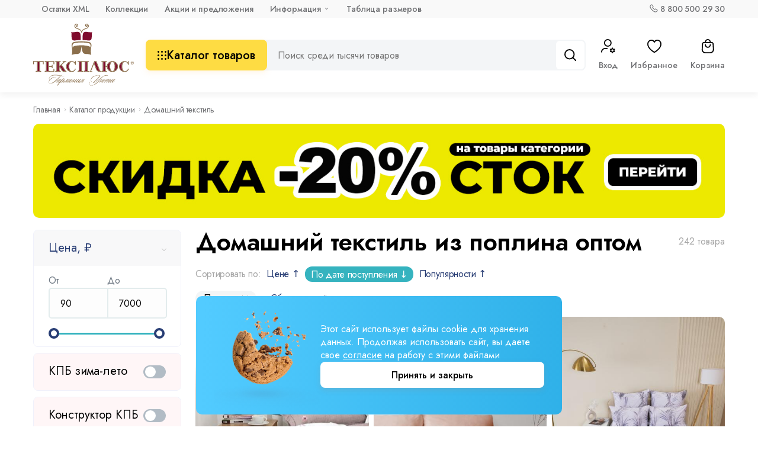

--- FILE ---
content_type: text/html; charset=UTF-8
request_url: https://www.teks-plus.ru/catalog/domashnij_tekstil/poplin
body_size: 25488
content:
<!DOCTYPE html>
<html lang="ru">
<head>
    <title>Текстиль из поплина – купить оптом в Текс Плюс</title>
    <meta name="robots" content="index, follow">
<meta name="language" content="ru">
<meta name="keywords" content="домашний текстиль, домашний текстиль, поплина, текстиль">
<meta name="description" content="Купить домашний текстиль крупным и мелким оптом от 3000 рублей - домашний текстиль из поплина недорого от производителя в каталоге интернет-магазина Текс Плюс.">
<meta property="og:site_name" content="Тексплюс">
<meta property="og:url" content="https://www.teks-plus.ru/catalog/domashnij_tekstil/poplin">
<meta property="og:title" content="Текстиль из поплина – купить оптом в Текс Плюс">
<meta property="og:description" content="Купить домашний текстиль крупным и мелким оптом от 3000 рублей - домашний текстиль из поплина недорого от производителя в каталоге интернет-магазина Текс Плюс.">
<meta property="og:type" content="website">
<meta property="og:latitude" content="57.011857503738476">
<meta property="og:longitude" content="40.9572133275712">
<meta property="og:street_address" content="г. Иваново, ул. Наговицыной-Икрянистовой, 6">
<meta property="og:locality" content="Российская федерация, Ивановская обл., г. Иваново">
<meta property="og:locale" content="ru_RU">
<meta property="og:region" content="Ивановская область">
<meta property="og:postal_code" content="153008">
<meta property="og:country_name" content="Российская Федерация">
<meta property="og:phone_number" content="88005002930">
<link href="/catalog/domashnij_tekstil/poplin?page=1" rel="self">
<link href="/catalog/domashnij_tekstil/poplin?page=1" rel="first">
<link href="/catalog/domashnij_tekstil/poplin?page=6" rel="last">
<link href="/catalog/domashnij_tekstil/poplin?page=2" rel="next">
<link href="https://www.teks-plus.ru/catalog/domashnij_tekstil/poplin" rel="canonical">
<link href="/assets/d8bd2fe2/noty.css?v=1513197394" rel="stylesheet">
<link href="/themes/base_theme/css/jquery.fancybox.min.css?v=1765541116" rel="stylesheet">
<link href="/themes/base_theme/css/style.min.css?v=1765541116" rel="stylesheet">
<script src="/assets/d8bd2fe2/noty.js?v=1513197394"></script>    <meta name="csrf-param" content="_csrf">
<meta name="csrf-token" content="Wu2_ovN2AbwTj8A6ixPOLfW6yTkawZpTnF56kHnaqxQ_mO7RgD9m6EnGmWLfZbdyu-WBak-j4irzNhjyM4jzew==">
    <meta charset="UTF-8">
    <meta http-equiv="X-UA-Compatible" content="IE=edge">
    <meta name="viewport" content="width=device-width, initial-scale=1, user-scalable=no, shrink-to-fit=no">
    <meta name="google-site-verification" content="f3TySuAGDi8_ddQym5feEZRHRFqyf6cDtRd60CEvUyU"/>
    <link rel="icon" href="https://www.teks-plus.ru/favicon.svg">
    <meta property="og:image" content="https://www.teks-plus.ru/themes/base_theme/img/logotype.png"/>

    <link rel="preconnect" href="https://fonts.googleapis.com">
    <link rel="preconnect" href="https://fonts.gstatic.com" crossorigin>
    <link href="https://fonts.googleapis.com/css2?family=Jost:wght@200;300;400;500;600;700&display=swap"
          rel="stylesheet">

    <script type="text/javascript">
      window.dataLayer = window.dataLayer || [];
    </script>
</head>
<body data-controller="App">


<div class="wrapper">
    <script type="application/ld+json">{"@context":"https:\/\/schema.org","@type":"Organization","name":"Текс-Плюс","telephone":"88005002930","email":"info@teks-plus.ru","logo":"https:\/\/www.teks-plus.ru\/","address":[{"@type":"PostalAddress","postalCode":"153008","addressLocality":"Российская Федерация, Ивановская область, г. Иваново","addressRegion":"Ивановская область","streetAddress":"ул. Наговицыной-Икрянистовой, 6","addressCountry":"Российская Федерация"}],"url":"https:\/\/www.teks-plus.ru"}</script><header class="header" data-controller="SearchVariants">
    <div class="header-layout">
        <div class="header-top">
            <div class="header-top-content container">
                <div class="header-top__column xl-hidden">
                    <svg width="14" height="14">
                        <use xlink:href="/themes/base_theme/img/sprite.svg#icon-location"></use>
                    </svg>
                    Офис: г. Иваново, ул. Наговицыной-Икрянистовой, д.6
                </div>
                <div class="header-top__column md-hidden">
                    <ul class="header-top__list" id="dropdown-menu">
                        <li><a href="/price.xml" download>Остатки XML</a></li>
                        <li><a href="https://www.teks-plus.ru/collections">Коллекции</a></li>
                        <li><a href="https://www.teks-plus.ru/actions">Акции и предложения</a></li>
                        <li>
                            <a>Информация</a>
                            <ul>
                                <li><a href="https://www.teks-plus.ru/about">О бренде</a></li>
                                <li><a href="https://www.teks-plus.ru/contacts">Контакты</a></li>
                                <li><a href="https://www.teks-plus.ru/howorder">Как оформить заказ</a></li>
                                <li><a href="https://www.teks-plus.ru/payment">Оплата заказа</a></li>
                                <li><a href="https://www.teks-plus.ru/delivery">Доставка товара</a></li>
                                <li><a href="https://www.teks-plus.ru/return">Правила возврата</a></li>
                                <li><a href="https://www.teks-plus.ru/loyalty">Программа лояльности</a></li>
                                <li><a href="https://www.teks-plus.ru/sp">Совместные покупки</a></li>
                                <li><a href="https://www.teks-plus.ru/marketplejsy">Маркетплейсы</a></li>
                                <li><a href="https://www.teks-plus.ru/faq">Вопросы и ответы</a></li>
                                                            </ul>
                        </li>
                        <li><a itemprop="url" href="https://www.teks-plus.ru/sizes">Таблица размеров</a></li>
                    </ul>
                </div>
                <div class="header-top__column">
                    <svg width="14" height="14">
                        <use xlink:href="/themes/base_theme/img/sprite.svg#icon-phone"></use>
                    </svg>
                    
    <a href="tel:88005002930">8 800 500 29 30</a>
                </div>
                <div class="header-top__column md-visible">
                    <svg width="14" height="14">
                        <use xlink:href="/themes/base_theme/img/sprite.svg#icon-mail"></use>
                    </svg>
                    <a href="mailto:info@teks-plus.ru">info@teks-plus.ru</a>
                </div>
            </div>
        </div>
        <div class="header-main">
            <div class="header-main-content container">
                <a href="/" class="logotype">
                    <img width="173" height="100" src="/themes/base_theme/img/logotype.svg" alt="">
                </a>
                <button class="btn catalog-button js-catalog-popup md-visible">
                    <svg width="15" height="15">
                        <use class="catalog-button__open"
                             xlink:href="/themes/base_theme/img/sprite.svg#icon-view-grid"></use>
                        <use class="catalog-button__close" xlink:href="/themes/base_theme/img/sprite.svg#icon-close"></use>
                    </svg>
                    Каталог товаров
                </button>
                <div class="search-wrap" itemscope="" itemtype="https://schema.org/WebSite">
                    <link itemprop="url" href="https://www.teks-plus.ru">
                    <button class="btn catalog-button js-catalog-popup md-hidden">
                        <svg width="15" height="15">
                            <use class="catalog-button__open"
                                 xlink:href="/themes/base_theme/img/sprite.svg#icon-view-grid"></use>
                            <use class="catalog-button__close" xlink:href="/themes/base_theme/img/sprite.svg#icon-close"></use>
                        </svg>
                        Каталог товаров
                    </button>
                    

<form id="dropdown-search" class="search" action="/shop/search/index" method="get" itemprop="potentialAction" itemscope="" itemtype="http://schema.org/SearchAction"><meta itemprop="target" content="https://www.teks-plus.ru/shop/search/index?q={q}">
<div class="search-form">
    <input type="text" class="search-input input js-srh-input" name="q" value="" itemprop="query-input" placeholder="Поиск среди тысячи товаров" autocomplete="off">    <button class="search-button" onclick="this.form.submit()">
        <svg width="20" height="20">
            <use xlink:href="/themes/base_theme/img/sprite.svg#icon-search"></use>
        </svg>
    </button>
</div>
<div class="js-search-variants search-result-popup" style="display:none;"></div>
</form>


                </div>
                <ul class="user-nav">
                    <li class="md-visible">
                        <a href="https://www.teks-plus.ru/" class="user-nav__item">
                            <div class="user-nav__icon">
                                <svg width="24" height="24">
                                    <use xlink:href="/themes/base_theme/img/sprite.svg#icon-home"></use>
                                </svg>
                            </div>
                            Главная
                        </a>
                    </li>
                                            <li>
                            <a href="https://www.teks-plus.ru/user/login" class="user-nav__item">
                                <div class="user-nav__icon">
                                    <svg width="24" height="24">
                                        <use xlink:href="/themes/base_theme/img/sprite.svg#icon-user"></use>
                                    </svg>
                                </div>
                                Вход
                            </a>
                        </li>
                                            <li class="md-visible">
                        <div class="user-nav__item current js-catalog-popup">
                            <div class="user-nav__icon">
                                <svg width="24" height="24">
                                    <use xlink:href="/themes/base_theme/img/sprite.svg#icon-catalog"></use>
                                </svg>
                            </div>
                            Каталог
                        </div>
                    </li>
                    <li>
                        <div data-controller="HeaderFavorite">
                            
<a href="javascript::" class="user-nav__item" onclick="notify('Только для зарегистрированных пользователей')">
         <div class="user-nav__icon">
         <svg width="24" height="24">
            <use xlink:href="/themes/base_theme/img/sprite.svg#icon-favorite"></use>
         </svg>
               </div>
      Избранное
   </a>
                        </div>
                    </li>
                    <li>
                        <div data-controller="HeaderCart">
                            <a href="https://www.teks-plus.ru/shop/basket" class="user-nav__item">
    <span class="user-nav__icon">
        <svg width="24" height="24">
            <use xlink:href="/themes/base_theme/img/sprite.svg#icon-basket"></use>
        </svg>
    </span>
    Корзина
    </a>
                        </div>
                    </li>
                </ul>
                
<div class="catalog-menu">
    <ul class="catalog-menu__list">
        <li>
            <a href="/products?stickers=new,new_color" class="menu-new">Новинки</a>
        </li>
                    <li>
                <a href="/catalog/dlya_zhenshhin"><span class="catalog-list-icon dlya_zhenshhin"></span>Для женщин</a>
                                    <ul class="submenu">
                                                    <li>
                                <a href="/catalog/dlya_zhenshhin/kostyumy_s_bryukami_zhenskie">Костюмы с брюками</a>
                                                            </li>
                                                        <li>
                                <a href="/catalog/dlya_zhenshhin/kostyumy_s_shortami_zhenskie">Костюмы с шортами</a>
                                                            </li>
                                                        <li>
                                <a href="/catalog/dlya_zhenshhin/kostyumy_s_yubkami_zhenskie">Костюмы с юбками</a>
                                                            </li>
                                                        <li>
                                <a href="/catalog/dlya_zhenshhin/kostyumy_s_bridzhami_zhenskie">Костюмы с бриджами</a>
                                                            </li>
                                                        <li>
                                <a href="/catalog/dlya_zhenshhin/platya_zhenskie">Платья</a>
                                                            </li>
                                                        <li>
                                <a href="/catalog/dlya_zhenshhin/xalaty_zhenskie">Халаты</a>
                                                            </li>
                                                        <li>
                                <a href="/catalog/dlya_zhenshhin/futbolki_zhenskie">Футболки женские</a>
                                                            </li>
                                                        <li>
                                <a href="/catalog/dlya_zhenshhin/nochnye_sorochki_zhenskie">Ночные сорочки</a>
                                                            </li>
                                                        <li>
                                <a href="/catalog/dlya_zhenshhin/pizhamy_zhenskie_s_bryukami">Пижамы с брюками</a>
                                                            </li>
                                                        <li>
                                <a href="/catalog/dlya_zhenshhin/pizhamy_zhenskie_s_shortami">Пижамы с шортами</a>
                                                            </li>
                                                        <li>
                                <a href="/catalog/dlya_zhenshhin/bryuki_zhenskie">Брюки</a>
                                                            </li>
                                                        <li>
                                <a href="/catalog/dlya_zhenshhin/tuniki_zhenskie">Туники</a>
                                                            </li>
                                                        <li>
                                <a href="/catalog/dlya_zhenshhin/sarafany_zhenskie">Сарафаны</a>
                                                            </li>
                                                        <li>
                                <a href="/catalog/dlya_zhenshhin/dzhempery_zhenskie">Джемперы</a>
                                                            </li>
                                                        <li>
                                <a href="/catalog/dlya_zhenshhin/shorty_zhenskie">Шорты</a>
                                                            </li>
                                                        <li>
                                <a href="/catalog/dlya_zhenshhin/kardigany_i_zhilety_zhenskie">Кардиганы и жилеты женские</a>
                                                            </li>
                                                        <li>
                                <a href="/catalog/dlya_zhenshhin/tolstovki_zhenskie">Толстовки</a>
                                                            </li>
                                                        <li>
                                <a href="/catalog/dlya_zhenshhin/vodolazki_zhenskie">Водолазки</a>
                                                            </li>
                                                        <li>
                                <a href="/catalog/dlya_zhenshhin/komplekty_zhenskie">Комплекты женские</a>
                                                            </li>
                                                        <li>
                                <a href="/catalog/dlya_zhenshhin/majki_zhenskie">Майки</a>
                                                            </li>
                                                        <li>
                                <a href="/catalog/dlya_zhenshhin/bridzhi_zhenskie">Бриджи</a>
                                                            </li>
                                                        <li>
                                <a href="/catalog/dlya_zhenshhin/yubki_zhenskie">Юбки</a>
                                                            </li>
                                                        <li>
                                <a href="/catalog/dlya_zhenshhin/kombinezony_zhenskie">Комбинезоны</a>
                                                            </li>
                                                        <li>
                                <a href="/catalog/dlya_zhenshhin/nizhnee_bele_zhenskoe">Нижнее белье</a>
                                                            </li>
                                                        <li>
                                <a href="/catalog/dlya_zhenshhin/legginsy_zhenskie">Леггинсы</a>
                                                            </li>
                                                        <li>
                                <a href="/catalog/dlya_zhenshhin">Вся продукция</a>
                                                            </li>
                                                </ul>
                                </li>
                        <li>
                <a href="/catalog/dlya_muzhchin"><span class="catalog-list-icon dlya_muzhchin"></span>Для мужчин</a>
                                    <ul class="submenu">
                                                    <li>
                                <a href="/catalog/dlya_muzhchin/futbolki_muzhskie">Футболки мужские</a>
                                                            </li>
                                                        <li>
                                <a href="/catalog/dlya_muzhchin/tolstovki_muzhskie">Толстовки мужские</a>
                                                            </li>
                                                        <li>
                                <a href="/catalog/dlya_muzhchin/kostyumy_muzhskie_s_bryukami">Костюмы с брюками</a>
                                                            </li>
                                                        <li>
                                <a href="/catalog/dlya_muzhchin/bryuki_muzhskie">Брюки</a>
                                                            </li>
                                                        <li>
                                <a href="/catalog/dlya_muzhchin/dzhempery_muzhskie">Джемперы</a>
                                                            </li>
                                                        <li>
                                <a href="/catalog/dlya_muzhchin/shorty_muzhskie">Шорты</a>
                                                            </li>
                                                        <li>
                                <a href="/catalog/dlya_muzhchin/kostyumy_muzhskie_s_shortami">Костюмы мужские с шортами</a>
                                                            </li>
                                                        <li>
                                <a href="/catalog/dlya_muzhchin/nizhnee_bele_muzhskoe">Нижнее белье</a>
                                                            </li>
                                                        <li>
                                <a href="/catalog/dlya_muzhchin/xalaty_muzhskie">Халаты</a>
                                                            </li>
                                                        <li>
                                <a href="/catalog/dlya_muzhchin">Вся продукция</a>
                                                            </li>
                                                </ul>
                                </li>
                        <li>
                <a href="/catalog/detskie_tovary"><span class="catalog-list-icon detskie_tovary"></span>Для детей</a>
                                    <ul class="submenu">
                                                    <li>
                                <a href="/catalog/detskie_tovary/platya_detskie">Платья</a>
                                                            </li>
                                                        <li>
                                <a href="/catalog/detskie_tovary/futbolki_detskie">Футболки детские</a>
                                                            </li>
                                                        <li>
                                <a href="/catalog/detskie_tovary/bryuki_detskie">Брюки</a>
                                                            </li>
                                                        <li>
                                <a href="/catalog/detskie_tovary?vid_izdeliya=kostyumy_s_bryukami_detskie_">Костюмы с брюками</a>
                                                            </li>
                                                        <li>
                                <a href="/catalog/detskie_tovary?vid_izdeliya=kostyumy_s_shortami_detskie">Костюмы с шортами</a>
                                                            </li>
                                                        <li>
                                <a href="/catalog/detskie_tovary?vid_izdeliya=dzhempery_detskie">Джемперы</a>
                                                            </li>
                                                        <li>
                                <a href="/catalog/detskie_tovary?vid_izdeliya=shorty_detskie">Шорты</a>
                                                            </li>
                                                        <li>
                                <a href="/catalog/detskie_tovary?vid_izdeliya=noski_i_kolgotki_detskie">Носки и колготки</a>
                                                            </li>
                                                        <li>
                                <a href="/catalog/detskie_tovary?vid_izdeliya=bodi_detskie">Боди</a>
                                                            </li>
                                                        <li>
                                <a href="/catalog/detskie_tovary">Вся продукция</a>
                                                            </li>
                                                </ul>
                                </li>
                        <li>
                <a href="/catalog/domashnij_tekstil"><span class="catalog-list-icon domashnij_tekstil"></span>Домашний текстиль</a>
                                    <ul class="submenu">
                                                    <li>
                                <a href="/catalog/domashnij_tekstil/pododeyalniki">Пододеяльники</a>
                                                            </li>
                                                        <li>
                                <a href="/catalog/domashnij_tekstil/postelnoe_bele">Постельное белье</a>
                                                            </li>
                                                        <li>
                                <a href="/catalog/domashnij_tekstil/podushki">Подушки</a>
                                                            </li>
                                                        <li>
                                <a href="/catalog/domashnij_tekstil/odeyala">Одеяла</a>
                                                            </li>
                                                        <li>
                                <a href="/catalog/domashnij_tekstil/namatrasniki">Наматрасники</a>
                                                            </li>
                                                        <li>
                                <a href="/catalog/domashnij_tekstil/prostyni">Простыни</a>
                                                            </li>
                                                        <li>
                                <a href="/catalog/domashnij_tekstil/navolochki">Наволочки</a>
                                                            </li>
                                                        <li>
                                <a href="/catalog/domashnij_tekstil/matrasy">Матрасы</a>
                                                            </li>
                                                        <li>
                                <a href="/catalog/domashnij_tekstil/pokryvala">Покрывала</a>
                                                            </li>
                                                        <li>
                                <a href="/catalog/domashnij_tekstil/pledy">Пледы</a>
                                                            </li>
                                                        <li>
                                <a href="/catalog/domashnij_tekstil/naperniki">Наперники</a>
                                                            </li>
                                                        <li>
                                <a href="/catalog/domashnij_tekstil/nabory_postelnyx_prinadlezhnostej">Наборы постельных принадлежностей</a>
                                                            </li>
                                                        <li>
                                <a href="/catalog/domashnij_tekstil">Вся продукция</a>
                                                            </li>
                                                </ul>
                                </li>
                        <li>
                <a href="/catalog/stolovoe_bele"><span class="catalog-list-icon stolovoe_bele"></span>Столовое белье</a>
                                    <ul class="submenu">
                                                    <li>
                                <a href="/catalog/stolovoe_bele/skaterti">Скатерти</a>
                                                            </li>
                                                        <li>
                                <a href="/catalog/stolovoe_bele/polotenca">Полотенца</a>
                                                            </li>
                                                        <li>
                                <a href="/catalog/stolovoe_bele">Вся продукция</a>
                                                            </li>
                                                </ul>
                                </li>
                        <li>
                <a href="/catalog/stok"><span class="catalog-list-icon stok"></span>Сток</a>
                                    <ul class="submenu">
                                                    <li>
                                <a href="/catalog/stok/platya_zhenskie">Платья</a>
                                                            </li>
                                                        <li>
                                <a href="/catalog/stok/xalaty_zhenskie">Халаты</a>
                                                            </li>
                                                        <li>
                                <a href="/catalog/stok/nochnye_sorochki_zhenskie">Ночные сорочки</a>
                                                            </li>
                                                        <li>
                                <a href="/catalog/stok/bryuki_zhenskie">Брюки</a>
                                                            </li>
                                                        <li>
                                <a href="/catalog/stok/sarafany_zhenskie">Сарафаны</a>
                                                            </li>
                                                        <li>
                                <a href="/catalog/stok">Вся продукция</a>
                                                            </li>
                                                </ul>
                                </li>
                    <li>
            <a href="/products?stickers=hit" class="menu-hit">Хиты</a>
        </li>
        <li>
            <a href="/products?stickers=rasprodazha" class="menu-sale">Распродажа</a>
        </li>
    </ul>
</div>

<script type="application/ld+json">{"@context":"https:\/\/schema.org","@type":"ItemList","itemListElement":[{"@type":"SiteNavigationElement","url":"https:\/\/www.teks-plus.ru\/price.xml","name":"Остатки YML","position":1},{"@type":"SiteNavigationElement","url":"https:\/\/www.teks-plus.ru\/collection","name":"Коллекции","position":2},{"@type":"SiteNavigationElement","url":"https:\/\/www.teks-plus.ru\/actions","name":"Акции и предложения","position":3},{"@type":"SiteNavigationElement","url":"https:\/\/www.teks-plus.ru\/catalog\/dlya_zhenshhin","name":"Для женщин","position":4},{"@type":"SiteNavigationElement","url":"https:\/\/www.teks-plus.ru\/catalog\/dlya_muzhchin","name":"Для мужчин","position":5},{"@type":"SiteNavigationElement","url":"https:\/\/www.teks-plus.ru\/catalog\/detskie_tovary","name":"Для детей","position":6},{"@type":"SiteNavigationElement","url":"https:\/\/www.teks-plus.ru\/catalog\/domashnij_tekstil","name":"Домашний текстиль","position":7},{"@type":"SiteNavigationElement","url":"https:\/\/www.teks-plus.ru\/catalog\/stolovoe_bele","name":"Столовое белье","position":8},{"@type":"SiteNavigationElement","url":"https:\/\/www.teks-plus.ru\/catalog\/stok","name":"Сток","position":9}]}</script>            </div>
        </div>
    </div>
    <div class="shadow catalog-menu__shadow js-catalog-popup"></div>
    <div class="shadow search-shadow js-search-variants"></div>
</header>

    <div class="wrap ">
                <div class="container">
            <ul id="breadcrumbs-container" class="breadcrumbs"><li><a href="https://www.teks-plus.ru/">Главная</a></li>
<li><a href="https://www.teks-plus.ru/catalog">Каталог продукции</a></li>
<li>Домашний текстиль</li>
</ul>            <a href="https://www.teks-plus.ru/catalog/stok" class="showcase-card">
        <img src="/lazy-image.svg" data-src="/uploads/X7/AK/6W/Rl/Xv0DxO5N.jpeg" class="lozad" width="1320" height="180">
    </a>
    <div class="catalog-wrap">
        <button type="button" class="filter-balloon js-scroll-up" style="z-index:100;display: none;">
            Показать товары
        </button>
        <div id="pjax-container" class="js-catalog-pjax-container" data-pjax-container="" data-pjax-push-state data-pjax-timeout="6000" data-category="domashnij_tekstil" data-catalog="catalog">        <div class="catalog sticky-content">
            <div class="catalog-aside">
                <div class="filter-button md-visible">
                    <button class="btn btn--full btn--slim js-filter" data-toggle="filter">Фильтр каталога</button>
                </div>

                <div id="js-filters">
                    
<form id="filter" class="filter" action="/catalog/domashnij_tekstil" method="get" data-pjax data-toggled="filter">

<div class="filter-wrap">
    <div class="filter-item">
        <div class="filter-item__title js-collapse-title js-filter-collapse" data-toggle="filter-price">
            <span class="dotted-link">Цена, ₽</span>
        </div>
        <div class="filter-content filter-item__content">
            <div class="js-pjax-by-change" data-controller="RangeSlider" data-min="90" data-max="7000" data-min-value="0" data-max-value="0">            <div class="ui-values">
                <div class="ui-values__column">
                    <div class="ui-values__text">От</div>
                    <input type="text"
                           name="minPrice"
                           class="input input--slim js-min-price-input"
                           value="90">
                </div>
                <div class="ui-values__column">
                    <div class="ui-values__text">До</div>
                    <input type="text"
                           name="maxPrice"
                           class="input input--slim js-max-price-input"
                           value="7000">
                </div>
            </div>
            <div class="ui-slider"></div>
            </div>        </div>
    </div>
    
                                                                        <div class="filter-item filter-content" data-priority="99999" data-path-type-id="0" data-code="stickers">
<div class="filter-sticker filter-sticker--kpb_zl">
КПБ зима-лето
<label class="label-switch" for="filter_kpb_zl">
<input type="checkbox" id="filter_kpb_zl" class="checkbox js-pjax-by-change" name="stickers[]" value="1" data-priority="14" data-code="kpb_zl">
<span class="label-switch__check"></span>
</label>
</div></div><div class="filter-item filter-content" data-priority="99999" data-path-type-id="0" data-code="stickers">
<div class="filter-sticker filter-sticker--kpb_cons">
Конструктор КПБ
<label class="label-switch" for="filter_kpb_cons">
<input type="checkbox" id="filter_kpb_cons" class="checkbox js-pjax-by-change" name="stickers[]" value="1" data-priority="5" data-code="kpb_cons">
<span class="label-switch__check"></span>
</label>
</div></div><div class="filter-item filter-content" data-priority="99999" data-path-type-id="0" data-code="stickers">
<div class="filter-sticker filter-sticker--Favorite pillowcases">
Любимые наволочки
<label class="label-switch" for="filter_Favorite pillowcases">
<input type="checkbox" id="filter_Favorite pillowcases" class="checkbox js-pjax-by-change" name="stickers[]" value="1" data-priority="11" data-code="Favorite pillowcases">
<span class="label-switch__check"></span>
</label>
</div></div><div class="filter-item filter-content" data-priority="99999" data-path-type-id="0" data-code="stickers">
<div class="filter-sticker filter-sticker--new">
Новинка
<label class="label-switch" for="filter_new">
<input type="checkbox" id="filter_new" class="checkbox js-pjax-by-change" name="stickers[]" value="1" data-priority="1" data-code="new">
<span class="label-switch__check"></span>
</label>
</div></div><div class="filter-item filter-content" data-priority="99999" data-path-type-id="0" data-code="stickers">
<div class="filter-sticker filter-sticker--odeyala_20">
Одеяла до -40%
<label class="label-switch" for="filter_odeyala_20">
<input type="checkbox" id="filter_odeyala_20" class="checkbox js-pjax-by-change" name="stickers[]" value="1" data-priority="9" data-code="odeyala_20">
<span class="label-switch__check"></span>
</label>
</div></div><div class="filter-item filter-content" data-priority="99999" data-path-type-id="0" data-code="stickers">
<div class="filter-sticker filter-sticker--pillow_20">
Подушки -40%
<label class="label-switch" for="filter_pillow_20">
<input type="checkbox" id="filter_pillow_20" class="checkbox js-pjax-by-change" name="stickers[]" value="1" data-priority="10" data-code="pillow_20">
<span class="label-switch__check"></span>
</label>
</div></div><div class="filter-item filter-content" data-priority="99999" data-path-type-id="0" data-code="stickers">
<div class="filter-sticker filter-sticker--kpb_50">
Постельное бельё до -50%
<label class="label-switch" for="filter_kpb_50">
<input type="checkbox" id="filter_kpb_50" class="checkbox js-pjax-by-change" name="stickers[]" value="1" data-priority="12" data-code="kpb_50">
<span class="label-switch__check"></span>
</label>
</div></div><div class="filter-item filter-content" data-priority="99999" data-path-type-id="0" data-code="stickers">
<div class="filter-sticker filter-sticker--hit">
Хит
<label class="label-switch" for="filter_hit">
<input type="checkbox" id="filter_hit" class="checkbox js-pjax-by-change" name="stickers[]" value="1" data-priority="4" data-code="hit">
<span class="label-switch__check"></span>
</label>
</div></div><div class="filter-item filter-content" data-priority="99999" data-path-type-id="0" data-code="stickers">
<div class="filter-sticker filter-sticker--udachnie_skidki">
уДачные скидки
<label class="label-switch" for="filter_udachnie_skidki">
<input type="checkbox" id="filter_udachnie_skidki" class="checkbox js-pjax-by-change" name="stickers[]" value="1" data-priority="8" data-code="udachnie_skidki">
<span class="label-switch__check"></span>
</label>
</div></div>
                                                                                    <div class="filter-item js-collapse" data-filter-code="vid_izdeliya">
                <div class="filter-item__title js-collapse-title js-filter-collapse">
                    <span>Вид изделия</span>
                </div>
                <div class="filter-item__content">
                    
<!-- Begin filter vid_izdeliya -->
<ul class="filter-content filter-list filter-category" data-priority="1" data-path-type-id="1" data-code="vid_izdeliya"><li class="filter-element" data-name="Постельное белье" data-counter="161"><label class="checkbox-label" for="filter_postelnoe_bele"><input type="checkbox" id="filter_postelnoe_bele" class="checkbox js-pjax-by-change" name="vid_izdeliya[]" value="1" data-priority="999999999" data-code="postelnoe_bele" data-count="161" data-friendly_url="1" data-wrap_catalog="1"><a onclick="return false" class="checkbox-text" href="/catalog/domashnij_tekstil/postelnoe_bele">Постельное белье<span class="filter-counter">161</span></a></label></li><li class="filter-element" data-name="Пододеяльники" data-counter="16"><label class="checkbox-label" for="filter_pododeyalniki"><input type="checkbox" id="filter_pododeyalniki" class="checkbox js-pjax-by-change" name="vid_izdeliya[]" value="1" data-priority="999999999" data-code="pododeyalniki" data-count="16" data-friendly_url="1" data-wrap_catalog="1"><a onclick="return false" class="checkbox-text" href="/catalog/domashnij_tekstil/pododeyalniki">Пододеяльники<span class="filter-counter">16</span></a></label></li><li class="filter-element" data-name="Простыни" data-counter="15"><label class="checkbox-label" for="filter_prostyni"><input type="checkbox" id="filter_prostyni" class="checkbox js-pjax-by-change" name="vid_izdeliya[]" value="1" data-priority="999999999" data-code="prostyni" data-count="15" data-friendly_url="1" data-wrap_catalog="1"><a onclick="return false" class="checkbox-text" href="/catalog/domashnij_tekstil/prostyni">Простыни<span class="filter-counter">15</span></a></label></li><li class="filter-element" data-name="Наволочки" data-counter="13"><label class="checkbox-label" for="filter_navolochki"><input type="checkbox" id="filter_navolochki" class="checkbox js-pjax-by-change" name="vid_izdeliya[]" value="1" data-priority="999999999" data-code="navolochki" data-count="13" data-friendly_url="1" data-wrap_catalog="1"><a onclick="return false" class="checkbox-text" href="/catalog/domashnij_tekstil/navolochki">Наволочки<span class="filter-counter">13</span></a></label></li><li class="filter-element" data-name="Подушки" data-counter="12"><label class="checkbox-label" for="filter_podushki"><input type="checkbox" id="filter_podushki" class="checkbox js-pjax-by-change" name="vid_izdeliya[]" value="1" data-priority="999999999" data-code="podushki" data-count="12" data-friendly_url="1" data-wrap_catalog="1"><a onclick="return false" class="checkbox-text" href="/catalog/domashnij_tekstil/podushki">Подушки<span class="filter-counter">12</span></a></label></li><li class="filter-element" data-name="Одеяла" data-counter="8"><label class="checkbox-label" for="filter_odeyala"><input type="checkbox" id="filter_odeyala" class="checkbox js-pjax-by-change" name="vid_izdeliya[]" value="1" data-priority="999999999" data-code="odeyala" data-count="8" data-friendly_url="1" data-wrap_catalog="1"><a onclick="return false" class="checkbox-text" href="/catalog/domashnij_tekstil/odeyala">Одеяла<span class="filter-counter">8</span></a></label></li><li class="filter-element" data-name="Покрывала" data-counter="6"><label class="checkbox-label" for="filter_pokryvala"><input type="checkbox" id="filter_pokryvala" class="checkbox js-pjax-by-change" name="vid_izdeliya[]" value="1" data-priority="999999999" data-code="pokryvala" data-count="6" data-friendly_url="1" data-wrap_catalog="1"><a onclick="return false" class="checkbox-text" href="/catalog/domashnij_tekstil/pokryvala">Покрывала<span class="filter-counter">6</span></a></label></li><li class="filter-element" data-name="Наборы постельных принадлежностей" data-counter="2"><label class="checkbox-label" for="filter_nabory_postelnyx_prinadlezhnostej"><input type="checkbox" id="filter_nabory_postelnyx_prinadlezhnostej" class="checkbox js-pjax-by-change" name="vid_izdeliya[]" value="1" data-priority="999999999" data-code="nabory_postelnyx_prinadlezhnostej" data-count="2" data-friendly_url="1" data-wrap_catalog="1"><a onclick="return false" class="checkbox-text" href="/catalog/domashnij_tekstil/nabory_postelnyx_prinadlezhnostej">Наборы постельных принадлежностей<span class="filter-counter">2</span></a></label></li></ul>
<!-- End filter vid_izdeliya -->
                                    </div>
            </div>
            
                                                                                    <div class="filter-item js-collapse" data-filter-code="razmer">
                <div class="filter-item__title js-collapse-title js-filter-collapse">
                    <span>Размер</span>
                </div>
                <div class="filter-item__content">
                    
<!-- Begin filter razmer -->
<ul class="filter-content filter-list filter-category" data-priority="999999992" data-path-type-id="0" data-code="razmer"><li class="filter-element" data-name="Евро (нав.70х70)" data-counter="119"><label class="checkbox-label" for="filter_evro_nav70x70"><input type="checkbox" id="filter_evro_nav70x70" class="checkbox js-pjax-by-change" name="razmer[]" value="1" data-priority="999999999" data-code="evro_nav70x70" data-count="119" data-friendly_url="1" data-wrap_catalog="1"><a onclick="return false" class="checkbox-text" href="/catalog/domashnij_tekstil/evro_nav70x70">Евро (нав.70х70)<span class="filter-counter">119</span></a></label></li><li class="filter-element" data-name="2 сп. (нав.70х70)" data-counter="98"><label class="checkbox-label" for="filter_2_sp_nav70x70"><input type="checkbox" id="filter_2_sp_nav70x70" class="checkbox js-pjax-by-change" name="razmer[]" value="1" data-priority="999999999" data-code="2_sp_nav70x70" data-count="98" data-friendly_url="1" data-wrap_catalog="1"><a onclick="return false" class="checkbox-text" href="/catalog/domashnij_tekstil/2_sp_nav70x70">2 сп. (нав.70х70)<span class="filter-counter">98</span></a></label></li><li class="filter-element" data-name="Семейный (нав.70х70)" data-counter="72"><label class="checkbox-label" for="filter_semejnyj_nav70x70"><input type="checkbox" id="filter_semejnyj_nav70x70" class="checkbox js-pjax-by-change" name="razmer[]" value="1" data-priority="999999999" data-code="semejnyj_nav70x70" data-count="72" data-friendly_url="1" data-wrap_catalog="1"><a onclick="return false" class="checkbox-text" href="/catalog/domashnij_tekstil/semejnyj_nav70x70">Семейный (нав.70х70)<span class="filter-counter">72</span></a></label></li><li class="filter-element" data-name="2 сп. с Евро простыней (на молнии с нав.70х70)" data-counter="64"><label class="checkbox-label" for="filter_2_sp_s_evro_prostynej_na_molnii_s_nav70x70"><input type="checkbox" id="filter_2_sp_s_evro_prostynej_na_molnii_s_nav70x70" class="checkbox js-pjax-by-change" name="razmer[]" value="1" data-priority="999999999" data-code="2_sp_s_evro_prostynej_na_molnii_s_nav70x70" data-count="64" data-friendly_url="1" data-wrap_catalog="1"><a onclick="return false" class="checkbox-text" href="/catalog/domashnij_tekstil/2_sp_s_evro_prostynej_na_molnii_s_nav70x70">2 сп. с Евро простыней (на молнии с нав.70х70)<span class="filter-counter">64</span></a></label></li><li class="filter-element" data-name="1.5 сп. (нав.70х70)" data-counter="63"><label class="checkbox-label" for="filter_15_sp_nav70x70"><input type="checkbox" id="filter_15_sp_nav70x70" class="checkbox js-pjax-by-change" name="razmer[]" value="1" data-priority="999999999" data-code="15_sp_nav70x70" data-count="63" data-friendly_url="1" data-wrap_catalog="1"><a onclick="return false" class="checkbox-text" href="/catalog/domashnij_tekstil/15_sp_nav70x70">1.5 сп. (нав.70х70)<span class="filter-counter">63</span></a></label></li><li class="filter-element" data-name="2 сп. с Евро простыней (нав.70х70)" data-counter="35"><label class="checkbox-label" for="filter_2_sp_s_evro_prostynej_nav70x70"><input type="checkbox" id="filter_2_sp_s_evro_prostynej_nav70x70" class="checkbox js-pjax-by-change" name="razmer[]" value="1" data-priority="999999999" data-code="2_sp_s_evro_prostynej_nav70x70" data-count="35" data-friendly_url="1" data-wrap_catalog="1"><a onclick="return false" class="checkbox-text" href="/catalog/domashnij_tekstil/2_sp_s_evro_prostynej_nav70x70">2 сп. с Евро простыней (нав.70х70)<span class="filter-counter">35</span></a></label></li><li class="filter-element" data-name="150х215" data-counter="25"><label class="checkbox-label" for="filter_150x215"><input type="checkbox" id="filter_150x215" class="checkbox js-pjax-by-change" name="razmer[]" value="1" data-priority="999999999" data-code="150x215" data-count="25" data-friendly_url="1" data-wrap_catalog="1"><a onclick="return false" class="checkbox-text" href="/catalog/domashnij_tekstil/150x215">150х215<span class="filter-counter">25</span></a></label></li><li class="filter-element" data-name="220x240" data-counter="25"><label class="checkbox-label" for="filter_220x240"><input type="checkbox" id="filter_220x240" class="checkbox js-pjax-by-change" name="razmer[]" value="1" data-priority="999999999" data-code="220x240" data-count="25" data-friendly_url="1" data-wrap_catalog="1"><a onclick="return false" class="checkbox-text" href="/catalog/domashnij_tekstil/220x240">220x240<span class="filter-counter">25</span></a></label></li><li class="filter-element" data-name="180х215" data-counter="19"><label class="checkbox-label" for="filter_180x215"><input type="checkbox" id="filter_180x215" class="checkbox js-pjax-by-change" name="razmer[]" value="1" data-priority="999999999" data-code="180x215" data-count="19" data-friendly_url="1" data-wrap_catalog="1"><a onclick="return false" class="checkbox-text" href="/catalog/domashnij_tekstil/180x215">180х215<span class="filter-counter">19</span></a></label></li><li class="filter-element" data-name="50х70" data-counter="18"><label class="checkbox-label" for="filter_50x70"><input type="checkbox" id="filter_50x70" class="checkbox js-pjax-by-change" name="razmer[]" value="1" data-priority="999999999" data-code="50x70" data-count="18" data-friendly_url="1" data-wrap_catalog="1"><a onclick="return false" class="checkbox-text" href="/catalog/domashnij_tekstil/50x70">50х70<span class="filter-counter">18</span></a></label></li><li class="filter-element" data-name="2 сп. (нав.50х70)" data-counter="13"><label class="checkbox-label" for="filter_2_sp_nav50x70"><input type="checkbox" id="filter_2_sp_nav50x70" class="checkbox js-pjax-by-change" name="razmer[]" value="1" data-priority="999999999" data-code="2_sp_nav50x70" data-count="13" data-friendly_url="1" data-wrap_catalog="1"><a onclick="return false" class="checkbox-text" href="/catalog/domashnij_tekstil/2_sp_nav50x70">2 сп. (нав.50х70)<span class="filter-counter">13</span></a></label></li><li class="filter-element" data-name="70х70" data-counter="12"><label class="checkbox-label" for="filter_70x70"><input type="checkbox" id="filter_70x70" class="checkbox js-pjax-by-change" name="razmer[]" value="1" data-priority="999999999" data-code="70x70" data-count="12" data-friendly_url="1" data-wrap_catalog="1"><a onclick="return false" class="checkbox-text" href="/catalog/domashnij_tekstil/70x70">70х70<span class="filter-counter">12</span></a></label></li><li class="filter-element" data-name="1,5 сп. (1 нав.70x70)" data-counter="11"><label class="checkbox-label" for="filter_15_sp_1_nav70x70"><input type="checkbox" id="filter_15_sp_1_nav70x70" class="checkbox js-pjax-by-change" name="razmer[]" value="1" data-priority="999999999" data-code="15_sp_1_nav70x70" data-count="11" data-friendly_url="1" data-wrap_catalog="1"><a onclick="return false" class="checkbox-text" href="/catalog/domashnij_tekstil/15_sp_1_nav70x70">1,5 сп. (1 нав.70x70)<span class="filter-counter">11</span></a></label></li><li class="filter-element" data-name="Евро Мини с Евро простыней (нав. 70х70)" data-counter="10"><label class="checkbox-label" for="filter_evro_mini_s_evro_prostynej_nav_70x70"><input type="checkbox" id="filter_evro_mini_s_evro_prostynej_nav_70x70" class="checkbox js-pjax-by-change" name="razmer[]" value="1" data-priority="999999999" data-code="evro_mini_s_evro_prostynej_nav_70x70" data-count="10" data-friendly_url="1" data-wrap_catalog="1"><a onclick="return false" class="checkbox-text" href="/catalog/domashnij_tekstil/evro_mini_s_evro_prostynej_nav_70x70">Евро Мини с Евро простыней (нав. 70х70)<span class="filter-counter">10</span></a></label></li><li class="filter-element" data-name="2 сп. с Евро простыней (нав.50х70)" data-counter="10"><label class="checkbox-label" for="filter_2_sp_s_evro_prostynej_nav50x70"><input type="checkbox" id="filter_2_sp_s_evro_prostynej_nav50x70" class="checkbox js-pjax-by-change" name="razmer[]" value="1" data-priority="999999999" data-code="2_sp_s_evro_prostynej_nav50x70" data-count="10" data-friendly_url="1" data-wrap_catalog="1"><a onclick="return false" class="checkbox-text" href="/catalog/domashnij_tekstil/2_sp_s_evro_prostynej_nav50x70">2 сп. с Евро простыней (нав.50х70)<span class="filter-counter">10</span></a></label></li><li class="filter-element" data-name="140х205" data-counter="8"><label class="checkbox-label" for="filter_140x205"><input type="checkbox" id="filter_140x205" class="checkbox js-pjax-by-change" name="razmer[]" value="1" data-priority="999999999" data-code="140x205" data-count="8" data-friendly_url="1" data-wrap_catalog="1"><a onclick="return false" class="checkbox-text" href="/catalog/domashnij_tekstil/140x205">140х205<span class="filter-counter">8</span></a></label></li><li class="filter-element" data-name="200х220" data-counter="7"><label class="checkbox-label" for="filter_200x220"><input type="checkbox" id="filter_200x220" class="checkbox js-pjax-by-change" name="razmer[]" value="1" data-priority="999999999" data-code="200x220" data-count="7" data-friendly_url="1" data-wrap_catalog="1"><a onclick="return false" class="checkbox-text" href="/catalog/domashnij_tekstil/200x220">200х220<span class="filter-counter">7</span></a></label></li><li class="filter-element" data-name="145*112; 80*160*20; 40*60" data-counter="6"><label class="checkbox-label" for="filter_145112_8016020_4060"><input type="checkbox" id="filter_145112_8016020_4060" class="checkbox js-pjax-by-change" name="razmer[]" value="1" data-priority="999999999" data-code="145112_8016020_4060" data-count="6" data-friendly_url="1" data-wrap_catalog="1"><a onclick="return false" class="checkbox-text" href="/catalog/domashnij_tekstil/145112_8016020_4060">145*112; 80*160*20; 40*60<span class="filter-counter">6</span></a></label></li><li class="filter-element" data-name="172x205" data-counter="6"><label class="checkbox-label" for="filter_172x205"><input type="checkbox" id="filter_172x205" class="checkbox js-pjax-by-change" name="razmer[]" value="1" data-priority="999999999" data-code="172x205" data-count="6" data-friendly_url="1" data-wrap_catalog="1"><a onclick="return false" class="checkbox-text" href="/catalog/domashnij_tekstil/172x205">172x205<span class="filter-counter">6</span></a></label></li><li class="filter-element" data-name="2 сп.с прост.на резинке 160*200*25 (нав.70х70)" data-counter="5"><label class="checkbox-label" for="filter_2_sps_prostna_rezinke_16020025_nav70x70"><input type="checkbox" id="filter_2_sps_prostna_rezinke_16020025_nav70x70" class="checkbox js-pjax-by-change" name="razmer[]" value="1" data-priority="999999999" data-code="2_sps_prostna_rezinke_16020025_nav70x70" data-count="5" data-friendly_url="1" data-wrap_catalog="1"><a onclick="return false" class="checkbox-text" href="/catalog/domashnij_tekstil/2_sps_prostna_rezinke_16020025_nav70x70">2 сп.с прост.на резинке 160*200*25 (нав.70х70)<span class="filter-counter">5</span></a></label></li><li class="filter-element" data-name="Евро с прост.на резинке 180*200*25 (нав.70х70)" data-counter="4"><label class="checkbox-label" for="filter_evro_s_prostna_rezinke_18020025_nav70x70"><input type="checkbox" id="filter_evro_s_prostna_rezinke_18020025_nav70x70" class="checkbox js-pjax-by-change" name="razmer[]" value="1" data-priority="999999999" data-code="evro_s_prostna_rezinke_18020025_nav70x70" data-count="4" data-friendly_url="1" data-wrap_catalog="1"><a onclick="return false" class="checkbox-text" href="/catalog/domashnij_tekstil/evro_s_prostna_rezinke_18020025_nav70x70">Евро с прост.на резинке 180*200*25 (нав.70х70)<span class="filter-counter">4</span></a></label></li><li class="filter-element" data-name="Семейный с прост. на рез.180*200*25 (нав.70x70)" data-counter="4"><label class="checkbox-label" for="filter_semejnyj_s_prost_na_rez18020025_nav70x70"><input type="checkbox" id="filter_semejnyj_s_prost_na_rez18020025_nav70x70" class="checkbox js-pjax-by-change" name="razmer[]" value="1" data-priority="999999999" data-code="semejnyj_s_prost_na_rez18020025_nav70x70" data-count="4" data-friendly_url="1" data-wrap_catalog="1"><a onclick="return false" class="checkbox-text" href="/catalog/domashnij_tekstil/semejnyj_s_prost_na_rez18020025_nav70x70">Семейный с прост. на рез.180*200*25 (нав.70x70)<span class="filter-counter">4</span></a></label></li><li class="filter-element" data-name="2 сп.с прост.на резинке 180*200*20 (нав.50х70)" data-counter="4"><label class="checkbox-label" for="filter_2_sps_prostna_rezinke_18020020_nav50x70"><input type="checkbox" id="filter_2_sps_prostna_rezinke_18020020_nav50x70" class="checkbox js-pjax-by-change" name="razmer[]" value="1" data-priority="999999999" data-code="2_sps_prostna_rezinke_18020020_nav50x70" data-count="4" data-friendly_url="1" data-wrap_catalog="1"><a onclick="return false" class="checkbox-text" href="/catalog/domashnij_tekstil/2_sps_prostna_rezinke_18020020_nav50x70">2 сп.с прост.на резинке 180*200*20 (нав.50х70)<span class="filter-counter">4</span></a></label></li><li class="filter-element" data-name="2 сп.с прост.на резинке 180*200*25 (нав.70х70)" data-counter="4"><label class="checkbox-label" for="filter_2_sps_prostna_rezinke_18020025_nav70x70"><input type="checkbox" id="filter_2_sps_prostna_rezinke_18020025_nav70x70" class="checkbox js-pjax-by-change" name="razmer[]" value="1" data-priority="999999999" data-code="2_sps_prostna_rezinke_18020025_nav70x70" data-count="4" data-friendly_url="1" data-wrap_catalog="1"><a onclick="return false" class="checkbox-text" href="/catalog/domashnij_tekstil/2_sps_prostna_rezinke_18020025_nav70x70">2 сп.с прост.на резинке 180*200*25 (нав.70х70)<span class="filter-counter">4</span></a></label></li><li class="filter-element" data-name="40х60" data-counter="3"><label class="checkbox-label" for="filter_40x60"><input type="checkbox" id="filter_40x60" class="checkbox js-pjax-by-change" name="razmer[]" value="1" data-priority="999999999" data-code="40x60" data-count="3" data-friendly_url="1" data-wrap_catalog="1"><a onclick="return false" class="checkbox-text" href="/catalog/domashnij_tekstil/40x60">40х60<span class="filter-counter">3</span></a></label></li><li class="filter-element" data-name="2 сп.с прост.на резинке 160*200*20 (нав.50х70)" data-counter="3"><label class="checkbox-label" for="filter_2_sps_prostna_rezinke_16020020_nav50x70"><input type="checkbox" id="filter_2_sps_prostna_rezinke_16020020_nav50x70" class="checkbox js-pjax-by-change" name="razmer[]" value="1" data-priority="999999999" data-code="2_sps_prostna_rezinke_16020020_nav50x70" data-count="3" data-friendly_url="1" data-wrap_catalog="1"><a onclick="return false" class="checkbox-text" href="/catalog/domashnij_tekstil/2_sps_prostna_rezinke_16020020_nav50x70">2 сп.с прост.на резинке 160*200*20 (нав.50х70)<span class="filter-counter">3</span></a></label></li><li class="filter-element" data-name="110х140;40х60" data-counter="2"><label class="checkbox-label" for="filter_110x14040x601"><input type="checkbox" id="filter_110x14040x601" class="checkbox js-pjax-by-change" name="razmer[]" value="1" data-priority="999999999" data-code="110x14040x601" data-count="2" data-friendly_url="1" data-wrap_catalog="1"><a onclick="return false" class="checkbox-text" href="/catalog/domashnij_tekstil/110x14040x601">110х140;40х60<span class="filter-counter">2</span></a></label></li><li class="filter-element" data-name="160х200х20" data-counter="1"><label class="checkbox-label" for="filter_160x200x20"><input type="checkbox" id="filter_160x200x20" class="checkbox js-pjax-by-change" name="razmer[]" value="1" data-priority="999999999" data-code="160x200x20" data-count="1" data-friendly_url="1" data-wrap_catalog="1"><a onclick="return false" class="checkbox-text" href="/catalog/domashnij_tekstil/160x200x20">160х200х20<span class="filter-counter">1</span></a></label></li><li class="filter-element" data-name="140х200х25" data-counter="1"><label class="checkbox-label" for="filter_140x200x25"><input type="checkbox" id="filter_140x200x25" class="checkbox js-pjax-by-change" name="razmer[]" value="1" data-priority="999999999" data-code="140x200x25" data-count="1" data-friendly_url="1" data-wrap_catalog="1"><a onclick="return false" class="checkbox-text" href="/catalog/domashnij_tekstil/140x200x25">140х200х25<span class="filter-counter">1</span></a></label></li><li class="filter-element" data-name="180х200х20" data-counter="1"><label class="checkbox-label" for="filter_180x200x20"><input type="checkbox" id="filter_180x200x20" class="checkbox js-pjax-by-change" name="razmer[]" value="1" data-priority="999999999" data-code="180x200x20" data-count="1" data-friendly_url="1" data-wrap_catalog="1"><a onclick="return false" class="checkbox-text" href="/catalog/domashnij_tekstil/180x200x20">180х200х20<span class="filter-counter">1</span></a></label></li><li class="filter-element" data-name="180х200х25" data-counter="1"><label class="checkbox-label" for="filter_180x200x25"><input type="checkbox" id="filter_180x200x25" class="checkbox js-pjax-by-change" name="razmer[]" value="1" data-priority="999999999" data-code="180x200x25" data-count="1" data-friendly_url="1" data-wrap_catalog="1"><a onclick="return false" class="checkbox-text" href="/catalog/domashnij_tekstil/180x200x25">180х200х25<span class="filter-counter">1</span></a></label></li><li class="filter-element" data-name="1.5 сп. (нав.50х70)" data-counter="1"><label class="checkbox-label" for="filter_15_sp_nav50x70"><input type="checkbox" id="filter_15_sp_nav50x70" class="checkbox js-pjax-by-change" name="razmer[]" value="1" data-priority="999999999" data-code="15_sp_nav50x70" data-count="1" data-friendly_url="1" data-wrap_catalog="1"><a onclick="return false" class="checkbox-text" href="/catalog/domashnij_tekstil/15_sp_nav50x70">1.5 сп. (нав.50х70)<span class="filter-counter">1</span></a></label></li><li class="filter-element" data-name="2 сп. с прост.на резинке (нав.70х70)" data-counter="1"><label class="checkbox-label" for="filter_2_sp_s_prostna_rezinke_nav70x70"><input type="checkbox" id="filter_2_sp_s_prostna_rezinke_nav70x70" class="checkbox js-pjax-by-change" name="razmer[]" value="1" data-priority="999999999" data-code="2_sp_s_prostna_rezinke_nav70x70" data-count="1" data-friendly_url="1" data-wrap_catalog="1"><a onclick="return false" class="checkbox-text" href="/catalog/domashnij_tekstil/2_sp_s_prostna_rezinke_nav70x70">2 сп. с прост.на резинке (нав.70х70)<span class="filter-counter">1</span></a></label></li><li class="filter-element" data-name="140х200х20" data-counter="1"><label class="checkbox-label" for="filter_140x200x20"><input type="checkbox" id="filter_140x200x20" class="checkbox js-pjax-by-change" name="razmer[]" value="1" data-priority="999999999" data-code="140x200x20" data-count="1" data-friendly_url="1" data-wrap_catalog="1"><a onclick="return false" class="checkbox-text" href="/catalog/domashnij_tekstil/140x200x20">140х200х20<span class="filter-counter">1</span></a></label></li></ul>
<!-- End filter razmer -->
                                            <span class="filter-view js-show-filter">Показать ещё</span>
                                    </div>
            </div>
            
                                                                                    <div class="filter-item js-collapse" data-filter-code="material">
                <div class="filter-item__title js-collapse-title js-filter-collapse">
                    <span>Материал</span>
                </div>
                <div class="filter-item__content">
                    
<!-- Begin filter material -->
<ul class="filter-content filter-list filter-category" data-priority="2" data-path-type-id="1" data-code="material"><li class="filter-element" data-name="Бязь" data-counter="263"><label class="checkbox-label" for="filter_byaz"><input type="checkbox" id="filter_byaz" class="checkbox js-pjax-by-change" name="material[]" value="1" data-priority="999999999" data-code="byaz" data-count="263" data-friendly_url="1" data-wrap_catalog="1"><a onclick="return false" class="checkbox-text" href="/catalog/domashnij_tekstil/byaz">Бязь<span class="filter-counter">263</span></a></label></li><li class="filter-element active" data-name="Поплин" data-counter="242"><label class="checkbox-label" for="filter_poplin"><input type="checkbox" id="filter_poplin" class="checkbox js-pjax-by-change" name="material[]" value="1" checked data-priority="999999999" data-code="poplin" data-count="242" data-friendly_url="1" data-wrap_catalog="1"><a onclick="return false" class="checkbox-text" href="/catalog/domashnij_tekstil/poplin">Поплин<span class="filter-counter">242</span></a></label></li><li class="filter-element" data-name="Тик" data-counter="131"><label class="checkbox-label" for="filter_tik"><input type="checkbox" id="filter_tik" class="checkbox js-pjax-by-change" name="material[]" value="1" data-priority="999999999" data-code="tik" data-count="131" data-friendly_url="1" data-wrap_catalog="1"><a onclick="return false" class="checkbox-text" href="/catalog/domashnij_tekstil/tik">Тик<span class="filter-counter">131</span></a></label></li><li class="filter-element" data-name="Микрофибра" data-counter="101"><label class="checkbox-label" for="filter_mikrofibra"><input type="checkbox" id="filter_mikrofibra" class="checkbox js-pjax-by-change" name="material[]" value="1" data-priority="999999999" data-code="mikrofibra" data-count="101" data-friendly_url="1" data-wrap_catalog="1"><a onclick="return false" class="checkbox-text" href="/catalog/domashnij_tekstil/mikrofibra">Микрофибра<span class="filter-counter">101</span></a></label></li><li class="filter-element" data-name="Сатин" data-counter="79"><label class="checkbox-label" for="filter_satin"><input type="checkbox" id="filter_satin" class="checkbox js-pjax-by-change" name="material[]" value="1" data-priority="999999999" data-code="satin" data-count="79" data-friendly_url="1" data-wrap_catalog="1"><a onclick="return false" class="checkbox-text" href="/catalog/domashnij_tekstil/satin">Сатин<span class="filter-counter">79</span></a></label></li><li class="filter-element" data-name="Перкаль" data-counter="52"><label class="checkbox-label" for="filter_perkal"><input type="checkbox" id="filter_perkal" class="checkbox js-pjax-by-change" name="material[]" value="1" data-priority="999999999" data-code="perkal" data-count="52" data-friendly_url="1" data-wrap_catalog="1"><a onclick="return false" class="checkbox-text" href="/catalog/domashnij_tekstil/perkal">Перкаль<span class="filter-counter">52</span></a></label></li><li class="filter-element" data-name="Полиэстер" data-counter="41"><label class="checkbox-label" for="filter_poliester"><input type="checkbox" id="filter_poliester" class="checkbox js-pjax-by-change" name="material[]" value="1" data-priority="999999999" data-code="poliester" data-count="41" data-friendly_url="1" data-wrap_catalog="1"><a onclick="return false" class="checkbox-text" href="/catalog/domashnij_tekstil/poliester">Полиэстер<span class="filter-counter">41</span></a></label></li><li class="filter-element" data-name="Полисатин" data-counter="32"><label class="checkbox-label" for="filter_polisatin"><input type="checkbox" id="filter_polisatin" class="checkbox js-pjax-by-change" name="material[]" value="1" data-priority="999999999" data-code="polisatin" data-count="32" data-friendly_url="1" data-wrap_catalog="1"><a onclick="return false" class="checkbox-text" href="/catalog/domashnij_tekstil/polisatin">Полисатин<span class="filter-counter">32</span></a></label></li><li class="filter-element" data-name="Страйп - Сатин" data-counter="21"><label class="checkbox-label" for="filter_strajp___satin"><input type="checkbox" id="filter_strajp___satin" class="checkbox js-pjax-by-change" name="material[]" value="1" data-priority="999999999" data-code="strajp___satin" data-count="21" data-friendly_url="1" data-wrap_catalog="1"><a onclick="return false" class="checkbox-text" href="/catalog/domashnij_tekstil/strajp___satin">Страйп - Сатин<span class="filter-counter">21</span></a></label></li><li class="filter-element" data-name="Кулирка" data-counter="16"><label class="checkbox-label" for="filter_kulirka"><input type="checkbox" id="filter_kulirka" class="checkbox js-pjax-by-change" name="material[]" value="1" data-priority="999999999" data-code="kulirka" data-count="16" data-friendly_url="1" data-wrap_catalog="1"><a onclick="return false" class="checkbox-text" href="/catalog/domashnij_tekstil/kulirka">Кулирка<span class="filter-counter">16</span></a></label></li><li class="filter-element" data-name="Микрофибра/Велюр" data-counter="6"><label class="checkbox-label" for="filter_mikrofibravelyur"><input type="checkbox" id="filter_mikrofibravelyur" class="checkbox js-pjax-by-change" name="material[]" value="1" data-priority="999999999" data-code="mikrofibravelyur" data-count="6" data-friendly_url="1" data-wrap_catalog="1"><a onclick="return false" class="checkbox-text" href="/catalog/domashnij_tekstil/mikrofibravelyur">Микрофибра/Велюр<span class="filter-counter">6</span></a></label></li><li class="filter-element" data-name="Вареный Хлопок " data-counter="6"><label class="checkbox-label" for="filter_varenyj_xlopok_"><input type="checkbox" id="filter_varenyj_xlopok_" class="checkbox js-pjax-by-change" name="material[]" value="1" data-priority="999999999" data-code="varenyj_xlopok_" data-count="6" data-friendly_url="1" data-wrap_catalog="1"><a onclick="return false" class="checkbox-text" href="/catalog/domashnij_tekstil/varenyj_xlopok_">Вареный Хлопок <span class="filter-counter">6</span></a></label></li><li class="filter-element" data-name="Махра 380гр/м2" data-counter="5"><label class="checkbox-label" for="filter_maxra_380grm2"><input type="checkbox" id="filter_maxra_380grm2" class="checkbox js-pjax-by-change" name="material[]" value="1" data-priority="999999999" data-code="maxra_380grm2" data-count="5" data-friendly_url="1" data-wrap_catalog="1"><a onclick="return false" class="checkbox-text" href="/catalog/domashnij_tekstil/maxra_380grm2">Махра 380гр/м2<span class="filter-counter">5</span></a></label></li><li class="filter-element" data-name="Велсофт" data-counter="5"><label class="checkbox-label" for="filter_velsoft"><input type="checkbox" id="filter_velsoft" class="checkbox js-pjax-by-change" name="material[]" value="1" data-priority="999999999" data-code="velsoft" data-count="5" data-friendly_url="1" data-wrap_catalog="1"><a onclick="return false" class="checkbox-text" href="/catalog/domashnij_tekstil/velsoft">Велсофт<span class="filter-counter">5</span></a></label></li><li class="filter-element" data-name="Сатин-Жаккард" data-counter="5"><label class="checkbox-label" for="filter_satin_zhakkard"><input type="checkbox" id="filter_satin_zhakkard" class="checkbox js-pjax-by-change" name="material[]" value="1" data-priority="999999999" data-code="satin_zhakkard" data-count="5" data-friendly_url="1" data-wrap_catalog="1"><a onclick="return false" class="checkbox-text" href="/catalog/domashnij_tekstil/satin_zhakkard">Сатин-Жаккард<span class="filter-counter">5</span></a></label></li><li class="filter-element" data-name="Махра" data-counter="4"><label class="checkbox-label" for="filter_maxra"><input type="checkbox" id="filter_maxra" class="checkbox js-pjax-by-change" name="material[]" value="1" data-priority="999999999" data-code="maxra" data-count="4" data-friendly_url="1" data-wrap_catalog="1"><a onclick="return false" class="checkbox-text" href="/catalog/domashnij_tekstil/maxra">Махра<span class="filter-counter">4</span></a></label></li><li class="filter-element" data-name="Джерси" data-counter="2"><label class="checkbox-label" for="filter_dzhersi"><input type="checkbox" id="filter_dzhersi" class="checkbox js-pjax-by-change" name="material[]" value="1" data-priority="999999999" data-code="dzhersi" data-count="2" data-friendly_url="0" data-wrap_catalog="1"><a onclick="return false" class="checkbox-text" href="/catalog/domashnij_tekstil/dzhersi">Джерси<span class="filter-counter">2</span></a></label></li><li class="filter-element" data-name="Рогожка" data-counter="1"><label class="checkbox-label" for="filter_rogozhka"><input type="checkbox" id="filter_rogozhka" class="checkbox js-pjax-by-change" name="material[]" value="1" data-priority="999999999" data-code="rogozhka" data-count="1" data-friendly_url="1" data-wrap_catalog="1"><a onclick="return false" class="checkbox-text" href="/catalog/domashnij_tekstil/rogozhka">Рогожка<span class="filter-counter">1</span></a></label></li><li class="filter-element" data-name="Микро-Жаккард" data-counter="1"><label class="checkbox-label" for="filter_mikro_zhakkard"><input type="checkbox" id="filter_mikro_zhakkard" class="checkbox js-pjax-by-change" name="material[]" value="1" data-priority="999999999" data-code="mikro_zhakkard" data-count="1" data-friendly_url="0" data-wrap_catalog="1"><a onclick="return false" class="checkbox-text" href="/catalog/domashnij_tekstil/mikro_zhakkard">Микро-Жаккард<span class="filter-counter">1</span></a></label></li><li class="filter-element" data-name="Оксфорд" data-counter="1"><label class="checkbox-label" for="filter_oksford"><input type="checkbox" id="filter_oksford" class="checkbox js-pjax-by-change" name="material[]" value="1" data-priority="999999999" data-code="oksford" data-count="1" data-friendly_url="0" data-wrap_catalog="1"><a onclick="return false" class="checkbox-text" href="/catalog/domashnij_tekstil/oksford">Оксфорд<span class="filter-counter">1</span></a></label></li></ul>
<!-- End filter material -->
                                            <span class="filter-view js-show-filter">Показать ещё</span>
                                    </div>
            </div>
            
                                                                                    <div class="filter-item js-collapse" data-filter-code="brend">
                <div class="filter-item__title js-collapse-title js-filter-collapse">
                    <span>Бренд</span>
                </div>
                <div class="filter-item__content">
                    
<!-- Begin filter brend -->
<ul class="filter-content filter-list filter-category" data-priority="3" data-path-type-id="1" data-code="brend"><li class="filter-element" data-name="Текс-плюс" data-counter="240"><label class="checkbox-label" for="filter_teks_plyus"><input type="checkbox" id="filter_teks_plyus" class="checkbox js-pjax-by-change" name="brend[]" value="1" data-priority="999999999" data-code="teks_plyus" data-count="240" data-friendly_url="1" data-wrap_catalog="1"><a onclick="return false" class="checkbox-text" href="/catalog/domashnij_tekstil/teks_plyus">Текс-плюс<span class="filter-counter">240</span></a></label></li></ul>
<!-- End filter brend -->
                                    </div>
            </div>
            
                                                                                    <div class="filter-item js-collapse" data-filter-code="risunok">
                <div class="filter-item__title js-collapse-title js-filter-collapse">
                    <span>Рисунок</span>
                </div>
                <div class="filter-item__content">
                    
<!-- Begin filter risunok -->
<ul class="filter-content filter-list filter-category" data-priority="5" data-path-type-id="1" data-code="risunok"><li class="filter-element" data-name="С детским рисунком" data-counter="25"><label class="checkbox-label" for="filter_s_detskim_risunkom"><input type="checkbox" id="filter_s_detskim_risunkom" class="checkbox js-pjax-by-change" name="risunok[]" value="1" data-priority="999999999" data-code="s_detskim_risunkom" data-count="25" data-friendly_url="1" data-wrap_catalog="1"><a onclick="return false" class="checkbox-text" href="/catalog/domashnij_tekstil/s_detskim_risunkom">С детским рисунком<span class="filter-counter">25</span></a></label></li><li class="filter-element" data-name="Разное" data-counter="11"><label class="checkbox-label" for="filter_raznoe"><input type="checkbox" id="filter_raznoe" class="checkbox js-pjax-by-change" name="risunok[]" value="1" data-priority="999999999" data-code="raznoe" data-count="11" data-friendly_url="0" data-wrap_catalog="1"><a onclick="return false" class="checkbox-text" href="/catalog/domashnij_tekstil/raznoe">Разное<span class="filter-counter">11</span></a></label></li></ul>
<!-- End filter risunok -->
                                    </div>
            </div>
            
                                                                                    <div class="filter-item js-collapse" data-filter-code="plotnost_materiala">
                <div class="filter-item__title js-collapse-title js-filter-collapse">
                    <span>Плотность материала</span>
                </div>
                <div class="filter-item__content">
                    
<!-- Begin filter plotnost_materiala -->
<ul class="filter-content filter-list filter-category" data-priority="999999999" data-path-type-id="0" data-code="plotnost_materiala"><li class="filter-element" data-name="115 г/м2" data-counter="140"><label class="checkbox-label" for="filter_115_gm2"><input type="checkbox" id="filter_115_gm2" class="checkbox js-pjax-by-change" name="plotnost_materiala[]" value="1" data-priority="999999999" data-code="115_gm2" data-count="140" data-friendly_url="1" data-wrap_catalog="1"><a onclick="return false" class="checkbox-text" href="/catalog/domashnij_tekstil/115_gm2">115 г/м2<span class="filter-counter">140</span></a></label></li></ul>
<!-- End filter plotnost_materiala -->
                                    </div>
            </div>
            
                                                                                    <div class="filter-item js-collapse" data-filter-code="dekorativnye_elementy">
                <div class="filter-item__title js-collapse-title js-filter-collapse">
                    <span>Декоративные элементы</span>
                </div>
                <div class="filter-item__content">
                    
<!-- Begin filter dekorativnye_elementy -->
<ul class="filter-content filter-list filter-category" data-priority="999999990" data-path-type-id="0" data-code="dekorativnye_elementy"><li class="filter-element" data-name="Молния" data-counter="123"><label class="checkbox-label" for="filter_molniya"><input type="checkbox" id="filter_molniya" class="checkbox js-pjax-by-change" name="dekorativnye_elementy[]" value="1" data-priority="999999999" data-code="molniya" data-count="123" data-friendly_url="1" data-wrap_catalog="1"><a onclick="return false" class="checkbox-text" href="/catalog/domashnij_tekstil/molniya">Молния<span class="filter-counter">123</span></a></label></li><li class="filter-element" data-name="Без молнии" data-counter="27"><label class="checkbox-label" for="filter_bez_molnii"><input type="checkbox" id="filter_bez_molnii" class="checkbox js-pjax-by-change" name="dekorativnye_elementy[]" value="1" data-priority="999999999" data-code="bez_molnii" data-count="27" data-friendly_url="1" data-wrap_catalog="1"><a onclick="return false" class="checkbox-text" href="/catalog/domashnij_tekstil/bez_molnii">Без молнии<span class="filter-counter">27</span></a></label></li><li class="filter-element" data-name="Резинка" data-counter="6"><label class="checkbox-label" for="filter_rezinka"><input type="checkbox" id="filter_rezinka" class="checkbox js-pjax-by-change" name="dekorativnye_elementy[]" value="1" data-priority="999999999" data-code="rezinka" data-count="6" data-friendly_url="1" data-wrap_catalog="1"><a onclick="return false" class="checkbox-text" href="/catalog/domashnij_tekstil/rezinka">Резинка<span class="filter-counter">6</span></a></label></li></ul>
<!-- End filter dekorativnye_elementy -->
                                    </div>
            </div>
            
                                                                                    <div class="filter-item js-collapse" data-filter-code="dlya">
                <div class="filter-item__title js-collapse-title js-filter-collapse">
                    <span>Для</span>
                </div>
                <div class="filter-item__content">
                    
<!-- Begin filter dlya -->
<ul class="filter-content filter-list filter-category" data-priority="999999991" data-path-type-id="0" data-code="dlya"><li class="filter-element" data-name="Детей" data-counter="9"><label class="checkbox-label" for="filter_detej"><input type="checkbox" id="filter_detej" class="checkbox js-pjax-by-change" name="dlya[]" value="1" data-priority="999999999" data-code="detej" data-count="9" data-friendly_url="1" data-wrap_catalog="1"><a onclick="return false" class="checkbox-text" href="/catalog/domashnij_tekstil/detej">Детей<span class="filter-counter">9</span></a></label></li></ul>
<!-- End filter dlya -->
                                    </div>
            </div>
            
                                                                                    <div class="filter-item js-collapse" data-filter-code="komplektaciya">
                <div class="filter-item__title js-collapse-title js-filter-collapse">
                    <span>Комплектация</span>
                </div>
                <div class="filter-item__content">
                    
<!-- Begin filter komplektaciya -->
<ul class="filter-content filter-list filter-category" data-priority="999999993" data-path-type-id="0" data-code="komplektaciya"><li class="filter-element" data-name="Простыня, пододеяльник, наволочка 70х70 - 2 шт." data-counter="128"><label class="checkbox-label" for="filter_prostynya_pododeyalnik_navolochka_70x70___2_sht"><input type="checkbox" id="filter_prostynya_pododeyalnik_navolochka_70x70___2_sht" class="checkbox js-pjax-by-change" name="komplektaciya[]" value="1" data-priority="999999999" data-code="prostynya_pododeyalnik_navolochka_70x70___2_sht" data-count="128" data-friendly_url="1" data-wrap_catalog="1"><a onclick="return false" class="checkbox-text" href="/catalog/domashnij_tekstil/prostynya_pododeyalnik_navolochka_70x70___2_sht">Простыня, пододеяльник, наволочка 70х70 - 2 шт.<span class="filter-counter">128</span></a></label></li><li class="filter-element" data-name="Простыня, пододеяльник, наволочка 70x70 - 1 шт." data-counter="11"><label class="checkbox-label" for="filter_prostynya_pododeyalnik_navolochka_70x70___1_sht"><input type="checkbox" id="filter_prostynya_pododeyalnik_navolochka_70x70___1_sht" class="checkbox js-pjax-by-change" name="komplektaciya[]" value="1" data-priority="999999999" data-code="prostynya_pododeyalnik_navolochka_70x70___1_sht" data-count="11" data-friendly_url="1" data-wrap_catalog="1"><a onclick="return false" class="checkbox-text" href="/catalog/domashnij_tekstil/prostynya_pododeyalnik_navolochka_70x70___1_sht">Простыня, пододеяльник, наволочка 70x70 - 1 шт.<span class="filter-counter">11</span></a></label></li><li class="filter-element" data-name="Наволочка 50х70 - 2 шт." data-counter="8"><label class="checkbox-label" for="filter_navolochka_50x70___2_sht"><input type="checkbox" id="filter_navolochka_50x70___2_sht" class="checkbox js-pjax-by-change" name="komplektaciya[]" value="1" data-priority="999999999" data-code="navolochka_50x70___2_sht" data-count="8" data-friendly_url="1" data-wrap_catalog="1"><a onclick="return false" class="checkbox-text" href="/catalog/domashnij_tekstil/navolochka_50x70___2_sht">Наволочка 50х70 - 2 шт.<span class="filter-counter">8</span></a></label></li><li class="filter-element" data-name="Пододеяльник 145*112, простыня 80*160*20, наволочка 40*60-1 шт(кл. 20см)" data-counter="6"><label class="checkbox-label" for="filter_pododeyalnik_145112_prostynya_8016020_navolochka_4060_1_shtkl_20sm"><input type="checkbox" id="filter_pododeyalnik_145112_prostynya_8016020_navolochka_4060_1_shtkl_20sm" class="checkbox js-pjax-by-change" name="komplektaciya[]" value="1" data-priority="999999999" data-code="pododeyalnik_145112_prostynya_8016020_navolochka_4060_1_shtkl_20sm" data-count="6" data-friendly_url="1" data-wrap_catalog="1"><a onclick="return false" class="checkbox-text" href="/catalog/domashnij_tekstil/pododeyalnik_145112_prostynya_8016020_navolochka_4060_1_shtkl_20sm">Пододеяльник 145*112, простыня 80*160*20, наволочка 40*60-1 шт(кл. 20см)<span class="filter-counter">6</span></a></label></li><li class="filter-element" data-name="Простыня, пододеяльник - 2 шт., наволочка 70x70 - 2 шт." data-counter="5"><label class="checkbox-label" for="filter_prostynya_pododeyalnik___2_sht_navolochka_70x70___2_sht"><input type="checkbox" id="filter_prostynya_pododeyalnik___2_sht_navolochka_70x70___2_sht" class="checkbox js-pjax-by-change" name="komplektaciya[]" value="1" data-priority="999999999" data-code="prostynya_pododeyalnik___2_sht_navolochka_70x70___2_sht" data-count="5" data-friendly_url="1" data-wrap_catalog="1"><a onclick="return false" class="checkbox-text" href="/catalog/domashnij_tekstil/prostynya_pododeyalnik___2_sht_navolochka_70x70___2_sht">Простыня, пододеяльник - 2 шт., наволочка 70x70 - 2 шт.<span class="filter-counter">5</span></a></label></li><li class="filter-element" data-name="Наволочка 70х70 - 2 шт." data-counter="2"><label class="checkbox-label" for="filter_navolochka_70x70___2_sht"><input type="checkbox" id="filter_navolochka_70x70___2_sht" class="checkbox js-pjax-by-change" name="komplektaciya[]" value="1" data-priority="999999999" data-code="navolochka_70x70___2_sht" data-count="2" data-friendly_url="1" data-wrap_catalog="1"><a onclick="return false" class="checkbox-text" href="/catalog/domashnij_tekstil/navolochka_70x70___2_sht">Наволочка 70х70 - 2 шт.<span class="filter-counter">2</span></a></label></li><li class="filter-element" data-name="Одеяло 110х140 - 1 шт., подушка 40х60 - 1 шт." data-counter="2"><label class="checkbox-label" for="filter_odeyalo_110x140___1_sht_podushka_40x60___1_sht"><input type="checkbox" id="filter_odeyalo_110x140___1_sht_podushka_40x60___1_sht" class="checkbox js-pjax-by-change" name="komplektaciya[]" value="1" data-priority="999999999" data-code="odeyalo_110x140___1_sht_podushka_40x60___1_sht" data-count="2" data-friendly_url="1" data-wrap_catalog="1"><a onclick="return false" class="checkbox-text" href="/catalog/domashnij_tekstil/odeyalo_110x140___1_sht_podushka_40x60___1_sht">Одеяло 110х140 - 1 шт., подушка 40х60 - 1 шт.<span class="filter-counter">2</span></a></label></li></ul>
<!-- End filter komplektaciya -->
                                    </div>
            </div>
            
                                                                                    <div class="filter-item js-collapse" data-filter-code="sezonnost">
                <div class="filter-item__title js-collapse-title js-filter-collapse">
                    <span>Сезонность</span>
                </div>
                <div class="filter-item__content">
                    
<!-- Begin filter sezonnost -->
<ul class="filter-content filter-list filter-category" data-priority="999999994" data-path-type-id="0" data-code="sezonnost"><li class="filter-element" data-name="Зима - лето" data-counter="20"><label class="checkbox-label" for="filter_zima___leto"><input type="checkbox" id="filter_zima___leto" class="checkbox js-pjax-by-change" name="sezonnost[]" value="1" data-priority="999999999" data-code="zima___leto" data-count="20" data-friendly_url="1" data-wrap_catalog="1"><a onclick="return false" class="checkbox-text" href="/catalog/domashnij_tekstil/zima___leto">Зима - лето<span class="filter-counter">20</span></a></label></li><li class="filter-element" data-name="Лето" data-counter="3"><label class="checkbox-label" for="filter_leto"><input type="checkbox" id="filter_leto" class="checkbox js-pjax-by-change" name="sezonnost[]" value="1" data-priority="999999999" data-code="leto" data-count="3" data-friendly_url="1" data-wrap_catalog="1"><a onclick="return false" class="checkbox-text" href="/catalog/domashnij_tekstil/leto">Лето<span class="filter-counter">3</span></a></label></li></ul>
<!-- End filter sezonnost -->
                                    </div>
            </div>
            
                                                                                    <div class="filter-item js-collapse" data-filter-code="napolnitel">
                <div class="filter-item__title js-collapse-title js-filter-collapse">
                    <span>Наполнитель</span>
                </div>
                <div class="filter-item__content">
                    
<!-- Begin filter napolnitel -->
<ul class="filter-content filter-list filter-category" data-priority="999999995" data-path-type-id="1" data-code="napolnitel"><li class="filter-element" data-name="Лебяжий пух (силиконизированное волокно)" data-counter="15"><label class="checkbox-label" for="filter_lebyazhij_pux_silikonizirovannoe_volokno"><input type="checkbox" id="filter_lebyazhij_pux_silikonizirovannoe_volokno" class="checkbox js-pjax-by-change" name="napolnitel[]" value="1" data-priority="999999999" data-code="lebyazhij_pux_silikonizirovannoe_volokno" data-count="15" data-friendly_url="1" data-wrap_catalog="1"><a onclick="return false" class="checkbox-text" href="/catalog/domashnij_tekstil/lebyazhij_pux_silikonizirovannoe_volokno">Лебяжий пух (силиконизированное волокно)<span class="filter-counter">15</span></a></label></li><li class="filter-element" data-name="Синтепон" data-counter="10"><label class="checkbox-label" for="filter_sintepon"><input type="checkbox" id="filter_sintepon" class="checkbox js-pjax-by-change" name="napolnitel[]" value="1" data-priority="999999999" data-code="sintepon" data-count="10" data-friendly_url="1" data-wrap_catalog="1"><a onclick="return false" class="checkbox-text" href="/catalog/domashnij_tekstil/sintepon">Синтепон<span class="filter-counter">10</span></a></label></li><li class="filter-element" data-name="Новалон" data-counter="7"><label class="checkbox-label" for="filter_novalon"><input type="checkbox" id="filter_novalon" class="checkbox js-pjax-by-change" name="napolnitel[]" value="1" data-priority="999999999" data-code="novalon" data-count="7" data-friendly_url="1" data-wrap_catalog="1"><a onclick="return false" class="checkbox-text" href="/catalog/domashnij_tekstil/novalon">Новалон<span class="filter-counter">7</span></a></label></li><li class="filter-element" data-name="Лен / Хлопок / Полиэфирное волокно" data-counter="1"><label class="checkbox-label" for="filter_len__xlopok__poliefirnoe_volokno"><input type="checkbox" id="filter_len__xlopok__poliefirnoe_volokno" class="checkbox js-pjax-by-change" name="napolnitel[]" value="1" data-priority="999999999" data-code="len__xlopok__poliefirnoe_volokno" data-count="1" data-friendly_url="1" data-wrap_catalog="1"><a onclick="return false" class="checkbox-text" href="/catalog/domashnij_tekstil/len__xlopok__poliefirnoe_volokno">Лен / Хлопок / Полиэфирное волокно<span class="filter-counter">1</span></a></label></li></ul>
<!-- End filter napolnitel -->
                                    </div>
            </div>
            
                                                                                    <div class="filter-item js-collapse" data-filter-code="plotnost_napolnitelya">
                <div class="filter-item__title js-collapse-title js-filter-collapse">
                    <span>Плотность наполнителя</span>
                </div>
                <div class="filter-item__content">
                    
<!-- Begin filter plotnost_napolnitelya -->
<ul class="filter-content filter-list filter-category" data-priority="999999996" data-path-type-id="0" data-code="plotnost_napolnitelya"><li class="filter-element" data-name="80 г/м2" data-counter="9"><label class="checkbox-label" for="filter_80_gm2"><input type="checkbox" id="filter_80_gm2" class="checkbox js-pjax-by-change" name="plotnost_napolnitelya[]" value="1" data-priority="999999999" data-code="80_gm2" data-count="9" data-friendly_url="1" data-wrap_catalog="1"><a onclick="return false" class="checkbox-text" href="/catalog/domashnij_tekstil/80_gm2">80 г/м2<span class="filter-counter">9</span></a></label></li><li class="filter-element" data-name="50 г/м2" data-counter="7"><label class="checkbox-label" for="filter_50_gm2"><input type="checkbox" id="filter_50_gm2" class="checkbox js-pjax-by-change" name="plotnost_napolnitelya[]" value="1" data-priority="999999999" data-code="50_gm2" data-count="7" data-friendly_url="1" data-wrap_catalog="1"><a onclick="return false" class="checkbox-text" href="/catalog/domashnij_tekstil/50_gm2">50 г/м2<span class="filter-counter">7</span></a></label></li><li class="filter-element" data-name="300 г/м2" data-counter="7"><label class="checkbox-label" for="filter_300_gm2"><input type="checkbox" id="filter_300_gm2" class="checkbox js-pjax-by-change" name="plotnost_napolnitelya[]" value="1" data-priority="999999999" data-code="300_gm2" data-count="7" data-friendly_url="1" data-wrap_catalog="1"><a onclick="return false" class="checkbox-text" href="/catalog/domashnij_tekstil/300_gm2">300 г/м2<span class="filter-counter">7</span></a></label></li><li class="filter-element" data-name="150 г/м2" data-counter="4"><label class="checkbox-label" for="filter_150_gm2"><input type="checkbox" id="filter_150_gm2" class="checkbox js-pjax-by-change" name="plotnost_napolnitelya[]" value="1" data-priority="999999999" data-code="150_gm2" data-count="4" data-friendly_url="1" data-wrap_catalog="1"><a onclick="return false" class="checkbox-text" href="/catalog/domashnij_tekstil/150_gm2">150 г/м2<span class="filter-counter">4</span></a></label></li><li class="filter-element" data-name="100 гр/м2" data-counter="2"><label class="checkbox-label" for="filter_100_grm2"><input type="checkbox" id="filter_100_grm2" class="checkbox js-pjax-by-change" name="plotnost_napolnitelya[]" value="1" data-priority="999999999" data-code="100_grm2" data-count="2" data-friendly_url="1" data-wrap_catalog="1"><a onclick="return false" class="checkbox-text" href="/catalog/domashnij_tekstil/100_grm2">100 гр/м2<span class="filter-counter">2</span></a></label></li></ul>
<!-- End filter plotnost_napolnitelya -->
                                    </div>
            </div>
            
                                                                                    <div class="filter-item js-collapse" data-filter-code="osobennost">
                <div class="filter-item__title js-collapse-title js-filter-collapse">
                    <span>Особенность</span>
                </div>
                <div class="filter-item__content">
                    
<!-- Begin filter osobennost -->
<ul class="filter-content filter-list filter-category" data-priority="999999997" data-path-type-id="0" data-code="osobennost"><li class="filter-element" data-name="Всесезонное" data-counter="18"><label class="checkbox-label" for="filter_vsesezonnoe"><input type="checkbox" id="filter_vsesezonnoe" class="checkbox js-pjax-by-change" name="osobennost[]" value="1" data-priority="999999999" data-code="vsesezonnoe" data-count="18" data-friendly_url="1" data-wrap_catalog="1"><a onclick="return false" class="checkbox-text" href="/catalog/domashnij_tekstil/vsesezonnoe">Всесезонное<span class="filter-counter">18</span></a></label></li><li class="filter-element" data-name="Цвета в ассортименте" data-counter="16"><label class="checkbox-label" for="filter_cveta_v_assortimente"><input type="checkbox" id="filter_cveta_v_assortimente" class="checkbox js-pjax-by-change" name="osobennost[]" value="1" data-priority="999999999" data-code="cveta_v_assortimente" data-count="16" data-friendly_url="1" data-wrap_catalog="1"><a onclick="return false" class="checkbox-text" href="/catalog/domashnij_tekstil/cveta_v_assortimente">Цвета в ассортименте<span class="filter-counter">16</span></a></label></li><li class="filter-element" data-name="С клапаном" data-counter="10"><label class="checkbox-label" for="filter_s_klapanom"><input type="checkbox" id="filter_s_klapanom" class="checkbox js-pjax-by-change" name="osobennost[]" value="1" data-priority="999999999" data-code="s_klapanom" data-count="10" data-friendly_url="1" data-wrap_catalog="1"><a onclick="return false" class="checkbox-text" href="/catalog/domashnij_tekstil/s_klapanom">С клапаном<span class="filter-counter">10</span></a></label></li><li class="filter-element" data-name="На резинке" data-counter="5"><label class="checkbox-label" for="filter_na_rezinke"><input type="checkbox" id="filter_na_rezinke" class="checkbox js-pjax-by-change" name="osobennost[]" value="1" data-priority="999999999" data-code="na_rezinke" data-count="5" data-friendly_url="1" data-wrap_catalog="1"><a onclick="return false" class="checkbox-text" href="/catalog/domashnij_tekstil/na_rezinke">На резинке<span class="filter-counter">5</span></a></label></li><li class="filter-element" data-name="Облегченное" data-counter="2"><label class="checkbox-label" for="filter_oblegchennoe"><input type="checkbox" id="filter_oblegchennoe" class="checkbox js-pjax-by-change" name="osobennost[]" value="1" data-priority="999999999" data-code="oblegchennoe" data-count="2" data-friendly_url="1" data-wrap_catalog="1"><a onclick="return false" class="checkbox-text" href="/catalog/domashnij_tekstil/oblegchennoe">Облегченное<span class="filter-counter">2</span></a></label></li></ul>
<!-- End filter osobennost -->
                                    </div>
            </div>
            </div>
<div class="filter-reset">
    <a href="/catalog/domashnij_tekstil">Сбросить параметры</a>
    <svg width="12" height="12">
        <use xlink:href="/themes/base_theme/img/sprite.svg#icon-close"></use>
    </svg>
</div>


</form>                </div>
            </div>
            <div class="catalog-content">
                <div class="catalog-head">
                    <h1>Домашний текстиль из поплина оптом</h1>
                    <div class="catalog-count">242 товара </div>
                </div>
                <!--                <div class="catalog-seo"></div>-->
                <div class="catalog-alias">
                                    </div>
                <div class="catalog-header">
                    <button type="button" class="catalog-header__button sm-visible" data-dropdown="sort">
                        <svg width="24" height="24">
                            <use xlink:href="/themes/base_theme/img/sprite.svg#icon-sort"></use>
                        </svg>
                    </button>
                    <ul class="sort" id="dropdown-sort">
    <li>Сортировать по:</li>
            <li>
            <a href="/catalog/domashnij_tekstil/poplin?orderBy=price" class="">
                Цене ↑            </a>
        </li>
            <li>
            <a href="/catalog/domashnij_tekstil/poplin?orderBy=creation_time" class="active">
                По дате поступления ↓            </a>
        </li>
            <li>
            <a href="/catalog/domashnij_tekstil/poplin?orderBy=sort" class="">
                Популярности ↑            </a>
        </li>
    </ul>
                </div>
                <div class="catalog-balloon">
                                                                                                                                                                                                                                                                                                                                                                                                                                                                                                                                                                                                                                                                                                                                                                                                                                                                                                                                                                                                                                                                                                                                                                                                                                                                                                                                                                                                                                                                                                                                                                                                                                                                                                                                                                                                                                                                    
                            <div data-for="filter_poplin" class="balloon">
                                Поплин                            </div>


                                                                                                                                                                                                                                                                                                                                                                                                                                                                                                                                                                                                                                                                                                                                                                                                                                                                                                                                                                                                                                                                                                                                                                                                                                                                                                                                                                                                                                                                                                    
                                            <a href="/catalog/domashnij_tekstil" class="balloon balloon--reset">
                            Сбросить всё
                        </a>
                                    </div>
                                                                <div id="w0" class="list-view"><div class="columns columns--catalog js-products-container"><div class="column col-3 xl-col-4 sm-col-6" data-key="4012980158">
<div class="element js-catalogitem" data-controller="Element" data-product="4012980158">
    <div class="element-content">
            <button  class="favorite" onclick="notify('Только зарегистрированный пользователь может добавлять товары в избранное');">
        <svg width="16" height="16">
            <use xlink:href="/themes/base_theme/img/sprite.svg#icon-favorite"></use>
        </svg>

    </button>

        <a href="https://www.teks-plus.ru/catalog/postelnoe_bele/~postelnoe_bele_poplin_eksklyuziv___maja_4012980158" title="Постельное белье поплин эксклюзив - Майа" class="element-image" data-pjax="0">
            <div class="element-image__main">
                <img src="/lazy-image.svg"
                     data-src="https://www.teks-plus.ru/assets/thumbnail/508x661/uploads/shop/4012980158+1.jpg"
                     alt="Постельное белье поплин эксклюзив - Майа"
                     class="lozad">
            </div>
                                    <!--noindex-->
            <div class="sticker-list">
                                                            <div class="sticker sticker--new" style="background: green; color: white">
                            Новинка                                                    </div>
                                                </div>
            <!--/noindex-->
        </a>
                <div class="element-price">
                            <div class="price price--new">
                    от 1665 ₽
                </div>
                
                    </div>
        <div class="element-name">
            <a href="https://www.teks-plus.ru/catalog/postelnoe_bele/~postelnoe_bele_poplin_eksklyuziv___maja_4012980158" data-pjax="0">
                Постельное белье поплин эксклюзив - Майа            </a>
        </div>
    </div>
    <div class="element-overlay js-overflow"></div>
</div>
</div>
<div class="column col-3 xl-col-4 sm-col-6" data-key="835190230">
<div class="element js-catalogitem" data-controller="Element" data-product="835190230">
    <div class="element-content">
            <button  class="favorite" onclick="notify('Только зарегистрированный пользователь может добавлять товары в избранное');">
        <svg width="16" height="16">
            <use xlink:href="/themes/base_theme/img/sprite.svg#icon-favorite"></use>
        </svg>

    </button>

        <a href="https://www.teks-plus.ru/catalog/pododeyalniki/~pododeyalnik_poplin_gladkokrashennyj_bez_molnii___korichnevyj_835190230" title="Пододеяльник поплин гладкокрашенный без молнии - Коричневый" class="element-image" data-pjax="0">
            <div class="element-image__main">
                <img src="/lazy-image.svg"
                     data-src="https://www.teks-plus.ru/assets/thumbnail/508x661/uploads/shop/835190230+1.jpg"
                     alt="Пододеяльник поплин гладкокрашенный без молнии - Коричневый"
                     class="lozad">
            </div>
                                    <!--noindex-->
            <div class="sticker-list">
                                                            <div class="sticker sticker--new" style="background: green; color: white">
                            Новинка                                                    </div>
                                                </div>
            <!--/noindex-->
        </a>
                <div class="element-price">
                            <div class="price price--new">
                    от 975 ₽
                </div>
                
                    </div>
        <div class="element-name">
            <a href="https://www.teks-plus.ru/catalog/pododeyalniki/~pododeyalnik_poplin_gladkokrashennyj_bez_molnii___korichnevyj_835190230" data-pjax="0">
                Пододеяльник поплин гладкокрашенный без молнии - Коричневый            </a>
        </div>
    </div>
    <div class="element-overlay js-overflow"></div>
</div>
</div>
<div class="column col-3 xl-col-4 sm-col-6" data-key="1715299522">
<div class="element js-catalogitem" data-controller="Element" data-product="1715299522">
    <div class="element-content">
            <button  class="favorite" onclick="notify('Только зарегистрированный пользователь может добавлять товары в избранное');">
        <svg width="16" height="16">
            <use xlink:href="/themes/base_theme/img/sprite.svg#icon-favorite"></use>
        </svg>

    </button>

        <a href="https://www.teks-plus.ru/catalog/postelnoe_bele/~postelnoe_bele_zima_leto_iz_poplina_s_prostynej_na_rezinke___nochnaya_tishina_1715299522" title="Постельное белье зима-лето из поплина с простыней на резинке - Ночная тишина" class="element-image" data-pjax="0">
            <div class="element-image__main">
                <img src="/lazy-image.svg"
                     data-src="https://www.teks-plus.ru/assets/thumbnail/508x661/uploads/shop/1715299522+1.jpg"
                     alt="Постельное белье зима-лето из поплина с простыней на резинке - Ночная тишина"
                     class="lozad">
            </div>
                            <ul class="element-image__preview">
                                                                    <li data-alt="Постельное белье зима-лето из поплина с простыней на резинке - Ночная тишина - фото 1" data-image="/assets/thumbnail/508x661/uploads/shop/1715299522+1.jpg"></li>
                                                                        <li data-alt="Постельное белье зима-лето из поплина с простыней на резинке - Ночная тишина - фото 2" data-image="/assets/thumbnail/508x661/uploads/shop/1715299522+2.jpg"></li>
                                                                        <li data-alt="Постельное белье зима-лето из поплина с простыней на резинке - Ночная тишина - фото 3" data-image="/assets/thumbnail/508x661/uploads/shop/1715299522+3.jpg"></li>
                                                                        <li data-alt="Постельное белье зима-лето из поплина с простыней на резинке - Ночная тишина - фото 4" data-image="/assets/thumbnail/508x661/uploads/shop/1715299522+4.jpg"></li>
                                                                        <li data-alt="Постельное белье зима-лето из поплина с простыней на резинке - Ночная тишина - фото 5" data-image="/assets/thumbnail/508x661/uploads/shop/1715299522+5.jpg"></li>
                                                                        <li data-alt="Постельное белье зима-лето из поплина с простыней на резинке - Ночная тишина - фото 6" data-image="/assets/thumbnail/508x661/uploads/shop/1715299522+6.jpg"></li>
                                                                        <li data-alt="Постельное белье зима-лето из поплина с простыней на резинке - Ночная тишина - фото 7" data-image="/assets/thumbnail/508x661/uploads/shop/1715299522+7.jpg"></li>
                                                                        <li data-alt="Постельное белье зима-лето из поплина с простыней на резинке - Ночная тишина - фото 8" data-image="/assets/thumbnail/508x661/uploads/shop/1715299522+8.jpg"></li>
                                        </ul>
                <ul class="element-image__dots">
                                            <li></li>
                                            <li></li>
                                            <li></li>
                                            <li></li>
                                            <li></li>
                                            <li></li>
                                            <li></li>
                                            <li></li>
                                    </ul>
                                        <!--noindex-->
            <div class="sticker-list">
                                                            <div class="sticker sticker--hit" style="background: indianred; color: white">
                            Хит                                                    </div>
                                            <div class="sticker sticker--new" style="background: green; color: white">
                            Новинка                                                    </div>
                                                </div>
            <!--/noindex-->
        </a>
                <div class="element-price">
                            <div class="price price--new">
                    от 2650 ₽
                </div>
                
                    </div>
        <div class="element-name">
            <a href="https://www.teks-plus.ru/catalog/postelnoe_bele/~postelnoe_bele_zima_leto_iz_poplina_s_prostynej_na_rezinke___nochnaya_tishina_1715299522" data-pjax="0">
                Постельное белье зима-лето из поплина с простыней на резинке - Ночная тишина            </a>
        </div>
    </div>
    <div class="element-overlay js-overflow"></div>
</div>
</div>
<div class="column col-3 xl-col-4 sm-col-6" data-key="1558679228">
<div class="element js-catalogitem" data-controller="Element" data-product="1558679228">
    <div class="element-content">
            <button  class="favorite" onclick="notify('Только зарегистрированный пользователь может добавлять товары в избранное');">
        <svg width="16" height="16">
            <use xlink:href="/themes/base_theme/img/sprite.svg#icon-favorite"></use>
        </svg>

    </button>

        <a href="https://www.teks-plus.ru/catalog/postelnoe_bele/~postelnoe_bele_zima_leto_iz_poplina_s_prostynej_na_rezinke___siti_najt_1558679228" title="Постельное белье зима-лето из поплина с простыней на резинке - Сити Найт" class="element-image" data-pjax="0">
            <div class="element-image__main">
                <img src="/lazy-image.svg"
                     data-src="https://www.teks-plus.ru/assets/thumbnail/508x661/uploads/shop/1558679228+1.jpg"
                     alt="Постельное белье зима-лето из поплина с простыней на резинке - Сити Найт"
                     class="lozad">
            </div>
                            <ul class="element-image__preview">
                                                                    <li data-alt="Постельное белье зима-лето из поплина с простыней на резинке - Сити Найт - фото 1" data-image="/assets/thumbnail/508x661/uploads/shop/1558679228+1.jpg"></li>
                                                                        <li data-alt="Постельное белье зима-лето из поплина с простыней на резинке - Сити Найт - фото 2" data-image="/assets/thumbnail/508x661/uploads/shop/1558679228+2.jpg"></li>
                                                                        <li data-alt="Постельное белье зима-лето из поплина с простыней на резинке - Сити Найт - фото 3" data-image="/assets/thumbnail/508x661/uploads/shop/1558679228+3.jpg"></li>
                                                                        <li data-alt="Постельное белье зима-лето из поплина с простыней на резинке - Сити Найт - фото 4" data-image="/assets/thumbnail/508x661/uploads/shop/1558679228+4.jpg"></li>
                                                                        <li data-alt="Постельное белье зима-лето из поплина с простыней на резинке - Сити Найт - фото 5" data-image="/assets/thumbnail/508x661/uploads/shop/1558679228+5.jpg"></li>
                                                                        <li data-alt="Постельное белье зима-лето из поплина с простыней на резинке - Сити Найт - фото 6" data-image="/assets/thumbnail/508x661/uploads/shop/1558679228+6.jpg"></li>
                                                                        <li data-alt="Постельное белье зима-лето из поплина с простыней на резинке - Сити Найт - фото 7" data-image="/assets/thumbnail/508x661/uploads/shop/1558679228+7.jpg"></li>
                                                                        <li data-alt="Постельное белье зима-лето из поплина с простыней на резинке - Сити Найт - фото 8" data-image="/assets/thumbnail/508x661/uploads/shop/1558679228+8.jpg"></li>
                                        </ul>
                <ul class="element-image__dots">
                                            <li></li>
                                            <li></li>
                                            <li></li>
                                            <li></li>
                                            <li></li>
                                            <li></li>
                                            <li></li>
                                            <li></li>
                                    </ul>
                                        <!--noindex-->
            <div class="sticker-list">
                                                            <div class="sticker sticker--hit" style="background: indianred; color: white">
                            Хит                                                    </div>
                                            <div class="sticker sticker--new" style="background: green; color: white">
                            Новинка                                                    </div>
                                                </div>
            <!--/noindex-->
        </a>
                <div class="element-price">
                            <div class="price price--new">
                    от 2585 ₽
                </div>
                
                    </div>
        <div class="element-name">
            <a href="https://www.teks-plus.ru/catalog/postelnoe_bele/~postelnoe_bele_zima_leto_iz_poplina_s_prostynej_na_rezinke___siti_najt_1558679228" data-pjax="0">
                Постельное белье зима-лето из поплина с простыней на резинке - Сити Найт            </a>
        </div>
    </div>
    <div class="element-overlay js-overflow"></div>
</div>
</div>
<div class="column col-3 xl-col-4 sm-col-6" data-key="966130351">
<div class="element js-catalogitem" data-controller="Element" data-product="966130351">
    <div class="element-content">
            <button  class="favorite" onclick="notify('Только зарегистрированный пользователь может добавлять товары в избранное');">
        <svg width="16" height="16">
            <use xlink:href="/themes/base_theme/img/sprite.svg#icon-favorite"></use>
        </svg>

    </button>

        <a href="https://www.teks-plus.ru/catalog/postelnoe_bele/~postelnoe_bele_poplin_eksklyuziv_na_molnii___vita_966130351" title="Постельное белье поплин эксклюзив на молнии - Вита" class="element-image" data-pjax="0">
            <div class="element-image__main">
                <img src="/lazy-image.svg"
                     data-src="https://www.teks-plus.ru/assets/thumbnail/508x661/uploads/shop/966130351+1.jpg"
                     alt="Постельное белье поплин эксклюзив на молнии - Вита"
                     class="lozad">
            </div>
                                    <!--noindex-->
            <div class="sticker-list">
                                                            <div class="sticker sticker--hit" style="background: indianred; color: white">
                            Хит                                                    </div>
                                            <div class="sticker sticker--new" style="background: green; color: white">
                            Новинка                                                    </div>
                                                </div>
            <!--/noindex-->
        </a>
                <div class="element-price">
                            <div class="price price--new">
                    от 1735 ₽
                </div>
                
                    </div>
        <div class="element-name">
            <a href="https://www.teks-plus.ru/catalog/postelnoe_bele/~postelnoe_bele_poplin_eksklyuziv_na_molnii___vita_966130351" data-pjax="0">
                Постельное белье поплин эксклюзив на молнии - Вита            </a>
        </div>
    </div>
    <div class="element-overlay js-overflow"></div>
</div>
</div>
<div class="column col-3 xl-col-4 sm-col-6" data-key="3231539245">
<div class="element js-catalogitem" data-controller="Element" data-product="3231539245">
    <div class="element-content">
            <button  class="favorite" onclick="notify('Только зарегистрированный пользователь может добавлять товары в избранное');">
        <svg width="16" height="16">
            <use xlink:href="/themes/base_theme/img/sprite.svg#icon-favorite"></use>
        </svg>

    </button>

        <a href="https://www.teks-plus.ru/catalog/postelnoe_bele/~postelnoe_bele_zima_leto_iz_poplina_s_prostynej_na_rezinke___dzhina_3231539245" title="Постельное белье зима-лето из поплина с простыней на резинке - Джина" class="element-image" data-pjax="0">
            <div class="element-image__main">
                <img src="/lazy-image.svg"
                     data-src="https://www.teks-plus.ru/assets/thumbnail/508x661/uploads/shop/3231539245+1.jpg"
                     alt="Постельное белье зима-лето из поплина с простыней на резинке - Джина"
                     class="lozad">
            </div>
                            <ul class="element-image__preview">
                                                                    <li data-alt="Постельное белье зима-лето из поплина с простыней на резинке - Джина - фото 1" data-image="/assets/thumbnail/508x661/uploads/shop/3231539245+1.jpg"></li>
                                                                        <li data-alt="Постельное белье зима-лето из поплина с простыней на резинке - Джина - фото 2" data-image="/assets/thumbnail/508x661/uploads/shop/3231539245+2.jpg"></li>
                                                                        <li data-alt="Постельное белье зима-лето из поплина с простыней на резинке - Джина - фото 3" data-image="/assets/thumbnail/508x661/uploads/shop/3231539245+3.jpg"></li>
                                                                        <li data-alt="Постельное белье зима-лето из поплина с простыней на резинке - Джина - фото 4" data-image="/assets/thumbnail/508x661/uploads/shop/3231539245+4.jpg"></li>
                                                                        <li data-alt="Постельное белье зима-лето из поплина с простыней на резинке - Джина - фото 5" data-image="/assets/thumbnail/508x661/uploads/shop/3231539245+5.jpg"></li>
                                                                        <li data-alt="Постельное белье зима-лето из поплина с простыней на резинке - Джина - фото 6" data-image="/assets/thumbnail/508x661/uploads/shop/3231539245+6.jpg"></li>
                                                                        <li data-alt="Постельное белье зима-лето из поплина с простыней на резинке - Джина - фото 7" data-image="/assets/thumbnail/508x661/uploads/shop/3231539245+7.jpg"></li>
                                                                        <li data-alt="Постельное белье зима-лето из поплина с простыней на резинке - Джина - фото 8" data-image="/assets/thumbnail/508x661/uploads/shop/3231539245+8.jpg"></li>
                                        </ul>
                <ul class="element-image__dots">
                                            <li></li>
                                            <li></li>
                                            <li></li>
                                            <li></li>
                                            <li></li>
                                            <li></li>
                                            <li></li>
                                            <li></li>
                                    </ul>
                                        <!--noindex-->
            <div class="sticker-list">
                                                            <div class="sticker sticker--hit" style="background: indianred; color: white">
                            Хит                                                    </div>
                                            <div class="sticker sticker--new" style="background: green; color: white">
                            Новинка                                                    </div>
                                                </div>
            <!--/noindex-->
        </a>
                <div class="element-price">
                            <div class="price price--new">
                    от 2585 ₽
                </div>
                
                    </div>
        <div class="element-name">
            <a href="https://www.teks-plus.ru/catalog/postelnoe_bele/~postelnoe_bele_zima_leto_iz_poplina_s_prostynej_na_rezinke___dzhina_3231539245" data-pjax="0">
                Постельное белье зима-лето из поплина с простыней на резинке - Джина            </a>
        </div>
    </div>
    <div class="element-overlay js-overflow"></div>
</div>
</div>
<div class="column col-3 xl-col-4 sm-col-6" data-key="2758911636">
<div class="element js-catalogitem" data-controller="Element" data-product="2758911636">
    <div class="element-content">
            <button  class="favorite" onclick="notify('Только зарегистрированный пользователь может добавлять товары в избранное');">
        <svg width="16" height="16">
            <use xlink:href="/themes/base_theme/img/sprite.svg#icon-favorite"></use>
        </svg>

    </button>

        <a href="https://www.teks-plus.ru/catalog/postelnoe_bele/~postelnoe_bele_zima_leto_iz_poplina_s_prostynej_na_rezinke___vitalina_2758911636" title="Постельное белье зима-лето из поплина с простыней на резинке - Виталина" class="element-image" data-pjax="0">
            <div class="element-image__main">
                <img src="/lazy-image.svg"
                     data-src="https://www.teks-plus.ru/assets/thumbnail/508x661/uploads/shop/2758911636+1.jpg"
                     alt="Постельное белье зима-лето из поплина с простыней на резинке - Виталина"
                     class="lozad">
            </div>
                            <ul class="element-image__preview">
                                                                    <li data-alt="Постельное белье зима-лето из поплина с простыней на резинке - Виталина - фото 1" data-image="/assets/thumbnail/508x661/uploads/shop/2758911636+1.jpg"></li>
                                                                        <li data-alt="Постельное белье зима-лето из поплина с простыней на резинке - Виталина - фото 2" data-image="/assets/thumbnail/508x661/uploads/shop/2758911636+2.jpg"></li>
                                                                        <li data-alt="Постельное белье зима-лето из поплина с простыней на резинке - Виталина - фото 3" data-image="/assets/thumbnail/508x661/uploads/shop/2758911636+3.jpg"></li>
                                                                        <li data-alt="Постельное белье зима-лето из поплина с простыней на резинке - Виталина - фото 4" data-image="/assets/thumbnail/508x661/uploads/shop/2758911636+4.jpg"></li>
                                                                        <li data-alt="Постельное белье зима-лето из поплина с простыней на резинке - Виталина - фото 5" data-image="/assets/thumbnail/508x661/uploads/shop/2758911636+5.jpg"></li>
                                                                        <li data-alt="Постельное белье зима-лето из поплина с простыней на резинке - Виталина - фото 6" data-image="/assets/thumbnail/508x661/uploads/shop/2758911636+6.jpg"></li>
                                                                        <li data-alt="Постельное белье зима-лето из поплина с простыней на резинке - Виталина - фото 7" data-image="/assets/thumbnail/508x661/uploads/shop/2758911636+7.jpg"></li>
                                        </ul>
                <ul class="element-image__dots">
                                            <li></li>
                                            <li></li>
                                            <li></li>
                                            <li></li>
                                            <li></li>
                                            <li></li>
                                            <li></li>
                                    </ul>
                                        <!--noindex-->
            <div class="sticker-list">
                                                            <div class="sticker sticker--hit" style="background: indianred; color: white">
                            Хит                                                    </div>
                                            <div class="sticker sticker--new" style="background: green; color: white">
                            Новинка                                                    </div>
                                                </div>
            <!--/noindex-->
        </a>
                <div class="element-price">
                            <div class="price price--new">
                    от 2585 ₽
                </div>
                
                    </div>
        <div class="element-name">
            <a href="https://www.teks-plus.ru/catalog/postelnoe_bele/~postelnoe_bele_zima_leto_iz_poplina_s_prostynej_na_rezinke___vitalina_2758911636" data-pjax="0">
                Постельное белье зима-лето из поплина с простыней на резинке - Виталина            </a>
        </div>
    </div>
    <div class="element-overlay js-overflow"></div>
</div>
</div>
<div class="column col-3 xl-col-4 sm-col-6" data-key="3202600018">
<div class="element js-catalogitem" data-controller="Element" data-product="3202600018">
    <div class="element-content">
            <button  class="favorite" onclick="notify('Только зарегистрированный пользователь может добавлять товары в избранное');">
        <svg width="16" height="16">
            <use xlink:href="/themes/base_theme/img/sprite.svg#icon-favorite"></use>
        </svg>

    </button>

        <a href="https://www.teks-plus.ru/catalog/postelnoe_bele/~postelnoe_bele_poplin_eksklyuziv_na_molnii___najt_3202600018" title="Постельное белье поплин эксклюзив на молнии - Найт" class="element-image" data-pjax="0">
            <div class="element-image__main">
                <img src="/lazy-image.svg"
                     data-src="https://www.teks-plus.ru/assets/thumbnail/508x661/uploads/shop/3202600018+1.jpg"
                     alt="Постельное белье поплин эксклюзив на молнии - Найт"
                     class="lozad">
            </div>
                                    <!--noindex-->
            <div class="sticker-list">
                                                            <div class="sticker sticker--hit" style="background: indianred; color: white">
                            Хит                                                    </div>
                                            <div class="sticker sticker--new" style="background: green; color: white">
                            Новинка                                                    </div>
                                                </div>
            <!--/noindex-->
        </a>
                <div class="element-price">
                            <div class="price price--new">
                    от 1735 ₽
                </div>
                
                    </div>
        <div class="element-name">
            <a href="https://www.teks-plus.ru/catalog/postelnoe_bele/~postelnoe_bele_poplin_eksklyuziv_na_molnii___najt_3202600018" data-pjax="0">
                Постельное белье поплин эксклюзив на молнии - Найт            </a>
        </div>
    </div>
    <div class="element-overlay js-overflow"></div>
</div>
</div>
<div class="column col-3 xl-col-4 sm-col-6" data-key="2100989134">
<div class="element js-catalogitem" data-controller="Element" data-product="2100989134">
    <div class="element-content">
            <button  class="favorite" onclick="notify('Только зарегистрированный пользователь может добавлять товары в избранное');">
        <svg width="16" height="16">
            <use xlink:href="/themes/base_theme/img/sprite.svg#icon-favorite"></use>
        </svg>

    </button>

        <a href="https://www.teks-plus.ru/catalog/postelnoe_bele/~postelnoe_bele_poplin_eksklyuziv_na_molnii___nochnaya_tishina_2100989134" title="Постельное белье поплин эксклюзив на молнии - Ночная тишина" class="element-image" data-pjax="0">
            <div class="element-image__main">
                <img src="/lazy-image.svg"
                     data-src="https://www.teks-plus.ru/assets/thumbnail/508x661/uploads/shop/2100989134+1.jpg"
                     alt="Постельное белье поплин эксклюзив на молнии - Ночная тишина"
                     class="lozad">
            </div>
                                    <!--noindex-->
            <div class="sticker-list">
                                                            <div class="sticker sticker--hit" style="background: indianred; color: white">
                            Хит                                                    </div>
                                            <div class="sticker sticker--new" style="background: green; color: white">
                            Новинка                                                    </div>
                                                </div>
            <!--/noindex-->
        </a>
                <div class="element-price">
                            <div class="price price--new">
                    от 1735 ₽
                </div>
                
                    </div>
        <div class="element-name">
            <a href="https://www.teks-plus.ru/catalog/postelnoe_bele/~postelnoe_bele_poplin_eksklyuziv_na_molnii___nochnaya_tishina_2100989134" data-pjax="0">
                Постельное белье поплин эксклюзив на молнии - Ночная тишина            </a>
        </div>
    </div>
    <div class="element-overlay js-overflow"></div>
</div>
</div>
<div class="column col-3 xl-col-4 sm-col-6" data-key="2669973107">
<div class="element js-catalogitem" data-controller="Element" data-product="2669973107">
    <div class="element-content">
            <button  class="favorite" onclick="notify('Только зарегистрированный пользователь может добавлять товары в избранное');">
        <svg width="16" height="16">
            <use xlink:href="/themes/base_theme/img/sprite.svg#icon-favorite"></use>
        </svg>

    </button>

        <a href="https://www.teks-plus.ru/catalog/odeyala/~odeyalo_vsesezonnoe_uyut___serebryanye_listya_2669973107" title="Одеяло всесезонное Уют - Серебряные Листья" class="element-image" data-pjax="0">
            <div class="element-image__main">
                <img src="/lazy-image.svg"
                     data-src="https://www.teks-plus.ru/assets/thumbnail/508x661/uploads/shop/2669973107+1.jpg"
                     alt="Одеяло всесезонное Уют - Серебряные Листья"
                     class="lozad">
            </div>
                            <ul class="element-image__preview">
                                                                    <li data-alt="Одеяло всесезонное Уют - Серебряные Листья - фото 1" data-image="/assets/thumbnail/508x661/uploads/shop/2669973107+1.jpg"></li>
                                                                        <li data-alt="Одеяло всесезонное Уют - Серебряные Листья - фото 2" data-image="/assets/thumbnail/508x661/uploads/shop/2669973107+2.jpg"></li>
                                                                        <li data-alt="Одеяло всесезонное Уют - Серебряные Листья - фото 3" data-image="/assets/thumbnail/508x661/uploads/shop/2669973107+3.jpg"></li>
                                                                        <li data-alt="Одеяло всесезонное Уют - Серебряные Листья - фото 4" data-image="/assets/thumbnail/508x661/uploads/shop/2669973107+4.jpg"></li>
                                                                        <li data-alt="Одеяло всесезонное Уют - Серебряные Листья - фото 5" data-image="/assets/thumbnail/508x661/uploads/shop/2669973107+5.jpg"></li>
                                        </ul>
                <ul class="element-image__dots">
                                            <li></li>
                                            <li></li>
                                            <li></li>
                                            <li></li>
                                            <li></li>
                                    </ul>
                                        <!--noindex-->
            <div class="sticker-list">
                                                            <div class="sticker sticker--hit" style="background: indianred; color: white">
                            Хит                                                    </div>
                                            <div class="sticker sticker--new" style="background: green; color: white">
                            Новинка                                                    </div>
                                                </div>
            <!--/noindex-->
        </a>
                <div class="element-price">
                            <div class="price price--new">
                    от 1550 ₽
                </div>
                
                    </div>
        <div class="element-name">
            <a href="https://www.teks-plus.ru/catalog/odeyala/~odeyalo_vsesezonnoe_uyut___serebryanye_listya_2669973107" data-pjax="0">
                Одеяло всесезонное Уют - Серебряные Листья            </a>
        </div>
    </div>
    <div class="element-overlay js-overflow"></div>
</div>
</div>
<div class="column col-3 xl-col-4 sm-col-6" data-key="2539105987">
<div class="element js-catalogitem" data-controller="Element" data-product="2539105987">
    <div class="element-content">
            <button  class="favorite" onclick="notify('Только зарегистрированный пользователь может добавлять товары в избранное');">
        <svg width="16" height="16">
            <use xlink:href="/themes/base_theme/img/sprite.svg#icon-favorite"></use>
        </svg>

    </button>

        <a href="https://www.teks-plus.ru/catalog/odeyala/~odeyalo_vsesezonnoe_uyut___lunnyj_paporotnik_2539105987" title="Одеяло всесезонное Уют - Лунный Папоротник" class="element-image" data-pjax="0">
            <div class="element-image__main">
                <img src="/lazy-image.svg"
                     data-src="https://www.teks-plus.ru/assets/thumbnail/508x661/uploads/shop/2539105987+1.jpg"
                     alt="Одеяло всесезонное Уют - Лунный Папоротник"
                     class="lozad">
            </div>
                            <ul class="element-image__preview">
                                                                    <li data-alt="Одеяло всесезонное Уют - Лунный Папоротник - фото 1" data-image="/assets/thumbnail/508x661/uploads/shop/2539105987+1.jpg"></li>
                                                                        <li data-alt="Одеяло всесезонное Уют - Лунный Папоротник - фото 2" data-image="/assets/thumbnail/508x661/uploads/shop/2539105987+2.jpg"></li>
                                                                        <li data-alt="Одеяло всесезонное Уют - Лунный Папоротник - фото 3" data-image="/assets/thumbnail/508x661/uploads/shop/2539105987+3.jpg"></li>
                                                                        <li data-alt="Одеяло всесезонное Уют - Лунный Папоротник - фото 4" data-image="/assets/thumbnail/508x661/uploads/shop/2539105987+4.jpg"></li>
                                                                        <li data-alt="Одеяло всесезонное Уют - Лунный Папоротник - фото 5" data-image="/assets/thumbnail/508x661/uploads/shop/2539105987+5.jpg"></li>
                                                                        <li data-alt="Одеяло всесезонное Уют - Лунный Папоротник - фото 6" data-image="/assets/thumbnail/508x661/uploads/shop/2539105987+6.jpg"></li>
                                                                        <li data-alt="Одеяло всесезонное Уют - Лунный Папоротник - фото 7" data-image="/assets/thumbnail/508x661/uploads/shop/2539105987+7.jpg"></li>
                                        </ul>
                <ul class="element-image__dots">
                                            <li></li>
                                            <li></li>
                                            <li></li>
                                            <li></li>
                                            <li></li>
                                            <li></li>
                                            <li></li>
                                    </ul>
                                        <!--noindex-->
            <div class="sticker-list">
                                                            <div class="sticker sticker--new" style="background: green; color: white">
                            Новинка                                                    </div>
                                                </div>
            <!--/noindex-->
        </a>
                <div class="element-price">
                            <div class="price price--new">
                    от 1550 ₽
                </div>
                
                    </div>
        <div class="element-name">
            <a href="https://www.teks-plus.ru/catalog/odeyala/~odeyalo_vsesezonnoe_uyut___lunnyj_paporotnik_2539105987" data-pjax="0">
                Одеяло всесезонное Уют - Лунный Папоротник            </a>
        </div>
    </div>
    <div class="element-overlay js-overflow"></div>
</div>
</div>
<div class="column col-3 xl-col-4 sm-col-6" data-key="2126039185">
<div class="element js-catalogitem" data-controller="Element" data-product="2126039185">
    <div class="element-content">
            <button  class="favorite" onclick="notify('Только зарегистрированный пользователь может добавлять товары в избранное');">
        <svg width="16" height="16">
            <use xlink:href="/themes/base_theme/img/sprite.svg#icon-favorite"></use>
        </svg>

    </button>

        <a href="https://www.teks-plus.ru/catalog/postelnoe_bele/~postelnoe_bele_poplin_eksklyuziv_na_molnii___palitra_2126039185" title="Постельное белье поплин эксклюзив на молнии - Палитра" class="element-image" data-pjax="0">
            <div class="element-image__main">
                <img src="/lazy-image.svg"
                     data-src="https://www.teks-plus.ru/assets/thumbnail/508x661/uploads/shop/2126039185+1.jpg"
                     alt="Постельное белье поплин эксклюзив на молнии - Палитра"
                     class="lozad">
            </div>
                                    <!--noindex-->
            <div class="sticker-list">
                                                            <div class="sticker sticker--hit" style="background: indianred; color: white">
                            Хит                                                    </div>
                                            <div class="sticker sticker--new" style="background: green; color: white">
                            Новинка                                                    </div>
                                                </div>
            <!--/noindex-->
        </a>
                <div class="element-price">
                            <div class="price price--new">
                    от 1735 ₽
                </div>
                
                    </div>
        <div class="element-name">
            <a href="https://www.teks-plus.ru/catalog/postelnoe_bele/~postelnoe_bele_poplin_eksklyuziv_na_molnii___palitra_2126039185" data-pjax="0">
                Постельное белье поплин эксклюзив на молнии - Палитра            </a>
        </div>
    </div>
    <div class="element-overlay js-overflow"></div>
</div>
</div>
<div class="column col-3 xl-col-4 sm-col-6" data-key="388856811">
<div class="element js-catalogitem" data-controller="Element" data-product="388856811">
    <div class="element-content">
            <button  class="favorite" onclick="notify('Только зарегистрированный пользователь может добавлять товары в избранное');">
        <svg width="16" height="16">
            <use xlink:href="/themes/base_theme/img/sprite.svg#icon-favorite"></use>
        </svg>

    </button>

        <a href="https://www.teks-plus.ru/catalog/postelnoe_bele/~postelnoe_bele_poplin_eksklyuziv_na_molnii___vozdux_388856811" title="Постельное белье поплин эксклюзив на молнии - Воздух" class="element-image" data-pjax="0">
            <div class="element-image__main">
                <img src="/lazy-image.svg"
                     data-src="https://www.teks-plus.ru/assets/thumbnail/508x661/uploads/shop/388856811+1.jpg"
                     alt="Постельное белье поплин эксклюзив на молнии - Воздух"
                     class="lozad">
            </div>
                                    <!--noindex-->
            <div class="sticker-list">
                                                            <div class="sticker sticker--hit" style="background: indianred; color: white">
                            Хит                                                    </div>
                                            <div class="sticker sticker--new" style="background: green; color: white">
                            Новинка                                                    </div>
                                                </div>
            <!--/noindex-->
        </a>
                <div class="element-price">
                            <div class="price price--new">
                    от 1735 ₽
                </div>
                
                    </div>
        <div class="element-name">
            <a href="https://www.teks-plus.ru/catalog/postelnoe_bele/~postelnoe_bele_poplin_eksklyuziv_na_molnii___vozdux_388856811" data-pjax="0">
                Постельное белье поплин эксклюзив на молнии - Воздух            </a>
        </div>
    </div>
    <div class="element-overlay js-overflow"></div>
</div>
</div>
<div class="column col-3 xl-col-4 sm-col-6" data-key="1950811355">
<div class="element js-catalogitem" data-controller="Element" data-product="1950811355">
    <div class="element-content">
            <button  class="favorite" onclick="notify('Только зарегистрированный пользователь может добавлять товары в избранное');">
        <svg width="16" height="16">
            <use xlink:href="/themes/base_theme/img/sprite.svg#icon-favorite"></use>
        </svg>

    </button>

        <a href="https://www.teks-plus.ru/catalog/postelnoe_bele/~postelnoe_bele_poplin_eksklyuziv_na_molnii___dzhina_1950811355" title="Постельное белье поплин эксклюзив на молнии - Джина" class="element-image" data-pjax="0">
            <div class="element-image__main">
                <img src="/lazy-image.svg"
                     data-src="https://www.teks-plus.ru/assets/thumbnail/508x661/uploads/shop/1950811355+1.jpg"
                     alt="Постельное белье поплин эксклюзив на молнии - Джина"
                     class="lozad">
            </div>
                                    <!--noindex-->
            <div class="sticker-list">
                                                            <div class="sticker sticker--hit" style="background: indianred; color: white">
                            Хит                                                    </div>
                                            <div class="sticker sticker--new" style="background: green; color: white">
                            Новинка                                                    </div>
                                                </div>
            <!--/noindex-->
        </a>
                <div class="element-price">
                            <div class="price price--new">
                    от 1735 ₽
                </div>
                
                    </div>
        <div class="element-name">
            <a href="https://www.teks-plus.ru/catalog/postelnoe_bele/~postelnoe_bele_poplin_eksklyuziv_na_molnii___dzhina_1950811355" data-pjax="0">
                Постельное белье поплин эксклюзив на молнии - Джина            </a>
        </div>
    </div>
    <div class="element-overlay js-overflow"></div>
</div>
</div>
<div class="column col-3 xl-col-4 sm-col-6" data-key="2668410515">
<div class="element js-catalogitem" data-controller="Element" data-product="2668410515">
    <div class="element-content">
            <button  class="favorite" onclick="notify('Только зарегистрированный пользователь может добавлять товары в избранное');">
        <svg width="16" height="16">
            <use xlink:href="/themes/base_theme/img/sprite.svg#icon-favorite"></use>
        </svg>

    </button>

        <a href="https://www.teks-plus.ru/catalog/postelnoe_bele/~postelnoe_bele_poplin_eksklyuziv_na_molnii___perlamutr_2668410515" title="Постельное белье поплин эксклюзив на молнии - Перламутр" class="element-image" data-pjax="0">
            <div class="element-image__main">
                <img src="/lazy-image.svg"
                     data-src="https://www.teks-plus.ru/assets/thumbnail/508x661/uploads/shop/2668410515+1.jpg"
                     alt="Постельное белье поплин эксклюзив на молнии - Перламутр"
                     class="lozad">
            </div>
                                    <!--noindex-->
            <div class="sticker-list">
                                                            <div class="sticker sticker--hit" style="background: indianred; color: white">
                            Хит                                                    </div>
                                            <div class="sticker sticker--new" style="background: green; color: white">
                            Новинка                                                    </div>
                                                </div>
            <!--/noindex-->
        </a>
                <div class="element-price">
                            <div class="price price--new">
                    от 1735 ₽
                </div>
                
                    </div>
        <div class="element-name">
            <a href="https://www.teks-plus.ru/catalog/postelnoe_bele/~postelnoe_bele_poplin_eksklyuziv_na_molnii___perlamutr_2668410515" data-pjax="0">
                Постельное белье поплин эксклюзив на молнии - Перламутр            </a>
        </div>
    </div>
    <div class="element-overlay js-overflow"></div>
</div>
</div>
<div class="column col-3 xl-col-4 sm-col-6" data-key="3997526832">
<div class="element js-catalogitem" data-controller="Element" data-product="3997526832">
    <div class="element-content">
            <button  class="favorite" onclick="notify('Только зарегистрированный пользователь может добавлять товары в избранное');">
        <svg width="16" height="16">
            <use xlink:href="/themes/base_theme/img/sprite.svg#icon-favorite"></use>
        </svg>

    </button>

        <a href="https://www.teks-plus.ru/catalog/postelnoe_bele/~postelnoe_bele_poplin_eksklyuziv_na_molnii___nostalgiya_3997526832" title="Постельное белье поплин эксклюзив на молнии - Ностальгия" class="element-image" data-pjax="0">
            <div class="element-image__main">
                <img src="/lazy-image.svg"
                     data-src="https://www.teks-plus.ru/assets/thumbnail/508x661/uploads/shop/3997526832+1.jpg"
                     alt="Постельное белье поплин эксклюзив на молнии - Ностальгия"
                     class="lozad">
            </div>
                                    <!--noindex-->
            <div class="sticker-list">
                                                            <div class="sticker sticker--hit" style="background: indianred; color: white">
                            Хит                                                    </div>
                                            <div class="sticker sticker--new" style="background: green; color: white">
                            Новинка                                                    </div>
                                                </div>
            <!--/noindex-->
        </a>
                <div class="element-price">
                            <div class="price price--new">
                    от 1735 ₽
                </div>
                
                    </div>
        <div class="element-name">
            <a href="https://www.teks-plus.ru/catalog/postelnoe_bele/~postelnoe_bele_poplin_eksklyuziv_na_molnii___nostalgiya_3997526832" data-pjax="0">
                Постельное белье поплин эксклюзив на молнии - Ностальгия            </a>
        </div>
    </div>
    <div class="element-overlay js-overflow"></div>
</div>
</div>
<div class="column col-3 xl-col-4 sm-col-6" data-key="845910943">
<div class="element js-catalogitem" data-controller="Element" data-product="845910943">
    <div class="element-content">
            <button  class="favorite" onclick="notify('Только зарегистрированный пользователь может добавлять товары в избранное');">
        <svg width="16" height="16">
            <use xlink:href="/themes/base_theme/img/sprite.svg#icon-favorite"></use>
        </svg>

    </button>

        <a href="https://www.teks-plus.ru/catalog/postelnoe_bele/~postelnoe_bele_poplin_eksklyuziv_na_molnii___lilovaya_fantaziya_845910943" title="Постельное белье поплин эксклюзив на молнии - Лиловая фантазия" class="element-image" data-pjax="0">
            <div class="element-image__main">
                <img src="/lazy-image.svg"
                     data-src="https://www.teks-plus.ru/assets/thumbnail/508x661/uploads/shop/845910943+1.jpg"
                     alt="Постельное белье поплин эксклюзив на молнии - Лиловая фантазия"
                     class="lozad">
            </div>
                                    <!--noindex-->
            <div class="sticker-list">
                                                            <div class="sticker sticker--hit" style="background: indianred; color: white">
                            Хит                                                    </div>
                                            <div class="sticker sticker--new" style="background: green; color: white">
                            Новинка                                                    </div>
                                                </div>
            <!--/noindex-->
        </a>
                <div class="element-price">
                            <div class="price price--new">
                    от 1735 ₽
                </div>
                
                    </div>
        <div class="element-name">
            <a href="https://www.teks-plus.ru/catalog/postelnoe_bele/~postelnoe_bele_poplin_eksklyuziv_na_molnii___lilovaya_fantaziya_845910943" data-pjax="0">
                Постельное белье поплин эксклюзив на молнии - Лиловая фантазия            </a>
        </div>
    </div>
    <div class="element-overlay js-overflow"></div>
</div>
</div>
<div class="column col-3 xl-col-4 sm-col-6" data-key="2372282780">
<div class="element js-catalogitem" data-controller="Element" data-product="2372282780">
    <div class="element-content">
            <button  class="favorite" onclick="notify('Только зарегистрированный пользователь может добавлять товары в избранное');">
        <svg width="16" height="16">
            <use xlink:href="/themes/base_theme/img/sprite.svg#icon-favorite"></use>
        </svg>

    </button>

        <a href="https://www.teks-plus.ru/catalog/postelnoe_bele/~postelnoe_bele_poplin_eksklyuziv_na_molnii___cvetochnye_motivy_2372282780" title="Постельное белье поплин эксклюзив на молнии - Цветочные мотивы" class="element-image" data-pjax="0">
            <div class="element-image__main">
                <img src="/lazy-image.svg"
                     data-src="https://www.teks-plus.ru/assets/thumbnail/508x661/uploads/shop/2372282780+1.jpg"
                     alt="Постельное белье поплин эксклюзив на молнии - Цветочные мотивы"
                     class="lozad">
            </div>
                                    <!--noindex-->
            <div class="sticker-list">
                                                            <div class="sticker sticker--hit" style="background: indianred; color: white">
                            Хит                                                    </div>
                                            <div class="sticker sticker--new" style="background: green; color: white">
                            Новинка                                                    </div>
                                                </div>
            <!--/noindex-->
        </a>
                <div class="element-price">
                            <div class="price price--new">
                    от 1735 ₽
                </div>
                
                    </div>
        <div class="element-name">
            <a href="https://www.teks-plus.ru/catalog/postelnoe_bele/~postelnoe_bele_poplin_eksklyuziv_na_molnii___cvetochnye_motivy_2372282780" data-pjax="0">
                Постельное белье поплин эксклюзив на молнии - Цветочные мотивы            </a>
        </div>
    </div>
    <div class="element-overlay js-overflow"></div>
</div>
</div>
<div class="column col-3 xl-col-4 sm-col-6" data-key="1913318609">
<div class="element js-catalogitem" data-controller="Element" data-product="1913318609">
    <div class="element-content">
            <button  class="favorite" onclick="notify('Только зарегистрированный пользователь может добавлять товары в избранное');">
        <svg width="16" height="16">
            <use xlink:href="/themes/base_theme/img/sprite.svg#icon-favorite"></use>
        </svg>

    </button>

        <a href="https://www.teks-plus.ru/catalog/postelnoe_bele/~postelnoe_bele_poplin_eksklyuziv_na_molnii___cvetochnaya_simfoniya_1913318609" title="Постельное белье поплин эксклюзив на молнии - Цветочная симфония" class="element-image" data-pjax="0">
            <div class="element-image__main">
                <img src="/lazy-image.svg"
                     data-src="https://www.teks-plus.ru/assets/thumbnail/508x661/uploads/shop/1913318609+1.jpg"
                     alt="Постельное белье поплин эксклюзив на молнии - Цветочная симфония"
                     class="lozad">
            </div>
                                    <!--noindex-->
            <div class="sticker-list">
                                                            <div class="sticker sticker--hit" style="background: indianred; color: white">
                            Хит                                                    </div>
                                            <div class="sticker sticker--new" style="background: green; color: white">
                            Новинка                                                    </div>
                                                </div>
            <!--/noindex-->
        </a>
                <div class="element-price">
                            <div class="price price--new">
                    от 1735 ₽
                </div>
                
                    </div>
        <div class="element-name">
            <a href="https://www.teks-plus.ru/catalog/postelnoe_bele/~postelnoe_bele_poplin_eksklyuziv_na_molnii___cvetochnaya_simfoniya_1913318609" data-pjax="0">
                Постельное белье поплин эксклюзив на молнии - Цветочная симфония            </a>
        </div>
    </div>
    <div class="element-overlay js-overflow"></div>
</div>
</div>
<div class="column col-3 xl-col-4 sm-col-6" data-key="1060037487">
<div class="element js-catalogitem" data-controller="Element" data-product="1060037487">
    <div class="element-content">
            <button  class="favorite" onclick="notify('Только зарегистрированный пользователь может добавлять товары в избранное');">
        <svg width="16" height="16">
            <use xlink:href="/themes/base_theme/img/sprite.svg#icon-favorite"></use>
        </svg>

    </button>

        <a href="https://www.teks-plus.ru/catalog/postelnoe_bele/~postelnoe_bele_poplin_eksklyuziv_na_molnii___zhar_ptica_1060037487" title="Постельное белье поплин эксклюзив на молнии - Жар птица" class="element-image" data-pjax="0">
            <div class="element-image__main">
                <img src="/lazy-image.svg"
                     data-src="https://www.teks-plus.ru/assets/thumbnail/508x661/uploads/shop/1060037487+1.jpg"
                     alt="Постельное белье поплин эксклюзив на молнии - Жар птица"
                     class="lozad">
            </div>
                                    <!--noindex-->
            <div class="sticker-list">
                                                            <div class="sticker sticker--hit" style="background: indianred; color: white">
                            Хит                                                    </div>
                                            <div class="sticker sticker--new" style="background: green; color: white">
                            Новинка                                                    </div>
                                                </div>
            <!--/noindex-->
        </a>
                <div class="element-price">
                            <div class="price price--new">
                    от 1735 ₽
                </div>
                
                    </div>
        <div class="element-name">
            <a href="https://www.teks-plus.ru/catalog/postelnoe_bele/~postelnoe_bele_poplin_eksklyuziv_na_molnii___zhar_ptica_1060037487" data-pjax="0">
                Постельное белье поплин эксклюзив на молнии - Жар птица            </a>
        </div>
    </div>
    <div class="element-overlay js-overflow"></div>
</div>
</div>
<div class="column col-3 xl-col-4 sm-col-6" data-key="2156118930">
<div class="element js-catalogitem" data-controller="Element" data-product="2156118930">
    <div class="element-content">
            <button  class="favorite" onclick="notify('Только зарегистрированный пользователь может добавлять товары в избранное');">
        <svg width="16" height="16">
            <use xlink:href="/themes/base_theme/img/sprite.svg#icon-favorite"></use>
        </svg>

    </button>

        <a href="https://www.teks-plus.ru/catalog/postelnoe_bele/~postelnoe_bele_poplin_eksklyuziv_na_molnii___navazhdenie_2156118930" title="Постельное белье поплин эксклюзив на молнии - Наваждение" class="element-image" data-pjax="0">
            <div class="element-image__main">
                <img src="/lazy-image.svg"
                     data-src="https://www.teks-plus.ru/assets/thumbnail/508x661/uploads/shop/2156118930+1.jpg"
                     alt="Постельное белье поплин эксклюзив на молнии - Наваждение"
                     class="lozad">
            </div>
                                    <!--noindex-->
            <div class="sticker-list">
                                                            <div class="sticker sticker--hit" style="background: indianred; color: white">
                            Хит                                                    </div>
                                            <div class="sticker sticker--new" style="background: green; color: white">
                            Новинка                                                    </div>
                                                </div>
            <!--/noindex-->
        </a>
                <div class="element-price">
                            <div class="price price--new">
                    от 1735 ₽
                </div>
                
                    </div>
        <div class="element-name">
            <a href="https://www.teks-plus.ru/catalog/postelnoe_bele/~postelnoe_bele_poplin_eksklyuziv_na_molnii___navazhdenie_2156118930" data-pjax="0">
                Постельное белье поплин эксклюзив на молнии - Наваждение            </a>
        </div>
    </div>
    <div class="element-overlay js-overflow"></div>
</div>
</div>
<div class="column col-3 xl-col-4 sm-col-6" data-key="2609689263">
<div class="element js-catalogitem" data-controller="Element" data-product="2609689263">
    <div class="element-content">
            <button  class="favorite" onclick="notify('Только зарегистрированный пользователь может добавлять товары в избранное');">
        <svg width="16" height="16">
            <use xlink:href="/themes/base_theme/img/sprite.svg#icon-favorite"></use>
        </svg>

    </button>

        <a href="https://www.teks-plus.ru/catalog/postelnoe_bele/~postelnoe_bele_poplin_lyuks___polevye_cvety_2609689263" title="Постельное белье поплин люкс - Полевые цветы" class="element-image" data-pjax="0">
            <div class="element-image__main">
                <img src="/lazy-image.svg"
                     data-src="https://www.teks-plus.ru/assets/thumbnail/508x661/uploads/shop/2609689263+1.jpg"
                     alt="Постельное белье поплин люкс - Полевые цветы"
                     class="lozad">
            </div>
                                    <!--noindex-->
            <div class="sticker-list">
                                                            <div class="sticker sticker--hit" style="background: indianred; color: white">
                            Хит                                                    </div>
                                            <div class="sticker sticker--new" style="background: green; color: white">
                            Новинка                                                    </div>
                                                </div>
            <!--/noindex-->
        </a>
                <div class="element-price">
                            <div class="price price--new">
                    от 1440 ₽
                </div>
                
                    </div>
        <div class="element-name">
            <a href="https://www.teks-plus.ru/catalog/postelnoe_bele/~postelnoe_bele_poplin_lyuks___polevye_cvety_2609689263" data-pjax="0">
                Постельное белье поплин люкс - Полевые цветы            </a>
        </div>
    </div>
    <div class="element-overlay js-overflow"></div>
</div>
</div>
<div class="column col-3 xl-col-4 sm-col-6" data-key="1222244663">
<div class="element js-catalogitem" data-controller="Element" data-product="1222244663">
    <div class="element-content">
            <button  class="favorite" onclick="notify('Только зарегистрированный пользователь может добавлять товары в избранное');">
        <svg width="16" height="16">
            <use xlink:href="/themes/base_theme/img/sprite.svg#icon-favorite"></use>
        </svg>

    </button>

        <a href="https://www.teks-plus.ru/catalog/postelnoe_bele/~postelnoe_bele_poplin_eksklyuziv_na_molnii___rozovyj_oduvanchik_1222244663" title="Постельное белье поплин эксклюзив на молнии - Розовый одуванчик" class="element-image" data-pjax="0">
            <div class="element-image__main">
                <img src="/lazy-image.svg"
                     data-src="https://www.teks-plus.ru/assets/thumbnail/508x661/uploads/shop/1222244663+1.jpg"
                     alt="Постельное белье поплин эксклюзив на молнии - Розовый одуванчик"
                     class="lozad">
            </div>
                                    <!--noindex-->
            <div class="sticker-list">
                                                            <div class="sticker sticker--new" style="background: green; color: white">
                            Новинка                                                    </div>
                                                </div>
            <!--/noindex-->
        </a>
                <div class="element-price">
                            <div class="price price--new">
                    от 1735 ₽
                </div>
                
                    </div>
        <div class="element-name">
            <a href="https://www.teks-plus.ru/catalog/postelnoe_bele/~postelnoe_bele_poplin_eksklyuziv_na_molnii___rozovyj_oduvanchik_1222244663" data-pjax="0">
                Постельное белье поплин эксклюзив на молнии - Розовый одуванчик            </a>
        </div>
    </div>
    <div class="element-overlay js-overflow"></div>
</div>
</div>
<div class="column col-3 xl-col-4 sm-col-6" data-key="627694950">
<div class="element js-catalogitem" data-controller="Element" data-product="627694950">
    <div class="element-content">
            <button  class="favorite" onclick="notify('Только зарегистрированный пользователь может добавлять товары в избранное');">
        <svg width="16" height="16">
            <use xlink:href="/themes/base_theme/img/sprite.svg#icon-favorite"></use>
        </svg>

    </button>

        <a href="https://www.teks-plus.ru/catalog/postelnoe_bele/~postelnoe_bele_poplin_lyuks___ejforiya_627694950" title="Постельное белье поплин люкс - Эйфория" class="element-image" data-pjax="0">
            <div class="element-image__main">
                <img src="/lazy-image.svg"
                     data-src="https://www.teks-plus.ru/assets/thumbnail/508x661/uploads/shop/627694950+1.jpg"
                     alt="Постельное белье поплин люкс - Эйфория"
                     class="lozad">
            </div>
                                    <!--noindex-->
            <div class="sticker-list">
                                                            <div class="sticker sticker--hit" style="background: indianred; color: white">
                            Хит                                                    </div>
                                            <div class="sticker sticker--new" style="background: green; color: white">
                            Новинка                                                    </div>
                                                </div>
            <!--/noindex-->
        </a>
                <div class="element-price">
                            <div class="price price--new">
                    от 1440 ₽
                </div>
                
                    </div>
        <div class="element-name">
            <a href="https://www.teks-plus.ru/catalog/postelnoe_bele/~postelnoe_bele_poplin_lyuks___ejforiya_627694950" data-pjax="0">
                Постельное белье поплин люкс - Эйфория            </a>
        </div>
    </div>
    <div class="element-overlay js-overflow"></div>
</div>
</div>
<div class="column col-3 xl-col-4 sm-col-6" data-key="2899741868">
<div class="element js-catalogitem" data-controller="Element" data-product="2899741868">
    <div class="element-content">
            <button  class="favorite" onclick="notify('Только зарегистрированный пользователь может добавлять товары в избранное');">
        <svg width="16" height="16">
            <use xlink:href="/themes/base_theme/img/sprite.svg#icon-favorite"></use>
        </svg>

    </button>

        <a href="https://www.teks-plus.ru/catalog/postelnoe_bele/~postelnoe_bele_poplin_eksklyuziv_na_molnii___murzik_2899741868" title="Постельное белье поплин эксклюзив на молнии - Мурзик" class="element-image" data-pjax="0">
            <div class="element-image__main">
                <img src="/lazy-image.svg"
                     data-src="https://www.teks-plus.ru/assets/thumbnail/508x661/uploads/shop/2899741868+1.jpg"
                     alt="Постельное белье поплин эксклюзив на молнии - Мурзик"
                     class="lozad">
            </div>
                                    <!--noindex-->
            <div class="sticker-list">
                                                            <div class="sticker sticker--hit" style="background: indianred; color: white">
                            Хит                                                    </div>
                                            <div class="sticker sticker--new" style="background: green; color: white">
                            Новинка                                                    </div>
                                                </div>
            <!--/noindex-->
        </a>
                <div class="element-price">
                            <div class="price price--new">
                    от 1735 ₽
                </div>
                
                    </div>
        <div class="element-name">
            <a href="https://www.teks-plus.ru/catalog/postelnoe_bele/~postelnoe_bele_poplin_eksklyuziv_na_molnii___murzik_2899741868" data-pjax="0">
                Постельное белье поплин эксклюзив на молнии - Мурзик            </a>
        </div>
    </div>
    <div class="element-overlay js-overflow"></div>
</div>
</div>
<div class="column col-3 xl-col-4 sm-col-6" data-key="3109557529">
<div class="element js-catalogitem" data-controller="Element" data-product="3109557529">
    <div class="element-content">
            <button  class="favorite" onclick="notify('Только зарегистрированный пользователь может добавлять товары в избранное');">
        <svg width="16" height="16">
            <use xlink:href="/themes/base_theme/img/sprite.svg#icon-favorite"></use>
        </svg>

    </button>

        <a href="https://www.teks-plus.ru/catalog/postelnoe_bele/~postelnoe_bele_poplin_lyuks___durman_3109557529" title="Постельное белье поплин люкс - Дурман" class="element-image" data-pjax="0">
            <div class="element-image__main">
                <img src="/lazy-image.svg"
                     data-src="https://www.teks-plus.ru/assets/thumbnail/508x661/uploads/shop/3109557529+1.jpg"
                     alt="Постельное белье поплин люкс - Дурман"
                     class="lozad">
            </div>
                                    <!--noindex-->
            <div class="sticker-list">
                                                            <div class="sticker sticker--hit" style="background: indianred; color: white">
                            Хит                                                    </div>
                                            <div class="sticker sticker--new" style="background: green; color: white">
                            Новинка                                                    </div>
                                                </div>
            <!--/noindex-->
        </a>
                <div class="element-price">
                            <div class="price price--new">
                    от 1440 ₽
                </div>
                
                    </div>
        <div class="element-name">
            <a href="https://www.teks-plus.ru/catalog/postelnoe_bele/~postelnoe_bele_poplin_lyuks___durman_3109557529" data-pjax="0">
                Постельное белье поплин люкс - Дурман            </a>
        </div>
    </div>
    <div class="element-overlay js-overflow"></div>
</div>
</div>
<div class="column col-3 xl-col-4 sm-col-6" data-key="1790637315">
<div class="element js-catalogitem" data-controller="Element" data-product="1790637315">
    <div class="element-content">
            <button  class="favorite" onclick="notify('Только зарегистрированный пользователь может добавлять товары в избранное');">
        <svg width="16" height="16">
            <use xlink:href="/themes/base_theme/img/sprite.svg#icon-favorite"></use>
        </svg>

    </button>

        <a href="https://www.teks-plus.ru/catalog/postelnoe_bele/~postelnoe_bele_poplin_lyuks___russkoe_pole_1790637315" title="Постельное белье поплин люкс - Русское поле" class="element-image" data-pjax="0">
            <div class="element-image__main">
                <img src="/lazy-image.svg"
                     data-src="https://www.teks-plus.ru/assets/thumbnail/508x661/uploads/shop/1790637315+1.jpg"
                     alt="Постельное белье поплин люкс - Русское поле"
                     class="lozad">
            </div>
                                    <!--noindex-->
            <div class="sticker-list">
                                                            <div class="sticker sticker--hit" style="background: indianred; color: white">
                            Хит                                                    </div>
                                            <div class="sticker sticker--new" style="background: green; color: white">
                            Новинка                                                    </div>
                                                </div>
            <!--/noindex-->
        </a>
                <div class="element-price">
                            <div class="price price--new">
                    от 1440 ₽
                </div>
                
                    </div>
        <div class="element-name">
            <a href="https://www.teks-plus.ru/catalog/postelnoe_bele/~postelnoe_bele_poplin_lyuks___russkoe_pole_1790637315" data-pjax="0">
                Постельное белье поплин люкс - Русское поле            </a>
        </div>
    </div>
    <div class="element-overlay js-overflow"></div>
</div>
</div>
<div class="column col-3 xl-col-4 sm-col-6" data-key="846922103">
<div class="element js-catalogitem" data-controller="Element" data-product="846922103">
    <div class="element-content">
            <button  class="favorite" onclick="notify('Только зарегистрированный пользователь может добавлять товары в избранное');">
        <svg width="16" height="16">
            <use xlink:href="/themes/base_theme/img/sprite.svg#icon-favorite"></use>
        </svg>

    </button>

        <a href="https://www.teks-plus.ru/catalog/postelnoe_bele/~postelnoe_bele_poplin_eksklyuziv_na_molnii___gven_846922103" title="Постельное белье поплин эксклюзив на молнии - Гвен" class="element-image" data-pjax="0">
            <div class="element-image__main">
                <img src="/lazy-image.svg"
                     data-src="https://www.teks-plus.ru/assets/thumbnail/508x661/uploads/shop/846922103+1.jpg"
                     alt="Постельное белье поплин эксклюзив на молнии - Гвен"
                     class="lozad">
            </div>
                                    <!--noindex-->
            <div class="sticker-list">
                                                            <div class="sticker sticker--hit" style="background: indianred; color: white">
                            Хит                                                    </div>
                                            <div class="sticker sticker--new" style="background: green; color: white">
                            Новинка                                                    </div>
                                                </div>
            <!--/noindex-->
        </a>
                <div class="element-price">
                            <div class="price price--new">
                    от 1735 ₽
                </div>
                
                    </div>
        <div class="element-name">
            <a href="https://www.teks-plus.ru/catalog/postelnoe_bele/~postelnoe_bele_poplin_eksklyuziv_na_molnii___gven_846922103" data-pjax="0">
                Постельное белье поплин эксклюзив на молнии - Гвен            </a>
        </div>
    </div>
    <div class="element-overlay js-overflow"></div>
</div>
</div>
<div class="column col-3 xl-col-4 sm-col-6" data-key="3320708272">
<div class="element js-catalogitem" data-controller="Element" data-product="3320708272">
    <div class="element-content">
            <button  class="favorite" onclick="notify('Только зарегистрированный пользователь может добавлять товары в избранное');">
        <svg width="16" height="16">
            <use xlink:href="/themes/base_theme/img/sprite.svg#icon-favorite"></use>
        </svg>

    </button>

        <a href="https://www.teks-plus.ru/catalog/postelnoe_bele/~postelnoe_bele_poplin_eksklyuziv_na_molnii___lourens_3320708272" title="Постельное белье поплин эксклюзив на молнии - Лоуренс" class="element-image" data-pjax="0">
            <div class="element-image__main">
                <img src="/lazy-image.svg"
                     data-src="https://www.teks-plus.ru/assets/thumbnail/508x661/uploads/shop/3320708272+1.jpg"
                     alt="Постельное белье поплин эксклюзив на молнии - Лоуренс"
                     class="lozad">
            </div>
                                    <!--noindex-->
            <div class="sticker-list">
                                                            <div class="sticker sticker--hit" style="background: indianred; color: white">
                            Хит                                                    </div>
                                            <div class="sticker sticker--new" style="background: green; color: white">
                            Новинка                                                    </div>
                                                </div>
            <!--/noindex-->
        </a>
                <div class="element-price">
                            <div class="price price--new">
                    от 1735 ₽
                </div>
                
                    </div>
        <div class="element-name">
            <a href="https://www.teks-plus.ru/catalog/postelnoe_bele/~postelnoe_bele_poplin_eksklyuziv_na_molnii___lourens_3320708272" data-pjax="0">
                Постельное белье поплин эксклюзив на молнии - Лоуренс            </a>
        </div>
    </div>
    <div class="element-overlay js-overflow"></div>
</div>
</div>
<div class="column col-3 xl-col-4 sm-col-6" data-key="956753169">
<div class="element js-catalogitem" data-controller="Element" data-product="956753169">
    <div class="element-content">
            <button  class="favorite" onclick="notify('Только зарегистрированный пользователь может добавлять товары в избранное');">
        <svg width="16" height="16">
            <use xlink:href="/themes/base_theme/img/sprite.svg#icon-favorite"></use>
        </svg>

    </button>

        <a href="https://www.teks-plus.ru/catalog/odeyala/~odeyalo_vsesezonnoe_xlopkovoe___len_956753169" title="Одеяло всесезонное Хлопковое - Лен" class="element-image" data-pjax="0">
            <div class="element-image__main">
                <img src="/lazy-image.svg"
                     data-src="https://www.teks-plus.ru/assets/thumbnail/508x661/uploads/shop/956753169+1.jpg"
                     alt="Одеяло всесезонное Хлопковое - Лен"
                     class="lozad">
            </div>
                            <ul class="element-image__preview">
                                                                    <li data-alt="Одеяло всесезонное Хлопковое - Лен - фото 1" data-image="/assets/thumbnail/508x661/uploads/shop/956753169+1.jpg"></li>
                                                                        <li data-alt="Одеяло всесезонное Хлопковое - Лен - фото 2" data-image="/assets/thumbnail/508x661/uploads/shop/956753169+2.jpg"></li>
                                                                        <li data-alt="Одеяло всесезонное Хлопковое - Лен - фото 3" data-image="/assets/thumbnail/508x661/uploads/shop/956753169+3.jpg"></li>
                                                                        <li data-alt="Одеяло всесезонное Хлопковое - Лен - фото 4" data-image="/assets/thumbnail/508x661/uploads/shop/956753169+4.jpg"></li>
                                                                        <li data-alt="Одеяло всесезонное Хлопковое - Лен - фото 5" data-image="/assets/thumbnail/508x661/uploads/shop/956753169+5.jpg"></li>
                                                                        <li data-alt="Одеяло всесезонное Хлопковое - Лен - фото 6" data-image="/assets/thumbnail/508x661/uploads/shop/956753169+6.jpg"></li>
                                                                        <li data-alt="Одеяло всесезонное Хлопковое - Лен - фото 7" data-image="/assets/thumbnail/508x661/uploads/shop/956753169+7.jpg"></li>
                                        </ul>
                <ul class="element-image__dots">
                                            <li></li>
                                            <li></li>
                                            <li></li>
                                            <li></li>
                                            <li></li>
                                            <li></li>
                                            <li></li>
                                    </ul>
                                        <!--noindex-->
            <div class="sticker-list">
                                                            <div class="sticker sticker--hit" style="background: indianred; color: white">
                            Хит                                                    </div>
                                            <div class="sticker sticker--new" style="background: green; color: white">
                            Новинка                                                    </div>
                                                </div>
            <!--/noindex-->
        </a>
                <div class="element-price">
                            <div class="price price--new">
                    от 1460 ₽
                </div>
                
                    </div>
        <div class="element-name">
            <a href="https://www.teks-plus.ru/catalog/odeyala/~odeyalo_vsesezonnoe_xlopkovoe___len_956753169" data-pjax="0">
                Одеяло всесезонное Хлопковое - Лен            </a>
        </div>
    </div>
    <div class="element-overlay js-overflow"></div>
</div>
</div>
<div class="column col-3 xl-col-4 sm-col-6" data-key="820241707">
<div class="element js-catalogitem" data-controller="Element" data-product="820241707">
    <div class="element-content">
            <button  class="favorite" onclick="notify('Только зарегистрированный пользователь может добавлять товары в избранное');">
        <svg width="16" height="16">
            <use xlink:href="/themes/base_theme/img/sprite.svg#icon-favorite"></use>
        </svg>

    </button>

        <a href="https://www.teks-plus.ru/catalog/postelnoe_bele/~postelnoe_bele_poplin_eksklyuziv_na_molnii___anora_820241707" title="Постельное белье поплин эксклюзив на молнии - Анора" class="element-image" data-pjax="0">
            <div class="element-image__main">
                <img src="/lazy-image.svg"
                     data-src="https://www.teks-plus.ru/assets/thumbnail/508x661/uploads/shop/820241707+1.jpg"
                     alt="Постельное белье поплин эксклюзив на молнии - Анора"
                     class="lozad">
            </div>
                                    <!--noindex-->
            <div class="sticker-list">
                                                            <div class="sticker sticker--hit" style="background: indianred; color: white">
                            Хит                                                    </div>
                                            <div class="sticker sticker--new" style="background: green; color: white">
                            Новинка                                                    </div>
                                                </div>
            <!--/noindex-->
        </a>
                <div class="element-price">
                            <div class="price price--new">
                    от 1735 ₽
                </div>
                
                    </div>
        <div class="element-name">
            <a href="https://www.teks-plus.ru/catalog/postelnoe_bele/~postelnoe_bele_poplin_eksklyuziv_na_molnii___anora_820241707" data-pjax="0">
                Постельное белье поплин эксклюзив на молнии - Анора            </a>
        </div>
    </div>
    <div class="element-overlay js-overflow"></div>
</div>
</div>
<div class="column col-3 xl-col-4 sm-col-6" data-key="376025472">
<div class="element js-catalogitem" data-controller="Element" data-product="376025472">
    <div class="element-content">
            <button  class="favorite" onclick="notify('Только зарегистрированный пользователь может добавлять товары в избранное');">
        <svg width="16" height="16">
            <use xlink:href="/themes/base_theme/img/sprite.svg#icon-favorite"></use>
        </svg>

    </button>

        <a href="https://www.teks-plus.ru/catalog/postelnoe_bele/~postelnoe_bele_poplin_eksklyuziv_na_molnii___salimata_376025472" title="Постельное белье поплин эксклюзив на молнии - Салимата" class="element-image" data-pjax="0">
            <div class="element-image__main">
                <img src="/lazy-image.svg"
                     data-src="https://www.teks-plus.ru/assets/thumbnail/508x661/uploads/shop/376025472+1.jpg"
                     alt="Постельное белье поплин эксклюзив на молнии - Салимата"
                     class="lozad">
            </div>
                                    <!--noindex-->
            <div class="sticker-list">
                                                            <div class="sticker sticker--hit" style="background: indianred; color: white">
                            Хит                                                    </div>
                                            <div class="sticker sticker--new" style="background: green; color: white">
                            Новинка                                                    </div>
                                                </div>
            <!--/noindex-->
        </a>
                <div class="element-price">
                            <div class="price price--new">
                    от 1735 ₽
                </div>
                
                    </div>
        <div class="element-name">
            <a href="https://www.teks-plus.ru/catalog/postelnoe_bele/~postelnoe_bele_poplin_eksklyuziv_na_molnii___salimata_376025472" data-pjax="0">
                Постельное белье поплин эксклюзив на молнии - Салимата            </a>
        </div>
    </div>
    <div class="element-overlay js-overflow"></div>
</div>
</div>
<div class="column col-3 xl-col-4 sm-col-6" data-key="510505819">
<div class="element js-catalogitem" data-controller="Element" data-product="510505819">
    <div class="element-content">
            <button  class="favorite" onclick="notify('Только зарегистрированный пользователь может добавлять товары в избранное');">
        <svg width="16" height="16">
            <use xlink:href="/themes/base_theme/img/sprite.svg#icon-favorite"></use>
        </svg>

    </button>

        <a href="https://www.teks-plus.ru/catalog/postelnoe_bele/~postelnoe_bele_poplin_eksklyuziv_na_molnii___iris_510505819" title="Постельное белье поплин эксклюзив на молнии - Ирис" class="element-image" data-pjax="0">
            <div class="element-image__main">
                <img src="/lazy-image.svg"
                     data-src="https://www.teks-plus.ru/assets/thumbnail/508x661/uploads/shop/510505819+1.jpg"
                     alt="Постельное белье поплин эксклюзив на молнии - Ирис"
                     class="lozad">
            </div>
                                    <!--noindex-->
            <div class="sticker-list">
                                                            <div class="sticker sticker--new" style="background: green; color: white">
                            Новинка                                                    </div>
                                                </div>
            <!--/noindex-->
        </a>
                <div class="element-price">
                            <div class="price price--new">
                    от 1735 ₽
                </div>
                
                    </div>
        <div class="element-name">
            <a href="https://www.teks-plus.ru/catalog/postelnoe_bele/~postelnoe_bele_poplin_eksklyuziv_na_molnii___iris_510505819" data-pjax="0">
                Постельное белье поплин эксклюзив на молнии - Ирис            </a>
        </div>
    </div>
    <div class="element-overlay js-overflow"></div>
</div>
</div>
<div class="column col-3 xl-col-4 sm-col-6" data-key="357165964">
<div class="element js-catalogitem" data-controller="Element" data-product="357165964">
    <div class="element-content">
            <button  class="favorite" onclick="notify('Только зарегистрированный пользователь может добавлять товары в избранное');">
        <svg width="16" height="16">
            <use xlink:href="/themes/base_theme/img/sprite.svg#icon-favorite"></use>
        </svg>

    </button>

        <a href="https://www.teks-plus.ru/catalog/postelnoe_bele/~postelnoe_bele_poplin_eksklyuziv_na_molnii___bridzhit_357165964" title="Постельное белье поплин эксклюзив на молнии - Бриджит" class="element-image" data-pjax="0">
            <div class="element-image__main">
                <img src="/lazy-image.svg"
                     data-src="https://www.teks-plus.ru/assets/thumbnail/508x661/uploads/shop/357165964+1.jpg"
                     alt="Постельное белье поплин эксклюзив на молнии - Бриджит"
                     class="lozad">
            </div>
                                    <!--noindex-->
            <div class="sticker-list">
                                                            <div class="sticker sticker--new" style="background: green; color: white">
                            Новинка                                                    </div>
                                                </div>
            <!--/noindex-->
        </a>
                <div class="element-price">
                            <div class="price price--new">
                    от 1735 ₽
                </div>
                
                    </div>
        <div class="element-name">
            <a href="https://www.teks-plus.ru/catalog/postelnoe_bele/~postelnoe_bele_poplin_eksklyuziv_na_molnii___bridzhit_357165964" data-pjax="0">
                Постельное белье поплин эксклюзив на молнии - Бриджит            </a>
        </div>
    </div>
    <div class="element-overlay js-overflow"></div>
</div>
</div>
<div class="column col-3 xl-col-4 sm-col-6" data-key="549188146">
<div class="element js-catalogitem" data-controller="Element" data-product="549188146">
    <div class="element-content">
            <button  class="favorite" onclick="notify('Только зарегистрированный пользователь может добавлять товары в избранное');">
        <svg width="16" height="16">
            <use xlink:href="/themes/base_theme/img/sprite.svg#icon-favorite"></use>
        </svg>

    </button>

        <a href="https://www.teks-plus.ru/catalog/postelnoe_bele/~postelnoe_bele_poplin_eksklyuziv_na_molnii___blajs_549188146" title="Постельное белье поплин эксклюзив на молнии - Блайс" class="element-image" data-pjax="0">
            <div class="element-image__main">
                <img src="/lazy-image.svg"
                     data-src="https://www.teks-plus.ru/assets/thumbnail/508x661/uploads/shop/549188146+1.jpg"
                     alt="Постельное белье поплин эксклюзив на молнии - Блайс"
                     class="lozad">
            </div>
                                    <!--noindex-->
            <div class="sticker-list">
                                                            <div class="sticker sticker--hit" style="background: indianred; color: white">
                            Хит                                                    </div>
                                            <div class="sticker sticker--new" style="background: green; color: white">
                            Новинка                                                    </div>
                                                </div>
            <!--/noindex-->
        </a>
                <div class="element-price">
                            <div class="price price--new">
                    от 1735 ₽
                </div>
                
                    </div>
        <div class="element-name">
            <a href="https://www.teks-plus.ru/catalog/postelnoe_bele/~postelnoe_bele_poplin_eksklyuziv_na_molnii___blajs_549188146" data-pjax="0">
                Постельное белье поплин эксклюзив на молнии - Блайс            </a>
        </div>
    </div>
    <div class="element-overlay js-overflow"></div>
</div>
</div>
<div class="column col-3 xl-col-4 sm-col-6" data-key="1418040943">
<div class="element js-catalogitem" data-controller="Element" data-product="1418040943">
    <div class="element-content">
            <button  class="favorite" onclick="notify('Только зарегистрированный пользователь может добавлять товары в избранное');">
        <svg width="16" height="16">
            <use xlink:href="/themes/base_theme/img/sprite.svg#icon-favorite"></use>
        </svg>

    </button>

        <a href="https://www.teks-plus.ru/catalog/postelnoe_bele/~postelnoe_bele_poplin_eksklyuziv_na_molnii___mari_1418040943" title="Постельное белье поплин эксклюзив на молнии - Мари" class="element-image" data-pjax="0">
            <div class="element-image__main">
                <img src="/lazy-image.svg"
                     data-src="https://www.teks-plus.ru/assets/thumbnail/508x661/uploads/shop/1418040943+1.jpg"
                     alt="Постельное белье поплин эксклюзив на молнии - Мари"
                     class="lozad">
            </div>
                                    <!--noindex-->
            <div class="sticker-list">
                                                            <div class="sticker sticker--hit" style="background: indianred; color: white">
                            Хит                                                    </div>
                                            <div class="sticker sticker--new" style="background: green; color: white">
                            Новинка                                                    </div>
                                                </div>
            <!--/noindex-->
        </a>
                <div class="element-price">
                            <div class="price price--new">
                    от 1735 ₽
                </div>
                
                    </div>
        <div class="element-name">
            <a href="https://www.teks-plus.ru/catalog/postelnoe_bele/~postelnoe_bele_poplin_eksklyuziv_na_molnii___mari_1418040943" data-pjax="0">
                Постельное белье поплин эксклюзив на молнии - Мари            </a>
        </div>
    </div>
    <div class="element-overlay js-overflow"></div>
</div>
</div>
<div class="column col-3 xl-col-4 sm-col-6" data-key="2849246525">
<div class="element js-catalogitem" data-controller="Element" data-product="2849246525">
    <div class="element-content">
            <button  class="favorite" onclick="notify('Только зарегистрированный пользователь может добавлять товары в избранное');">
        <svg width="16" height="16">
            <use xlink:href="/themes/base_theme/img/sprite.svg#icon-favorite"></use>
        </svg>

    </button>

        <a href="https://www.teks-plus.ru/catalog/postelnoe_bele/~postelnoe_bele_poplin_lyuks___nezhnye_cvety_2849246525" title="Постельное белье поплин люкс - Нежные цветы" class="element-image" data-pjax="0">
            <div class="element-image__main">
                <img src="/lazy-image.svg"
                     data-src="https://www.teks-plus.ru/assets/thumbnail/508x661/uploads/shop/2849246525+1.jpg"
                     alt="Постельное белье поплин люкс - Нежные цветы"
                     class="lozad">
            </div>
                                    <!--noindex-->
            <div class="sticker-list">
                                                            <div class="sticker sticker--hit" style="background: indianred; color: white">
                            Хит                                                    </div>
                                                </div>
            <!--/noindex-->
        </a>
                <div class="element-price">
                            <div class="price price--new">
                    от 1765 ₽
                </div>
                
                                                                                    </div>
        <div class="element-name">
            <a href="https://www.teks-plus.ru/catalog/postelnoe_bele/~postelnoe_bele_poplin_lyuks___nezhnye_cvety_2849246525" data-pjax="0">
                Постельное белье поплин люкс - Нежные цветы            </a>
        </div>
    </div>
    <div class="element-overlay js-overflow"></div>
</div>
</div>
<div class="column col-3 xl-col-4 sm-col-6" data-key="2265666665">
<div class="element js-catalogitem" data-controller="Element" data-product="2265666665">
    <div class="element-content">
            <button  class="favorite" onclick="notify('Только зарегистрированный пользователь может добавлять товары в избранное');">
        <svg width="16" height="16">
            <use xlink:href="/themes/base_theme/img/sprite.svg#icon-favorite"></use>
        </svg>

    </button>

        <a href="https://www.teks-plus.ru/catalog/postelnoe_bele/~postelnoe_bele_poplin_lyuks___federika_2265666665" title="Постельное белье поплин люкс - Федерика" class="element-image" data-pjax="0">
            <div class="element-image__main">
                <img src="/lazy-image.svg"
                     data-src="https://www.teks-plus.ru/assets/thumbnail/508x661/uploads/shop/2265666665+1.jpg"
                     alt="Постельное белье поплин люкс - Федерика"
                     class="lozad">
            </div>
                                    <!--noindex-->
            <div class="sticker-list">
                                                            <div class="sticker sticker--hit" style="background: indianred; color: white">
                            Хит                                                    </div>
                                                </div>
            <!--/noindex-->
        </a>
                <div class="element-price">
                            <div class="price price--new">
                    от 1635 ₽
                </div>
                
                                                                                    </div>
        <div class="element-name">
            <a href="https://www.teks-plus.ru/catalog/postelnoe_bele/~postelnoe_bele_poplin_lyuks___federika_2265666665" data-pjax="0">
                Постельное белье поплин люкс - Федерика            </a>
        </div>
    </div>
    <div class="element-overlay js-overflow"></div>
</div>
</div>
<div class="column col-3 xl-col-4 sm-col-6" data-key="2143561054">
<div class="element js-catalogitem" data-controller="Element" data-product="2143561054">
    <div class="element-content">
            <button  class="favorite" onclick="notify('Только зарегистрированный пользователь может добавлять товары в избранное');">
        <svg width="16" height="16">
            <use xlink:href="/themes/base_theme/img/sprite.svg#icon-favorite"></use>
        </svg>

    </button>

        <a href="https://www.teks-plus.ru/catalog/postelnoe_bele/~postelnoe_bele_poplin_lyuks___kid_2143561054" title="Постельное белье поплин люкс - Кид" class="element-image" data-pjax="0">
            <div class="element-image__main">
                <img src="/lazy-image.svg"
                     data-src="https://www.teks-plus.ru/assets/thumbnail/508x661/uploads/shop/2143561054+1.jpg"
                     alt="Постельное белье поплин люкс - Кид"
                     class="lozad">
            </div>
                                    <!--noindex-->
            <div class="sticker-list">
                                                            <div class="sticker sticker--hit" style="background: indianred; color: white">
                            Хит                                                    </div>
                                                </div>
            <!--/noindex-->
        </a>
                <div class="element-price">
                            <div class="price price--new">
                    от 1635 ₽
                </div>
                
                                                                                    </div>
        <div class="element-name">
            <a href="https://www.teks-plus.ru/catalog/postelnoe_bele/~postelnoe_bele_poplin_lyuks___kid_2143561054" data-pjax="0">
                Постельное белье поплин люкс - Кид            </a>
        </div>
    </div>
    <div class="element-overlay js-overflow"></div>
</div>
</div>
<div class="column col-3 xl-col-4 sm-col-6" data-key="701325926">
<div class="element js-catalogitem" data-controller="Element" data-product="701325926">
    <div class="element-content">
            <button  class="favorite" onclick="notify('Только зарегистрированный пользователь может добавлять товары в избранное');">
        <svg width="16" height="16">
            <use xlink:href="/themes/base_theme/img/sprite.svg#icon-favorite"></use>
        </svg>

    </button>

        <a href="https://www.teks-plus.ru/catalog/postelnoe_bele/~postelnoe_bele_poplin_eksklyuziv_na_molnii___esperans_701325926" title="Постельное белье поплин эксклюзив на молнии - Эсперанс" class="element-image" data-pjax="0">
            <div class="element-image__main">
                <img src="/lazy-image.svg"
                     data-src="https://www.teks-plus.ru/assets/thumbnail/508x661/uploads/shop/701325926+1.jpg"
                     alt="Постельное белье поплин эксклюзив на молнии - Эсперанс"
                     class="lozad">
            </div>
                                    <!--noindex-->
            <div class="sticker-list">
                                                            <div class="sticker sticker--hit" style="background: indianred; color: white">
                            Хит                                                    </div>
                                                </div>
            <!--/noindex-->
        </a>
                <div class="element-price">
                            <div class="price price--new">
                    от 1955 ₽
                </div>
                
                                                                                    </div>
        <div class="element-name">
            <a href="https://www.teks-plus.ru/catalog/postelnoe_bele/~postelnoe_bele_poplin_eksklyuziv_na_molnii___esperans_701325926" data-pjax="0">
                Постельное белье поплин эксклюзив на молнии - Эсперанс            </a>
        </div>
    </div>
    <div class="element-overlay js-overflow"></div>
</div>
</div>
<div class="column col-3 xl-col-4 sm-col-6" data-key="1945789803">
<div class="element js-catalogitem" data-controller="Element" data-product="1945789803">
    <div class="element-content">
            <button  class="favorite" onclick="notify('Только зарегистрированный пользователь может добавлять товары в избранное');">
        <svg width="16" height="16">
            <use xlink:href="/themes/base_theme/img/sprite.svg#icon-favorite"></use>
        </svg>

    </button>

        <a href="https://www.teks-plus.ru/catalog/postelnoe_bele/~postelnoe_bele_poplin_eksklyuziv_na_molnii___genri_1945789803" title="Постельное белье поплин эксклюзив на молнии - Генри" class="element-image" data-pjax="0">
            <div class="element-image__main">
                <img src="/lazy-image.svg"
                     data-src="https://www.teks-plus.ru/assets/thumbnail/508x661/uploads/shop/1945789803+1.jpg"
                     alt="Постельное белье поплин эксклюзив на молнии - Генри"
                     class="lozad">
            </div>
                                    <!--noindex-->
            <div class="sticker-list">
                                                            <div class="sticker sticker--hit" style="background: indianred; color: white">
                            Хит                                                    </div>
                                                </div>
            <!--/noindex-->
        </a>
                <div class="element-price">
                            <div class="price price--new">
                    от 1955 ₽
                </div>
                
                                                                                    </div>
        <div class="element-name">
            <a href="https://www.teks-plus.ru/catalog/postelnoe_bele/~postelnoe_bele_poplin_eksklyuziv_na_molnii___genri_1945789803" data-pjax="0">
                Постельное белье поплин эксклюзив на молнии - Генри            </a>
        </div>
    </div>
    <div class="element-overlay js-overflow"></div>
</div>
</div>
<div class="column col-3 xl-col-4 sm-col-6" data-key="572578277">
<div class="element js-catalogitem" data-controller="Element" data-product="572578277">
    <div class="element-content">
            <button  class="favorite" onclick="notify('Только зарегистрированный пользователь может добавлять товары в избранное');">
        <svg width="16" height="16">
            <use xlink:href="/themes/base_theme/img/sprite.svg#icon-favorite"></use>
        </svg>

    </button>

        <a href="https://www.teks-plus.ru/catalog/postelnoe_bele/~postelnoe_bele_poplin_eksklyuziv_na_molnii___alinka_572578277" title="Постельное белье поплин эксклюзив на молнии - Алинка" class="element-image" data-pjax="0">
            <div class="element-image__main">
                <img src="/lazy-image.svg"
                     data-src="https://www.teks-plus.ru/assets/thumbnail/508x661/uploads/shop/572578277+1.jpg"
                     alt="Постельное белье поплин эксклюзив на молнии - Алинка"
                     class="lozad">
            </div>
                                    <!--noindex-->
            <div class="sticker-list">
                                                            <div class="sticker sticker--hit" style="background: indianred; color: white">
                            Хит                                                    </div>
                                                </div>
            <!--/noindex-->
        </a>
                <div class="element-price">
                            <div class="price price--new">
                    от 1735 ₽
                </div>
                
                                                                                    </div>
        <div class="element-name">
            <a href="https://www.teks-plus.ru/catalog/postelnoe_bele/~postelnoe_bele_poplin_eksklyuziv_na_molnii___alinka_572578277" data-pjax="0">
                Постельное белье поплин эксклюзив на молнии - Алинка            </a>
        </div>
    </div>
    <div class="element-overlay js-overflow"></div>
</div>
</div>
<div class="column col-3 xl-col-4 sm-col-6" data-key="2595190858">
<div class="element js-catalogitem" data-controller="Element" data-product="2595190858">
    <div class="element-content">
            <button  class="favorite" onclick="notify('Только зарегистрированный пользователь может добавлять товары в избранное');">
        <svg width="16" height="16">
            <use xlink:href="/themes/base_theme/img/sprite.svg#icon-favorite"></use>
        </svg>

    </button>

        <a href="https://www.teks-plus.ru/catalog/postelnoe_bele/~postelnoe_bele_poplin_eksklyuziv_na_molnii___silva_2595190858" title="Постельное белье поплин эксклюзив на молнии - Сильва" class="element-image" data-pjax="0">
            <div class="element-image__main">
                <img src="/lazy-image.svg"
                     data-src="https://www.teks-plus.ru/assets/thumbnail/508x661/uploads/shop/2595190858+1.jpg"
                     alt="Постельное белье поплин эксклюзив на молнии - Сильва"
                     class="lozad">
            </div>
                                    <!--noindex-->
            <div class="sticker-list">
                                                            <div class="sticker sticker--hit" style="background: indianred; color: white">
                            Хит                                                    </div>
                                                </div>
            <!--/noindex-->
        </a>
                <div class="element-price">
                            <div class="price price--new">
                    от 1735 ₽
                </div>
                
                                                                                    </div>
        <div class="element-name">
            <a href="https://www.teks-plus.ru/catalog/postelnoe_bele/~postelnoe_bele_poplin_eksklyuziv_na_molnii___silva_2595190858" data-pjax="0">
                Постельное белье поплин эксклюзив на молнии - Сильва            </a>
        </div>
    </div>
    <div class="element-overlay js-overflow"></div>
</div>
</div>
<div class="column col-3 xl-col-4 sm-col-6" data-key="3596642173">
<div class="element js-catalogitem" data-controller="Element" data-product="3596642173">
    <div class="element-content">
            <button  class="favorite" onclick="notify('Только зарегистрированный пользователь может добавлять товары в избранное');">
        <svg width="16" height="16">
            <use xlink:href="/themes/base_theme/img/sprite.svg#icon-favorite"></use>
        </svg>

    </button>

        <a href="https://www.teks-plus.ru/catalog/postelnoe_bele/~postelnoe_bele_poplin_eksklyuziv_na_molnii___bergamo_3596642173" title="Постельное белье поплин эксклюзив на молнии - Бергамо" class="element-image" data-pjax="0">
            <div class="element-image__main">
                <img src="/lazy-image.svg"
                     data-src="https://www.teks-plus.ru/assets/thumbnail/508x661/uploads/shop/3596642173+1.jpg"
                     alt="Постельное белье поплин эксклюзив на молнии - Бергамо"
                     class="lozad">
            </div>
                                    <!--noindex-->
            <div class="sticker-list">
                                                            <div class="sticker sticker--hit" style="background: indianred; color: white">
                            Хит                                                    </div>
                                                </div>
            <!--/noindex-->
        </a>
                <div class="element-price">
                            <div class="price price--new">
                    от 1955 ₽
                </div>
                
                                                                                    </div>
        <div class="element-name">
            <a href="https://www.teks-plus.ru/catalog/postelnoe_bele/~postelnoe_bele_poplin_eksklyuziv_na_molnii___bergamo_3596642173" data-pjax="0">
                Постельное белье поплин эксклюзив на молнии - Бергамо            </a>
        </div>
    </div>
    <div class="element-overlay js-overflow"></div>
</div>
</div>
<div class="column col-3 xl-col-4 sm-col-6" data-key="2737379163">
<div class="element js-catalogitem" data-controller="Element" data-product="2737379163">
    <div class="element-content">
            <button  class="favorite" onclick="notify('Только зарегистрированный пользователь может добавлять товары в избранное');">
        <svg width="16" height="16">
            <use xlink:href="/themes/base_theme/img/sprite.svg#icon-favorite"></use>
        </svg>

    </button>

        <a href="https://www.teks-plus.ru/catalog/postelnoe_bele/~kpb_poplin_eksklyuziv_molniya___vesennij_aromat_2737379163" title="КПБ Поплин Эксклюзив (молния) - ВЕСЕННИЙ АРОМАТ" class="element-image" data-pjax="0">
            <div class="element-image__main">
                <img src="/lazy-image.svg"
                     data-src="https://www.teks-plus.ru/assets/thumbnail/508x661/uploads/shop/2737379163+1.jpg"
                     alt="КПБ Поплин Эксклюзив (молния) - ВЕСЕННИЙ АРОМАТ"
                     class="lozad">
            </div>
                                    <!--noindex-->
            <div class="sticker-list">
                            </div>
            <!--/noindex-->
        </a>
                <div class="element-price">
                            <div class="price price--new">
                    от 2460 ₽
                </div>
                
                                                                                    </div>
        <div class="element-name">
            <a href="https://www.teks-plus.ru/catalog/postelnoe_bele/~kpb_poplin_eksklyuziv_molniya___vesennij_aromat_2737379163" data-pjax="0">
                КПБ Поплин Эксклюзив (молния) - ВЕСЕННИЙ АРОМАТ            </a>
        </div>
    </div>
    <div class="element-overlay js-overflow"></div>
</div>
</div>
<div class="column col-3 xl-col-4 sm-col-6" data-key="680401688">
<div class="element js-catalogitem" data-controller="Element" data-product="680401688">
    <div class="element-content">
            <button  class="favorite" onclick="notify('Только зарегистрированный пользователь может добавлять товары в избранное');">
        <svg width="16" height="16">
            <use xlink:href="/themes/base_theme/img/sprite.svg#icon-favorite"></use>
        </svg>

    </button>

        <a href="https://www.teks-plus.ru/catalog/postelnoe_bele/~kpb_poplin_eksklyuziv_molniya___kruz_680401688" title="КПБ поплин эксклюзив (молния) - КРУЗ" class="element-image" data-pjax="0">
            <div class="element-image__main">
                <img src="/lazy-image.svg"
                     data-src="https://www.teks-plus.ru/assets/thumbnail/508x661/uploads/shop/680401688+1.jpg"
                     alt="КПБ поплин эксклюзив (молния) - КРУЗ"
                     class="lozad">
            </div>
                                    <!--noindex-->
            <div class="sticker-list">
                                                            <div class="sticker sticker--hit" style="background: indianred; color: white">
                            Хит                                                    </div>
                                                </div>
            <!--/noindex-->
        </a>
                <div class="element-price">
                            <div class="price price--new">
                    от 1955 ₽
                </div>
                
                                                                                    </div>
        <div class="element-name">
            <a href="https://www.teks-plus.ru/catalog/postelnoe_bele/~kpb_poplin_eksklyuziv_molniya___kruz_680401688" data-pjax="0">
                КПБ поплин эксклюзив (молния) - КРУЗ            </a>
        </div>
    </div>
    <div class="element-overlay js-overflow"></div>
</div>
</div>
<div class="column col-3 xl-col-4 sm-col-6" data-key="3178213011">
<div class="element js-catalogitem" data-controller="Element" data-product="3178213011">
    <div class="element-content">
            <button  class="favorite" onclick="notify('Только зарегистрированный пользователь может добавлять товары в избранное');">
        <svg width="16" height="16">
            <use xlink:href="/themes/base_theme/img/sprite.svg#icon-favorite"></use>
        </svg>

    </button>

        <a href="https://www.teks-plus.ru/catalog/postelnoe_bele/~postelnoe_bele_poplin_eksklyuziv___gloriya_3178213011" title="Постельное белье поплин эксклюзив - Глория" class="element-image" data-pjax="0">
            <div class="element-image__main">
                <img src="/lazy-image.svg"
                     data-src="https://www.teks-plus.ru/assets/thumbnail/508x661/uploads/shop/3178213011+1.jpg"
                     alt="Постельное белье поплин эксклюзив - Глория"
                     class="lozad">
            </div>
                                    <!--noindex-->
            <div class="sticker-list">
                                                            <div class="sticker sticker--hit" style="background: indianred; color: white">
                            Хит                                                    </div>
                                                </div>
            <!--/noindex-->
        </a>
                <div class="element-price">
                            <div class="price price--new">
                    от 2355 ₽
                </div>
                
                                                                                    </div>
        <div class="element-name">
            <a href="https://www.teks-plus.ru/catalog/postelnoe_bele/~postelnoe_bele_poplin_eksklyuziv___gloriya_3178213011" data-pjax="0">
                Постельное белье поплин эксклюзив - Глория            </a>
        </div>
    </div>
    <div class="element-overlay js-overflow"></div>
</div>
</div>
<div class="column col-3 xl-col-4 sm-col-6" data-key="3855826684">
<div class="element js-catalogitem" data-controller="Element" data-product="3855826684">
    <div class="element-content">
            <button  class="favorite" onclick="notify('Только зарегистрированный пользователь может добавлять товары в избранное');">
        <svg width="16" height="16">
            <use xlink:href="/themes/base_theme/img/sprite.svg#icon-favorite"></use>
        </svg>

    </button>

        <a href="https://www.teks-plus.ru/catalog/postelnoe_bele/~postelnoe_bele_poplin_lyuks___zolotye_romby_3855826684" title="Постельное белье поплин люкс - Золотые ромбы" class="element-image" data-pjax="0">
            <div class="element-image__main">
                <img src="/lazy-image.svg"
                     data-src="https://www.teks-plus.ru/assets/thumbnail/508x661/uploads/shop/3855826684+1.jpg"
                     alt="Постельное белье поплин люкс - Золотые ромбы"
                     class="lozad">
            </div>
                                    <!--noindex-->
            <div class="sticker-list">
                                                            <div class="sticker sticker--hit" style="background: indianred; color: white">
                            Хит                                                    </div>
                                                </div>
            <!--/noindex-->
        </a>
                <div class="element-price">
                            <div class="price price--new">
                    от 1765 ₽
                </div>
                
                                                                                    </div>
        <div class="element-name">
            <a href="https://www.teks-plus.ru/catalog/postelnoe_bele/~postelnoe_bele_poplin_lyuks___zolotye_romby_3855826684" data-pjax="0">
                Постельное белье поплин люкс - Золотые ромбы            </a>
        </div>
    </div>
    <div class="element-overlay js-overflow"></div>
</div>
</div></div>
                          <div class="catalog-footer"><div class="catalog-more"><button type="button" class="btn btn--line btn--full js-catalog-more" data-next-page-link="/catalog/domashnij_tekstil/poplin?page=2">Показать ещё</button></div><ul class="pagination"><li class="prev disabled"><span><svg width="10" height="14"><use xlink:href="/themes/base_theme/img/sprite.svg#icon-prev"></use></svg></span></li>
<li class="current"><a class="pagination-link" href="/catalog/domashnij_tekstil/poplin" data-page="0">1</a></li>
<li><a class="pagination-link" href="/catalog/domashnij_tekstil/poplin?page=2" data-page="1">2</a></li>
<li><a class="pagination-link" href="/catalog/domashnij_tekstil/poplin?page=3" data-page="2">3</a></li>
<li><a class="pagination-link" href="/catalog/domashnij_tekstil/poplin?page=4" data-page="3">4</a></li>
<li><a class="pagination-link" href="/catalog/domashnij_tekstil/poplin?page=5" data-page="4">5</a></li>
<li><a class="pagination-link" href="/catalog/domashnij_tekstil/poplin?page=6" data-page="5">6</a></li>
<li class="next"><a class="pagination-link" href="/catalog/domashnij_tekstil/poplin?page=2" data-page="1"><svg width="10" height="14"><use xlink:href="/themes/base_theme/img/sprite.svg#icon-next"></use></svg></a></li></ul></div></div>            </div>
        </div>

                    <script type="application/ld+json">{"@context":"https:\/\/schema.org","@type":"BreadcrumbList","itemListElement":[{"@type":"ListItem","position":1,"item":{"@id":"https:\/\/www.teks-plus.ru\/","name":"Главная"}},{"@type":"ListItem","position":2,"item":{"@id":"https:\/\/www.teks-plus.ru\/catalog","name":"Каталог продукции"}},{"@type":"ListItem","position":3,"item":{"@id":"https:\/\/www.teks-plus.ru\/catalog\/domashnij_tekstil\/poplin","name":"Домашний текстиль"}}]}</script>                    </div>    </div>
            <div class="offset-top">
            <div class="catalog-seo">
                                                        <p>Категория поплина на сайте Текс Плюс представляет текстиль из поплина в ассортименте оптом для бизнеса и розничной торговли. В каталоге собраны изделия домашнего текстиля и сопутствующие позиции для столового текстиля и быта. Доставка по всей России обеспечивает быструю поставку в регионы.</p>
<h2>Особенности</h2>
<p>В рамках этой категории доступны позиции поплина в оптовых партиях и для розничной продажи. Ассортимент позволяет формировать комплекты текстиля для дома и стола за счет разных вариантов поплина.</p>
<ul>
<li>Возможность покупки оптом</li>
<li>Разнообразие позиций для дома и стола</li>
<li>Доставка по РФ</li>
</ul>
<p>Дополнительно можно учитывать сочетания цветов, соответствие целям оформления интерьера и торговли товарами бытового назначения.</p>
<h2>Характеристики</h2>
<p>На данной странице представлены общие позиции поплина; конкретные характеристики изделий (состав, размер, плотность, цвет) зависят от карточки товара.</p>
<h2>Применение</h2>
<p>Поплин применяется в рамках ассортимента категории для домашнего текстиля и столового текстиля, что отражено в описании. Это позволяет закупочным и розничным покупателям формировать наборы для дома и сервировки стола.</p>
<h2>Уход</h2>
<p>Уход за изделиями поплина указывается в карточке товара; на этой категории общие рекомендации не приводятся.</p>
<h2>Доставка и оплата по РФ</h2>
<p>Доставка по всей России осуществляется для всех позиций. Условия оплаты и способы оплаты обсуждаются с менеджером и зависят от конкретной сделки.</p>
<p>Чтобы увидеть доступные позиции поплина и оформить заказ, откройте карточку товара или свяжитесь с нашим отделом продаж по указанному на сайте адресу.</p>                            </div>
        </div>
        
<div class="offset-top">
    <h2 class="title">Возможно, вам понравится</h2>
    <div class="element-slider splide splide--visible">
        <div class="splide__track">
            <div class="splide__list">
                                    <div class="splide__slide">
                        <div class="element js-catalogitem" data-controller="Element" data-product="5918449">
    <div class="element-content">
            <button  class="favorite" onclick="notify('Только зарегистрированный пользователь может добавлять товары в избранное');">
        <svg width="16" height="16">
            <use xlink:href="/themes/base_theme/img/sprite.svg#icon-favorite"></use>
        </svg>

    </button>

        <a href="https://www.teks-plus.ru/catalog/odeyala/~odeyalo_babl_oblegchennoe_200220_5918449" title="Одеяло БАБЛ облегченное 200*220" class="element-image" data-pjax="0">
            <div class="element-image__main">
                <img src="/lazy-image.svg"
                     data-src="https://www.teks-plus.ru/assets/thumbnail/508x661/uploads/shop/5918449+1.jpg"
                     alt="Одеяло БАБЛ облегченное 200*220"
                     class="lozad">
            </div>
                            <ul class="element-image__preview">
                                                                    <li data-alt="Одеяло БАБЛ облегченное 200*220 - фото 1" data-image="/assets/thumbnail/508x661/uploads/shop/5918449+1.jpg"></li>
                                                                        <li data-alt="Одеяло БАБЛ облегченное 200*220 - фото 2" data-image="/assets/thumbnail/508x661/uploads/shop/5918449+2.jpg"></li>
                                                                        <li data-alt="Одеяло БАБЛ облегченное 200*220 - фото 3" data-image="/assets/thumbnail/508x661/uploads/shop/5918449+3.jpg"></li>
                                                                        <li data-alt="Одеяло БАБЛ облегченное 200*220 - фото 4" data-image="/assets/thumbnail/508x661/uploads/shop/5918449+4.jpg"></li>
                                                                        <li data-alt="Одеяло БАБЛ облегченное 200*220 - фото 5" data-image="/assets/thumbnail/508x661/uploads/shop/5918449+5.jpg"></li>
                                                                        <li data-alt="Одеяло БАБЛ облегченное 200*220 - фото 6" data-image="/assets/thumbnail/508x661/uploads/shop/5918449+6.jpg"></li>
                                                                        <li data-alt="Одеяло БАБЛ облегченное 200*220 - фото 7" data-image="/assets/thumbnail/508x661/uploads/shop/5918449+7.jpg"></li>
                                                                        <li data-alt="Одеяло БАБЛ облегченное 200*220 - фото 8" data-image="/assets/thumbnail/508x661/uploads/shop/5918449+8.jpg"></li>
                                                                        <li data-alt="Одеяло БАБЛ облегченное 200*220 - фото 9" data-image="/assets/thumbnail/508x661/uploads/shop/5918449+9.jpg"></li>
                                                                        <li data-alt="Одеяло БАБЛ облегченное 200*220 - фото 10" data-image="/assets/thumbnail/508x661/uploads/shop/5918449+10.jpg"></li>
                                                                        <li data-alt="Одеяло БАБЛ облегченное 200*220 - фото 11" data-image="/assets/thumbnail/508x661/uploads/shop/5918449+11.jpg"></li>
                                        </ul>
                <ul class="element-image__dots">
                                            <li></li>
                                            <li></li>
                                            <li></li>
                                            <li></li>
                                            <li></li>
                                            <li></li>
                                            <li></li>
                                            <li></li>
                                            <li></li>
                                            <li></li>
                                            <li></li>
                                    </ul>
                                        <!--noindex-->
            <div class="sticker-list">
                                                            <div class="sticker sticker--hit" style="background: indianred; color: white">
                            Хит                                                    </div>
                                                </div>
            <!--/noindex-->
        </a>
                <div class="element-price">
                            <div class="price price--new">
                    от 1170 ₽
                </div>
                
                                                                                    </div>
        <div class="element-name">
            <a href="https://www.teks-plus.ru/catalog/odeyala/~odeyalo_babl_oblegchennoe_200220_5918449" data-pjax="0">
                Одеяло БАБЛ облегченное 200*220            </a>
        </div>
    </div>
    <div class="element-overlay js-overflow"></div>
</div>
                    </div>
                                    <div class="splide__slide">
                        <div class="element js-catalogitem" data-controller="Element" data-product="7828527">
    <div class="element-content">
            <button  class="favorite" onclick="notify('Только зарегистрированный пользователь может добавлять товары в избранное');">
        <svg width="16" height="16">
            <use xlink:href="/themes/base_theme/img/sprite.svg#icon-favorite"></use>
        </svg>

    </button>

        <a href="https://www.teks-plus.ru/catalog/pododeyalniki/~pododeyalnik_byaz_na_molnii___krakle_cvet_seryj_7828527" title="Пододеяльник бязь на молнии - Кракле, цвет серый" class="element-image" data-pjax="0">
            <div class="element-image__main">
                <img src="/lazy-image.svg"
                     data-src="https://www.teks-plus.ru/assets/thumbnail/508x661/uploads/shop/7828527+1.jpg"
                     alt="Пододеяльник бязь на молнии - Кракле, цвет серый"
                     class="lozad">
            </div>
                            <ul class="element-image__preview">
                                                                    <li data-alt="Пододеяльник бязь на молнии - Кракле, цвет серый - фото 1" data-image="/assets/thumbnail/508x661/uploads/shop/7828527+1.jpg"></li>
                                                                        <li data-alt="Пододеяльник бязь на молнии - Кракле, цвет серый - фото 2" data-image="/assets/thumbnail/508x661/uploads/shop/7828527+2.jpg"></li>
                                                                        <li data-alt="Пододеяльник бязь на молнии - Кракле, цвет серый - фото 3" data-image="/assets/thumbnail/508x661/uploads/shop/7828527+3.jpg"></li>
                                                                        <li data-alt="Пододеяльник бязь на молнии - Кракле, цвет серый - фото 4" data-image="/assets/thumbnail/508x661/uploads/shop/7828527+4.jpg"></li>
                                        </ul>
                <ul class="element-image__dots">
                                            <li></li>
                                            <li></li>
                                            <li></li>
                                            <li></li>
                                    </ul>
                                        <!--noindex-->
            <div class="sticker-list">
                                                            <div class="sticker sticker--hit" style="background: indianred; color: white">
                            Хит                                                    </div>
                                                </div>
            <!--/noindex-->
        </a>
                <div class="element-price">
                            <div class="price price--new">
                    от 825 ₽
                </div>
                
                                                                                    </div>
        <div class="element-name">
            <a href="https://www.teks-plus.ru/catalog/pododeyalniki/~pododeyalnik_byaz_na_molnii___krakle_cvet_seryj_7828527" data-pjax="0">
                Пододеяльник бязь на молнии - Кракле, цвет серый            </a>
        </div>
    </div>
    <div class="element-overlay js-overflow"></div>
</div>
                    </div>
                                    <div class="splide__slide">
                        <div class="element js-catalogitem" data-controller="Element" data-product="16115413">
    <div class="element-content">
            <button  class="favorite" onclick="notify('Только зарегистрированный пользователь может добавлять товары в избранное');">
        <svg width="16" height="16">
            <use xlink:href="/themes/base_theme/img/sprite.svg#icon-favorite"></use>
        </svg>

    </button>

        <a href="https://www.teks-plus.ru/catalog/pododeyalniki/~pododeyalnik_satin_elit_20_sp_16115413" title="Пододеяльник сатин элит 2,0 сп (молния)" class="element-image" data-pjax="0">
            <div class="element-image__main">
                <img src="/lazy-image.svg"
                     data-src="https://www.teks-plus.ru/assets/thumbnail/508x661/uploads/shop/16115413+1.jpg"
                     alt="Пододеяльник сатин элит 2,0 сп (молния)"
                     class="lozad">
            </div>
                                    <!--noindex-->
            <div class="sticker-list">
                            </div>
            <!--/noindex-->
        </a>
                <div class="element-price">
                            <div class="price price--new">
                    от 1255 ₽
                </div>
                
                                                                                    </div>
        <div class="element-name">
            <a href="https://www.teks-plus.ru/catalog/pododeyalniki/~pododeyalnik_satin_elit_20_sp_16115413" data-pjax="0">
                Пододеяльник сатин элит 2,0 сп (молния)            </a>
        </div>
    </div>
    <div class="element-overlay js-overflow"></div>
</div>
                    </div>
                                    <div class="splide__slide">
                        <div class="element js-catalogitem" data-controller="Element" data-product="19370527">
    <div class="element-content">
            <button  class="favorite" onclick="notify('Только зарегистрированный пользователь может добавлять товары в избранное');">
        <svg width="16" height="16">
            <use xlink:href="/themes/base_theme/img/sprite.svg#icon-favorite"></use>
        </svg>

    </button>

        <a href="https://www.teks-plus.ru/catalog/navolochki/~navolochka_byaz_40x60_s_det_risunkom_bm_19370527" title="Наволочка бязь 40х60 с дет рисунком б/м" class="element-image" data-pjax="0">
            <div class="element-image__main">
                <img src="/lazy-image.svg"
                     data-src="https://www.teks-plus.ru/assets/thumbnail/508x661/uploads/shop/19370527+1.jpg"
                     alt="Наволочка бязь 40х60 с дет рисунком б/м"
                     class="lozad">
            </div>
                                    <!--noindex-->
            <div class="sticker-list">
                            </div>
            <!--/noindex-->
        </a>
                <div class="element-price">
                            <div class="price price--new">
                    от 135 ₽
                </div>
                
                                                                                    </div>
        <div class="element-name">
            <a href="https://www.teks-plus.ru/catalog/navolochki/~navolochka_byaz_40x60_s_det_risunkom_bm_19370527" data-pjax="0">
                Наволочка бязь 40х60 с дет рисунком б/м            </a>
        </div>
    </div>
    <div class="element-overlay js-overflow"></div>
</div>
                    </div>
                                    <div class="splide__slide">
                        <div class="element js-catalogitem" data-controller="Element" data-product="38781965">
    <div class="element-content">
            <button  class="favorite" onclick="notify('Только зарегистрированный пользователь может добавлять товары в избранное');">
        <svg width="16" height="16">
            <use xlink:href="/themes/base_theme/img/sprite.svg#icon-favorite"></use>
        </svg>

    </button>

        <a href="https://www.teks-plus.ru/catalog/postelnoe_bele/~postelnoe_bele_iz_satina_elit_na_molnii___vozdushnyj_cvetok_38781965" title="Постельное белье из сатина элит на молнии - Воздушный цветок" class="element-image" data-pjax="0">
            <div class="element-image__main">
                <img src="/lazy-image.svg"
                     data-src="https://www.teks-plus.ru/assets/thumbnail/508x661/uploads/shop/38781965+1.jpg"
                     alt="Постельное белье из сатина элит на молнии - Воздушный цветок"
                     class="lozad">
            </div>
                                    <!--noindex-->
            <div class="sticker-list">
                                                            <div class="sticker sticker--hit" style="background: indianred; color: white">
                            Хит                                                    </div>
                                                </div>
            <!--/noindex-->
        </a>
                <div class="element-price">
                            <div class="price price--new">
                    от 2290 ₽
                </div>
                
                                                                                    </div>
        <div class="element-name">
            <a href="https://www.teks-plus.ru/catalog/postelnoe_bele/~postelnoe_bele_iz_satina_elit_na_molnii___vozdushnyj_cvetok_38781965" data-pjax="0">
                Постельное белье из сатина элит на молнии - Воздушный цветок            </a>
        </div>
    </div>
    <div class="element-overlay js-overflow"></div>
</div>
                    </div>
                                    <div class="splide__slide">
                        <div class="element js-catalogitem" data-controller="Element" data-product="41430135">
    <div class="element-content">
            <button  class="favorite" onclick="notify('Только зарегистрированный пользователь может добавлять товары в избранное');">
        <svg width="16" height="16">
            <use xlink:href="/themes/base_theme/img/sprite.svg#icon-favorite"></use>
        </svg>

    </button>

        <a href="https://www.teks-plus.ru/catalog/postelnoe_bele/~kpb_poplin_premium___simfoniya_41430135" title="КПБ поплин премиум - Симфония" class="element-image" data-pjax="0">
            <div class="element-image__main">
                <img src="/lazy-image.svg"
                     data-src="https://www.teks-plus.ru/assets/thumbnail/508x661/uploads/shop/41430135+1.jpg"
                     alt="КПБ поплин премиум - Симфония"
                     class="lozad">
            </div>
                                    <!--noindex-->
            <div class="sticker-list">
                                                            <div class="sticker sticker--hit" style="background: indianred; color: white">
                            Хит                                                    </div>
                                                </div>
            <!--/noindex-->
        </a>
                <div class="element-price">
                            <div class="price price--new">
                    от 1565 ₽
                </div>
                
                                                                                    </div>
        <div class="element-name">
            <a href="https://www.teks-plus.ru/catalog/postelnoe_bele/~kpb_poplin_premium___simfoniya_41430135" data-pjax="0">
                КПБ поплин премиум - Симфония            </a>
        </div>
    </div>
    <div class="element-overlay js-overflow"></div>
</div>
                    </div>
                                    <div class="splide__slide">
                        <div class="element js-catalogitem" data-controller="Element" data-product="41917995">
    <div class="element-content">
            <button  class="favorite" onclick="notify('Только зарегистрированный пользователь может добавлять товары в избранное');">
        <svg width="16" height="16">
            <use xlink:href="/themes/base_theme/img/sprite.svg#icon-favorite"></use>
        </svg>

    </button>

        <a href="https://www.teks-plus.ru/catalog/podushki/~podushka_na_stul___borej_41917995" title="Подушка на стул - Борей" class="element-image" data-pjax="0">
            <div class="element-image__main">
                <img src="/lazy-image.svg"
                     data-src="https://www.teks-plus.ru/assets/thumbnail/508x661/uploads/shop/41917995+1.jpg"
                     alt="Подушка на стул - Борей"
                     class="lozad">
            </div>
                            <ul class="element-image__preview">
                                                                    <li data-alt="Подушка на стул - Борей - фото 1" data-image="/assets/thumbnail/508x661/uploads/shop/41917995+1.jpg"></li>
                                                                        <li data-alt="Подушка на стул - Борей - фото 2" data-image="/assets/thumbnail/508x661/uploads/shop/41917995+2.jpg"></li>
                                                                        <li data-alt="Подушка на стул - Борей - фото 3" data-image="/assets/thumbnail/508x661/uploads/shop/41917995+3.jpg"></li>
                                                                        <li data-alt="Подушка на стул - Борей - фото 4" data-image="/assets/thumbnail/508x661/uploads/shop/41917995+4.jpg"></li>
                                        </ul>
                <ul class="element-image__dots">
                                            <li></li>
                                            <li></li>
                                            <li></li>
                                            <li></li>
                                    </ul>
                                        <!--noindex-->
            <div class="sticker-list">
                            </div>
            <!--/noindex-->
        </a>
                <div class="element-price">
                            <div class="price price--new">
                    от 220 ₽
                </div>
                
                                                                                    </div>
        <div class="element-name">
            <a href="https://www.teks-plus.ru/catalog/podushki/~podushka_na_stul___borej_41917995" data-pjax="0">
                Подушка на стул - Борей            </a>
        </div>
    </div>
    <div class="element-overlay js-overflow"></div>
</div>
                    </div>
                                    <div class="splide__slide">
                        <div class="element js-catalogitem" data-controller="Element" data-product="44458799">
    <div class="element-content">
            <button  class="favorite" onclick="notify('Только зарегистрированный пользователь может добавлять товары в избранное');">
        <svg width="16" height="16">
            <use xlink:href="/themes/base_theme/img/sprite.svg#icon-favorite"></use>
        </svg>

    </button>

        <a href="https://www.teks-plus.ru/catalog/postelnoe_bele/~postelnoe_bele_satin_elit_na_molnii___arno_44458799" title="Постельное белье сатин элит на молнии - Арно" class="element-image" data-pjax="0">
            <div class="element-image__main">
                <img src="/lazy-image.svg"
                     data-src="https://www.teks-plus.ru/assets/thumbnail/508x661/uploads/shop/44458799+1.jpg"
                     alt="Постельное белье сатин элит на молнии - Арно"
                     class="lozad">
            </div>
                                    <!--noindex-->
            <div class="sticker-list">
                                                            <div class="sticker sticker--hit" style="background: indianred; color: white">
                            Хит                                                    </div>
                                                </div>
            <!--/noindex-->
        </a>
                <div class="element-price">
                            <div class="price price--new">
                    от 2290 ₽
                </div>
                
                                                                                    </div>
        <div class="element-name">
            <a href="https://www.teks-plus.ru/catalog/postelnoe_bele/~postelnoe_bele_satin_elit_na_molnii___arno_44458799" data-pjax="0">
                Постельное белье сатин элит на молнии - Арно            </a>
        </div>
    </div>
    <div class="element-overlay js-overflow"></div>
</div>
                    </div>
                                    <div class="splide__slide">
                        <div class="element js-catalogitem" data-controller="Element" data-product="46988914">
    <div class="element-content">
            <button  class="favorite" onclick="notify('Только зарегистрированный пользователь может добавлять товары в избранное');">
        <svg width="16" height="16">
            <use xlink:href="/themes/base_theme/img/sprite.svg#icon-favorite"></use>
        </svg>

    </button>

        <a href="https://www.teks-plus.ru/catalog/odeyala/~odeyalo_otvsh_o_24ch_46988914" title="Одеяло ОТВШ-о-24/ч*" class="element-image" data-pjax="0">
            <div class="element-image__main">
                <img src="/lazy-image.svg"
                     data-src="https://www.teks-plus.ru/assets/thumbnail/508x661/uploads/shop/46988914+1.jpg"
                     alt="Одеяло ОТВШ-о-24/ч*"
                     class="lozad">
            </div>
                            <ul class="element-image__preview">
                                                                    <li data-alt="Одеяло ОТВШ-о-24/ч* - фото 1" data-image="/assets/thumbnail/508x661/uploads/shop/46988914+1.jpg"></li>
                                                                        <li data-alt="Одеяло ОТВШ-о-24/ч* - фото 2" data-image="/assets/thumbnail/508x661/uploads/shop/46988914+2.jpg"></li>
                                                                        <li data-alt="Одеяло ОТВШ-о-24/ч* - фото 3" data-image="/assets/thumbnail/508x661/uploads/shop/46988914+3.jpg"></li>
                                                                        <li data-alt="Одеяло ОТВШ-о-24/ч* - фото 4" data-image="/assets/thumbnail/508x661/uploads/shop/46988914+4.jpg"></li>
                                                                        <li data-alt="Одеяло ОТВШ-о-24/ч* - фото 5" data-image="/assets/thumbnail/508x661/uploads/shop/46988914+5.jpg"></li>
                                        </ul>
                <ul class="element-image__dots">
                                            <li></li>
                                            <li></li>
                                            <li></li>
                                            <li></li>
                                            <li></li>
                                    </ul>
                                        <!--noindex-->
            <div class="sticker-list">
                                                            <div class="sticker sticker--odeyala_20" style="background: #4f535c; color: #ffffff">
                            Одеяла до -40%                                                    </div>
                                            <div class="sticker sticker--hit" style="background: indianred; color: white">
                            Хит                                                    </div>
                                                </div>
            <!--/noindex-->
        </a>
                <div class="element-price">
                            <div class="price price--new">
                    от 900 ₽
                </div>
                <div class="price price--old">
                    от 1200 ₽
                </div>
                
                                                                        <div class="price-sticker">-25%</div>
                                                            </div>
        <div class="element-name">
            <a href="https://www.teks-plus.ru/catalog/odeyala/~odeyalo_otvsh_o_24ch_46988914" data-pjax="0">
                Одеяло ОТВШ-о-24/ч*            </a>
        </div>
    </div>
    <div class="element-overlay js-overflow"></div>
</div>
                    </div>
                                    <div class="splide__slide">
                        <div class="element js-catalogitem" data-controller="Element" data-product="52957414">
    <div class="element-content">
            <button  class="favorite" onclick="notify('Только зарегистрированный пользователь может добавлять товары в избранное');">
        <svg width="16" height="16">
            <use xlink:href="/themes/base_theme/img/sprite.svg#icon-favorite"></use>
        </svg>

    </button>

        <a href="https://www.teks-plus.ru/catalog/pododeyalniki/~pododeyalnik_satin_elit_evro_52957414" title="Пододеяльник сатин элит Евро (молния)" class="element-image" data-pjax="0">
            <div class="element-image__main">
                <img src="/lazy-image.svg"
                     data-src="https://www.teks-plus.ru/assets/thumbnail/508x661/uploads/shop/52957414+1.jpg"
                     alt="Пододеяльник сатин элит Евро (молния)"
                     class="lozad">
            </div>
                                    <!--noindex-->
            <div class="sticker-list">
                            </div>
            <!--/noindex-->
        </a>
                <div class="element-price">
                            <div class="price price--new">
                    от 1625 ₽
                </div>
                
                                                                                    </div>
        <div class="element-name">
            <a href="https://www.teks-plus.ru/catalog/pododeyalniki/~pododeyalnik_satin_elit_evro_52957414" data-pjax="0">
                Пододеяльник сатин элит Евро (молния)            </a>
        </div>
    </div>
    <div class="element-overlay js-overflow"></div>
</div>
                    </div>
                                    <div class="splide__slide">
                        <div class="element js-catalogitem" data-controller="Element" data-product="63888724">
    <div class="element-content">
            <button  class="favorite" onclick="notify('Только зарегистрированный пользователь может добавлять товары в избранное');">
        <svg width="16" height="16">
            <use xlink:href="/themes/base_theme/img/sprite.svg#icon-favorite"></use>
        </svg>

    </button>

        <a href="https://www.teks-plus.ru/catalog/postelnoe_bele/~kpb_satin_elit___relaks_63888724" title="КПБ Сатин Элит - РЕЛАКС" class="element-image" data-pjax="0">
            <div class="element-image__main">
                <img src="/lazy-image.svg"
                     data-src="https://www.teks-plus.ru/assets/thumbnail/508x661/uploads/shop/63888724+1.jpg"
                     alt="КПБ Сатин Элит - РЕЛАКС"
                     class="lozad">
            </div>
                                    <!--noindex-->
            <div class="sticker-list">
                            </div>
            <!--/noindex-->
        </a>
                <div class="element-price">
                            <div class="price price--new">
                    от 2845 ₽
                </div>
                
                                                                                    </div>
        <div class="element-name">
            <a href="https://www.teks-plus.ru/catalog/postelnoe_bele/~kpb_satin_elit___relaks_63888724" data-pjax="0">
                КПБ Сатин Элит - РЕЛАКС            </a>
        </div>
    </div>
    <div class="element-overlay js-overflow"></div>
</div>
                    </div>
                                    <div class="splide__slide">
                        <div class="element js-catalogitem" data-controller="Element" data-product="74774054">
    <div class="element-content">
            <button  class="favorite" onclick="notify('Только зарегистрированный пользователь может добавлять товары в избранное');">
        <svg width="16" height="16">
            <use xlink:href="/themes/base_theme/img/sprite.svg#icon-favorite"></use>
        </svg>

    </button>

        <a href="https://www.teks-plus.ru/catalog/prostyni/~prostynya_na_rezinke_maxra___kakao_74774054" title="Простыня на резинке Махра - Какао" class="element-image" data-pjax="0">
            <div class="element-image__main">
                <img src="/lazy-image.svg"
                     data-src="https://www.teks-plus.ru/assets/thumbnail/508x661/uploads/shop/74774054+1.jpg"
                     alt="Простыня на резинке Махра - Какао"
                     class="lozad">
            </div>
                            <ul class="element-image__preview">
                                                                    <li data-alt="Простыня на резинке Махра - Какао - фото 1" data-image="/assets/thumbnail/508x661/uploads/shop/74774054+1.jpg"></li>
                                                                        <li data-alt="Простыня на резинке Махра - Какао - фото 2" data-image="/assets/thumbnail/508x661/uploads/shop/74774054+2.jpg"></li>
                                                                        <li data-alt="Простыня на резинке Махра - Какао - фото 3" data-image="/assets/thumbnail/508x661/uploads/shop/74774054+3.jpg"></li>
                                                                        <li data-alt="Простыня на резинке Махра - Какао - фото 4" data-image="/assets/thumbnail/508x661/uploads/shop/74774054+4.jpg"></li>
                                                                        <li data-alt="Простыня на резинке Махра - Какао - фото 5" data-image="/assets/thumbnail/508x661/uploads/shop/74774054+5.jpg"></li>
                                                                        <li data-alt="Простыня на резинке Махра - Какао - фото 6" data-image="/assets/thumbnail/508x661/uploads/shop/74774054+6.jpg"></li>
                                        </ul>
                <ul class="element-image__dots">
                                            <li></li>
                                            <li></li>
                                            <li></li>
                                            <li></li>
                                            <li></li>
                                            <li></li>
                                    </ul>
                                        <!--noindex-->
            <div class="sticker-list">
                                                            <div class="sticker sticker--kpb_cons" style="background: palegreen; color: black">
                            Конструктор КПБ                                                    </div>
                                                </div>
            <!--/noindex-->
        </a>
                <div class="element-price">
                            <div class="price price--new">
                    от 805 ₽
                </div>
                
                                                                                    </div>
        <div class="element-name">
            <a href="https://www.teks-plus.ru/catalog/prostyni/~prostynya_na_rezinke_maxra___kakao_74774054" data-pjax="0">
                Простыня на резинке Махра - Какао            </a>
        </div>
    </div>
    <div class="element-overlay js-overflow"></div>
</div>
                    </div>
                                    <div class="splide__slide">
                        <div class="element js-catalogitem" data-controller="Element" data-product="78591738">
    <div class="element-content">
            <button  class="favorite" onclick="notify('Только зарегистрированный пользователь может добавлять товары в избранное');">
        <svg width="16" height="16">
            <use xlink:href="/themes/base_theme/img/sprite.svg#icon-favorite"></use>
        </svg>

    </button>

        <a href="https://www.teks-plus.ru/catalog/matracy/~matrac_strutoplast_70x200x8_78591738" title="Матрац струтопласт 70х200х8" class="element-image" data-pjax="0">
            <div class="element-image__main">
                <img src="/lazy-image.svg"
                     data-src="https://www.teks-plus.ru/assets/thumbnail/508x661/uploads/shop/78591738+1.jpg"
                     alt="Матрац струтопласт 70х200х8"
                     class="lozad">
            </div>
                            <ul class="element-image__preview">
                                                                    <li data-alt="Матрац струтопласт 70х200х8 - фото 1" data-image="/assets/thumbnail/508x661/uploads/shop/78591738+1.jpg"></li>
                                                                        <li data-alt="Матрац струтопласт 70х200х8 - фото 2" data-image="/assets/thumbnail/508x661/uploads/shop/78591738+2.jpg"></li>
                                        </ul>
                <ul class="element-image__dots">
                                            <li></li>
                                            <li></li>
                                    </ul>
                                        <!--noindex-->
            <div class="sticker-list">
                            </div>
            <!--/noindex-->
        </a>
                <div class="element-price">
                            <div class="price price--new">
                    от 1360 ₽
                </div>
                
                                                                                    </div>
        <div class="element-name">
            <a href="https://www.teks-plus.ru/catalog/matracy/~matrac_strutoplast_70x200x8_78591738" data-pjax="0">
                Матрац струтопласт 70х200х8            </a>
        </div>
    </div>
    <div class="element-overlay js-overflow"></div>
</div>
                    </div>
                                    <div class="splide__slide">
                        <div class="element js-catalogitem" data-controller="Element" data-product="82086514">
    <div class="element-content">
            <button  class="favorite" onclick="notify('Только зарегистрированный пользователь может добавлять товары в избранное');">
        <svg width="16" height="16">
            <use xlink:href="/themes/base_theme/img/sprite.svg#icon-favorite"></use>
        </svg>

    </button>

        <a href="https://www.teks-plus.ru/catalog/odeyala/~odeyalo_kashemir_evro_82086514" title="Одеяло &quot;Кашемир&quot; Евро*" class="element-image" data-pjax="0">
            <div class="element-image__main">
                <img src="/lazy-image.svg"
                     data-src="https://www.teks-plus.ru/assets/thumbnail/508x661/uploads/shop/82086514+1.jpg"
                     alt="Одеяло &quot;Кашемир&quot; Евро*"
                     class="lozad">
            </div>
                            <ul class="element-image__preview">
                                                                    <li data-alt="Одеяло &quot;Кашемир&quot; Евро* - фото 1" data-image="/assets/thumbnail/508x661/uploads/shop/82086514+1.jpg"></li>
                                                                        <li data-alt="Одеяло &quot;Кашемир&quot; Евро* - фото 2" data-image="/assets/thumbnail/508x661/uploads/shop/82086514+2.jpg"></li>
                                                                        <li data-alt="Одеяло &quot;Кашемир&quot; Евро* - фото 3" data-image="/assets/thumbnail/508x661/uploads/shop/82086514+3.jpg"></li>
                                                                        <li data-alt="Одеяло &quot;Кашемир&quot; Евро* - фото 4" data-image="/assets/thumbnail/508x661/uploads/shop/82086514+4.jpg"></li>
                                                                        <li data-alt="Одеяло &quot;Кашемир&quot; Евро* - фото 5" data-image="/assets/thumbnail/508x661/uploads/shop/82086514+5.jpg"></li>
                                                                        <li data-alt="Одеяло &quot;Кашемир&quot; Евро* - фото 6" data-image="/assets/thumbnail/508x661/uploads/shop/82086514+6.jpg"></li>
                                                                        <li data-alt="Одеяло &quot;Кашемир&quot; Евро* - фото 7" data-image="/assets/thumbnail/508x661/uploads/shop/82086514+7.jpg"></li>
                                                                        <li data-alt="Одеяло &quot;Кашемир&quot; Евро* - фото 8" data-image="/assets/thumbnail/508x661/uploads/shop/82086514+8.jpg"></li>
                                                                        <li data-alt="Одеяло &quot;Кашемир&quot; Евро* - фото 9" data-image="/assets/thumbnail/508x661/uploads/shop/82086514+9.jpg"></li>
                                        </ul>
                <ul class="element-image__dots">
                                            <li></li>
                                            <li></li>
                                            <li></li>
                                            <li></li>
                                            <li></li>
                                            <li></li>
                                            <li></li>
                                            <li></li>
                                            <li></li>
                                    </ul>
                                        <!--noindex-->
            <div class="sticker-list">
                                                            <div class="sticker sticker--odeyala_20" style="background: #4f535c; color: #ffffff">
                            Одеяла до -40%                                                    </div>
                                            <div class="sticker sticker--hit" style="background: indianred; color: white">
                            Хит                                                    </div>
                                                </div>
            <!--/noindex-->
        </a>
                <div class="element-price">
                            <div class="price price--new">
                    от 1080 ₽
                </div>
                <div class="price price--old">
                    от 1440 ₽
                </div>
                
                                                                        <div class="price-sticker">-25%</div>
                                                            </div>
        <div class="element-name">
            <a href="https://www.teks-plus.ru/catalog/odeyala/~odeyalo_kashemir_evro_82086514" data-pjax="0">
                Одеяло &quot;Кашемир&quot; Евро*            </a>
        </div>
    </div>
    <div class="element-overlay js-overflow"></div>
</div>
                    </div>
                                    <div class="splide__slide">
                        <div class="element js-catalogitem" data-controller="Element" data-product="86760013">
    <div class="element-content">
            <button  class="favorite" onclick="notify('Только зарегистрированный пользователь может добавлять товары в избранное');">
        <svg width="16" height="16">
            <use xlink:href="/themes/base_theme/img/sprite.svg#icon-favorite"></use>
        </svg>

    </button>

        <a href="https://www.teks-plus.ru/catalog/postelnoe_bele/~kpb_byaz_samojlovskij_tekstil_15_s_detrisunkom___penalti_86760013" title="КПБ Бязь &quot;Самойловский текстиль&quot; 1.5 с дет.рисунком - Пенальти" class="element-image" data-pjax="0">
            <div class="element-image__main">
                <img src="/lazy-image.svg"
                     data-src="https://www.teks-plus.ru/assets/thumbnail/508x661/uploads/shop/86760013+1.jpg"
                     alt="КПБ Бязь &quot;Самойловский текстиль&quot; 1.5 с дет.рисунком - Пенальти"
                     class="lozad">
            </div>
                                    <!--noindex-->
            <div class="sticker-list">
                                                            <div class="sticker sticker--hit" style="background: indianred; color: white">
                            Хит                                                    </div>
                                                </div>
            <!--/noindex-->
        </a>
                <div class="element-price">
                            <div class="price price--new">
                    от 1680 ₽
                </div>
                
                                                                                    </div>
        <div class="element-name">
            <a href="https://www.teks-plus.ru/catalog/postelnoe_bele/~kpb_byaz_samojlovskij_tekstil_15_s_detrisunkom___penalti_86760013" data-pjax="0">
                КПБ Бязь &quot;Самойловский текстиль&quot; 1.5 с дет.рисунком - Пенальти            </a>
        </div>
    </div>
    <div class="element-overlay js-overflow"></div>
</div>
                    </div>
                            </div>
        </div>
    </div>
</div>
    <div class="offset-top">
        <h2 class="title">Вы недавно смотрели</h2>
<div class="element-slider splide splide--visible">
    <div class="splide__track">
        <div class="splide__list">
                    </div>
    </div>
</div>
    </div>

</div>
    </div>
    <footer class="footer">
    <div class="footer-top">
        <div class="container">
            <div class="footer-layout">
                <div class="footer-layout__content">
                    <div class="footer-logotype">
                        <img src="/themes/base_theme/img/logotype-footer.svg" alt="">
                    </div>
                    <div class="footer-copyright">
                        1999-2026 © «Текс-Плюс» — интернет-магазин одежды для женщин, мужчин и детей. Различные виды аксессуаров для каждого.
                        Большой выбор товаров и аксессуаров для дома. В каталоге сайта представлены матрасы, детское белье,
                        столовый текстиль и другие полезные предметы быта.
                    </div>
                    <ul class="footer-info">
                        <li>
                            <svg width="16" height="16">
                                <use xlink:href="/themes/base_theme/img/sprite.svg#icon-car"></use>
                            </svg>
                            Доставляем по всей России
                        </li>
                        <li>
                            <svg width="14" height="14">
                                <use xlink:href="/themes/base_theme/img/sprite.svg#icon-mail"></use>
                            </svg>
                            <a href="mailto:info@teks-plus.ru">info@teks-plus.ru</a>
                        </li>
                        <li>
                            <img data-src="/themes/base_theme/img/payment.svg" alt="" class="lozad">
                        </li>
                    </ul>
                </div>
                <div class="footer-layout__aside">
                    <div class="footer-phone">
                        
    <a href="tel:88005002930">8 800 500 29 30</a>
                        Звонок бесплатный
                    </div>
                    <div class="footer-contact">
                        <button type="button" class="footer-contact__item" data-micromodal-trigger="modal-recall">
                            Написать нам
                        </button>
                    </div>
                </div>
            </div>
        </div>
    </div>
    <div class="footer-middle">
        <div class="container">
            <div class="footer-columns">
                <div class="footer-column md-col-12">
                    <div class="footer-menu__title js-footer-title">Каталог</div>
                    <ul class="footer-menu">
            <li>
            <a href="https://www.teks-plus.ru/catalog/dlya_zhenshhin">
                <span class="catalog-list-icon dlya_zhenshhin"></span>Для женщин            </a>
        </li>
            <li>
            <a href="https://www.teks-plus.ru/catalog/dlya_muzhchin">
                <span class="catalog-list-icon dlya_muzhchin"></span>Для мужчин            </a>
        </li>
            <li>
            <a href="https://www.teks-plus.ru/catalog/detskie_tovary">
                <span class="catalog-list-icon detskie_tovary"></span>Для детей            </a>
        </li>
            <li>
            <a href="https://www.teks-plus.ru/catalog/domashnij_tekstil">
                <span class="catalog-list-icon domashnij_tekstil"></span>Домашний текстиль            </a>
        </li>
            <li>
            <a href="https://www.teks-plus.ru/catalog/stolovoe_bele">
                <span class="catalog-list-icon stolovoe_bele"></span>Столовое белье            </a>
        </li>
            <li>
            <a href="https://www.teks-plus.ru/catalog/stok">
                <span class="catalog-list-icon stok"></span>Сток            </a>
        </li>
        <li><a href="https://www.teks-plus.ru/collections">Коллекции</a></li>
</ul>
                </div>
                <div class="footer-column md-col-12">
                    <div class="footer-menu__title js-footer-title">Помощь и сервис</div>
                    <ul class="footer-menu">
                        <li><a href="https://www.teks-plus.ru/howorder">Как заказать</a></li>
                        <li><a href="https://www.teks-plus.ru/sizes">Таблица размеров</a></li>
                        <li><a href="https://www.teks-plus.ru/delivery">Доставка товаров</a></li>
                        <li><a href="https://www.teks-plus.ru/payment">Оплата заказа</a></li>
                        <li><a href="https://www.teks-plus.ru/return">Правила возврата товара</a></li>
                        <li><a href="https://www.teks-plus.ru/sp">Совместные покупки</a></li>
                        <li><a href="https://www.teks-plus.ru/marketplejsy">Маркетплейсы</a></li>
                        <li><a href="https://www.teks-plus.ru/faq">Вопросы и ответы</a></li>
                        <li><a href="https://www.teks-plus.ru/xlsx/upload/ostatki/tpostatki.xls">Остатки xls</a></li>
                        <li><a href="https://www.teks-plus.ru/price.xml" download>Остатки XML</a></li>
                    </ul>
                </div>
                <div class="footer-column md-col-12">
                    <div class="footer-menu__title js-footer-title">О компании</div>
                    <ul class="footer-menu">
                        <li><a href="https://www.teks-plus.ru/about">Бренд Текс-Плюс</a></li>
                        <li><a href="https://www.teks-plus.ru/contacts">Контакты</a></li>
                        <li><a href="https://www.teks-plus.ru/sitemap">Карта сайта</a></li>
                    </ul>
                </div>
                <div class="footer-column md-col-12">
                    <div class="footer-menu__title js-footer-title">Социальные сети</div>
                    <ul class="footer-menu">
                        <li><a href="https://vk.com/club148413615">Вконтакте</a></li>
                        <li><a href="https://ok.ru/oooteksply54859599380485">Одноклассники</a></li>
                    </ul>
                </div>
                <div class="footer-column md-col-12">
                    <div class="footer-menu__title js-footer-title">Покупателям</div>
                    <ul class="footer-menu">
                                                    <li><a href="https://www.teks-plus.ru/user/login">Войти</a></li>
                            <li><a href="https://www.teks-plus.ru/user/signup?org=1">Зарегистрироваться</a></li>
                                                <li><a href="https://www.teks-plus.ru/loyalty">Программа лояльности</a></li>
                        <li><a href="https://www.teks-plus.ru/actions">Скидки и акции</a></li>
                        <li class="sm-hidden"><a href="https://www.teks-plus.ru/price">Прайс-лист</a></li>
                    </ul>
                </div>
            </div>
        </div>
    </div>
    <div class="footer-bottom">
        <div class="container">
            <div class="footer-bottom-content">
                <a href="/policy">Пользовательское соглашение</a>
                <a href="/public-oferta">Публичная оферта</a>
                <a href="" class="up">
                    Вверх страницы
                    <svg width="14" height="20">
                        <use xlink:href="/themes/base_theme/img/sprite.svg#icon-arrow-up"></use>
                    </svg>
                </a>
                <a href="https://involta.ru/">Involta</a>
            </div>
        </div>
    </div>
</footer>
</div>

<div id="modal-recall" aria-hidden="true" class="modal">
    <div data-micromodal-close class="modal-overlay">
        <div class="modal-main">
            <div class="modal-title">Пишите нам</div>
            <button data-micromodal-close class="modal-close"></button>
            <div class="modal-content">
                <form id="w1" class="js-policy-form" action="/site/form?type=write_to_us&amp;back=%252Fcatalog%252Fdomashnij_tekstil%252Fpoplin" method="post" onsubmit="ym(53551429,&#039;reachGoal&#039;,&#039;write_us&#039;)">
<input type="hidden" name="_csrf" value="Wu2_ovN2AbwTj8A6ixPOLfW6yTkawZpTnF56kHnaqxQ_mO7RgD9m6EnGmWLfZbdyu-WBak-j4irzNhjyM4jzew==">
<div class="input-group">
    <div class="form-group field-writetousform-email required">
<label class="input-text" for="writetousform-email">Почта</label>
<div class="input-block">
<input type="text" id="writetousform-email" class="form-control input" name="WriteToUsForm[email]" placeholder="Почта" aria-required="true">
</div>

<div class="input-error"></div>
</div></div>
<div class="input-group">
    <div class="form-group field-writetousform-fio required">
<label class="input-text" for="writetousform-fio">Ваше имя</label>
<div class="input-block">
<input type="text" id="writetousform-fio" class="form-control input" name="WriteToUsForm[fio]" placeholder="Ваше имя" aria-required="true">
</div>

<div class="input-error"></div>
</div></div>
<div class="input-group">
    <div class="form-group field-writetousform-message required">
<label class="input-text" for="writetousform-message">Ваше сообщение</label>
<div class="input-block">
<input type="text" id="writetousform-message" class="form-control input" name="WriteToUsForm[message]" placeholder="Ваше сообщение" aria-required="true">
</div>

<div class="input-error"></div>
</div></div>


<div class="input-group">
    <div class="js-policy-checkbox field-writetousform-policy required">
<div class="input-block"><input type="hidden" name="WriteToUsForm[policy]" value="0"><input type="checkbox" id="writetousform-policy" class="checkbox" name="WriteToUsForm[policy]" value="1" aria-required="true">
<label class="control-label label-checkbox" for="writetousform-policy">Соглашаюсь с <a href="/policy">Пользовательским соглашением</a>,предоставляю свое согласие на обработку персональных данных.</label>
</div>

<div class="input-error"></div>
</div></div>
<button class="btn btn--full js-policy-button" type="submit" disabled>
    Отправить
</button>

</form>            </div>
        </div>
    </div>
</div>

<div id="modal-sale" aria-hidden="true" class="modal">
    <div data-micromodal-close class="modal-overlay">
        <div class="modal-main">
            <div class="modal-title">Получить скидку</div>
            <button data-micromodal-close class="modal-close"></button>
            <div class="modal-content">
                <form id="w2" action="/site/form?type=discount_request&amp;back=%252Fcatalog%252Fdomashnij_tekstil%252Fpoplin" method="post">
<input type="hidden" name="_csrf" value="Wu2_ovN2AbwTj8A6ixPOLfW6yTkawZpTnF56kHnaqxQ_mO7RgD9m6EnGmWLfZbdyu-WBak-j4irzNhjyM4jzew==">
<div class="input-group">
    <div class="form-group field-discountrequestform-email required">
<label class="input-text" for="discountrequestform-email">Ваша электронная почта</label>
<div class="input-block">
<input type="text" id="discountrequestform-email" class="form-control input" name="DiscountRequestForm[email]" placeholder="Ваша электронная почта" aria-required="true">
</div>

<div class="input-error"></div>
</div></div>


<button class="btn btn--full" type="submit">Отправить</button>

</form>            </div>
        </div>
    </div>
</div>


<div class="cookie-popup js-cookie-popup">
    <div class="cookie-popup__layout">
        <div class="cookie-popup__image md-hidden">
            <img src="/themes/base_theme/img/cookie-image.png"
                 alt="" loading="lazy">
        </div>
        <div class="cookie-popup__content">
            <div>
                Этот сайт использует файлы cookie для хранения данных.
                Продолжая использовать сайт, вы даете свое
                <a href="/doc/Пользовательское_соглашение_Политика_Cookie.docx" download>согласие</a>
                на работу с этими файлами
            </div>
            <button class="btn btn--full btn--small btn--white js-cookie-popup-close">
                Принять и закрыть
            </button>
        </div>
    </div>
</div>


    
<!-- Yandex.Metrika counter -->
<script type="text/javascript">
  (function (m, e, t, r, i, k, a) {
    m[i] = m[i] || function () {
      (m[i].a = m[i].a || []).push(arguments)
    };
    m[i].l = 1 * new Date();
    k = e.createElement(t), a = e.getElementsByTagName(t)[0], k.async = 1, k.src = r, a.parentNode.insertBefore(k, a)
  })
  (window, document, "script", "https://mc.yandex.ru/metrika/tag.js", "ym");

  ym(53551429, "init", {
    clickmap: true,
    trackLinks: true,
    accurateTrackBounce: true,
    webvisor: true,
    trackHash: true,
    ecommerce: "dataLayer"
  });
</script>
<noscript>
    <div><img src="https://mc.yandex.ru/watch/53551429" style="position:absolute; left:-9999px;" alt=""/></div>
</noscript>
<!-- /Yandex.Metrika counter -->

<script>
  (function (w, d, u) {
    var s = d.createElement('script');
    s.async = true;
    s.src = u + '?' + (Date.now() / 60000 | 0);
    var h = d.getElementsByTagName('script')[0];
    h.parentNode.insertBefore(s, h);
  })(window, document, 'https://crm-teksplus.ru/upload/crm/site_button/loader_2_bgfrbl.js');
</script>

<script>
  window.addEventListener('load', function () {
    if (window.matchMedia('(min-width: 768px)').matches) {
      setTimeout(function () {
        (function () {
          var d = document
          var w = window

          function l() {
            var s = document.createElement('script')
            s.type = 'text/javascript'
            s.async = true
            s.src = 'https://cloudparser.ru/widget/script?hash=762fbe26641bd6ba8f18604c474d822813906ca7'
            var ss = document.getElementsByTagName('script')[0]
            ss.parentNode.insertBefore(s, ss)
          }

          if (d.readyState == 'complete') {
            l()
          } else {
            if (w.attachEvent) {
              w.attachEvent('onload', l)
            } else {
              w.addEventListener('load', l, false)
            }
          }
        })()
      }, 5000)
    }
  })
</script>

<!-- Top.Mail.Ru counter -->
<script type="text/javascript">
  var _tmr = window._tmr || (window._tmr = []);
  _tmr.push({id: "3669637", type: "pageView", start: (new Date()).getTime()});
  (function (d, w, id) {
    if (d.getElementById(id)) return;
    var ts = d.createElement("script");
    ts.type = "text/javascript";
    ts.async = true;
    ts.id = id;
    ts.src = "https://top-fwz1.mail.ru/js/code.js";
    var f = function () {
      var s = d.getElementsByTagName("script")[0];
      s.parentNode.insertBefore(ts, s);
    };
    if (w.opera == "[object Opera]") {
      d.addEventListener("DOMContentLoaded", f, false);
    } else {
      f();
    }
  })(document, window, "tmr-code");
</script>
<noscript>
    <div><img src="https://top-fwz1.mail.ru/counter?id=3669637;js=na" style="position:absolute;left:-9999px;"
              alt="Top.Mail.Ru"/></div>
</noscript>
<!-- /Top.Mail.Ru counter -->

<script type="text/javascript">!function () {
    var t = document.createElement("script");
    t.type = "text/javascript", t.async = !0, t.src = 'https://vk.com/js/api/openapi.js?173', t.onload = function () {
      VK.Retargeting.Init("VK-RTRG-1959548-7oCyg"), VK.Retargeting.Hit()
    }, document.head.appendChild(t)
  }();</script>
<noscript><img src="https://vk.com/rtrg?p=VK-RTRG-1959548-7oCyg" style="position:fixed; left:-999px;" alt=""/>
</noscript>

<script src="/assets/2e48a2dd/jquery.js?v=1693229950"></script>
<script src="/assets/393709c8/yii.js?v=1717089811"></script>
<script src="/js/vue.min.js?v=1634548525"></script>
<script src="/themes/base_theme/js/vendor.min.js?v=1765541124"></script>
<script src="/themes/base_theme/js/site.min.js?v=1765541119"></script>
<script src="/js/catalog.js?v=1660903133"></script>
<script src="/assets/8d2ceafe/jquery.pjax.js?v=1667938013"></script>
<script src="/assets/393709c8/yii.validation.js?v=1717089811"></script>
<script src="/assets/393709c8/yii.activeForm.js?v=1717089811"></script>
<script>jQuery(function ($) {
jQuery(document).pjax("#pjax-container a", {"push":true,"replace":false,"timeout":6000,"scrollTo":false,"container":"#pjax-container"});
jQuery(document).off("submit", "#pjax-container form[data-pjax]").on("submit", "#pjax-container form[data-pjax]", function (event) {jQuery.pjax.submit(event, {"push":true,"replace":false,"timeout":6000,"scrollTo":false,"container":"#pjax-container"});});
jQuery('#w1').yiiActiveForm([{"id":"writetousform-email","name":"email","container":".field-writetousform-email","input":"#writetousform-email","error":".input-error","validate":function (attribute, value, messages, deferred, $form) {yii.validation.required(value, messages, {"message":"Необходимо заполнить «Почта»."});}},{"id":"writetousform-fio","name":"fio","container":".field-writetousform-fio","input":"#writetousform-fio","error":".input-error","validate":function (attribute, value, messages, deferred, $form) {yii.validation.required(value, messages, {"message":"Необходимо заполнить «Ваше имя»."});yii.validation.string(value, messages, {"message":"Значение «Ваше имя» должно быть строкой.","min":2,"tooShort":"Значение «Ваше имя» должно содержать минимум 2 символа.","max":20,"tooLong":"Значение «Ваше имя» должно содержать максимум 20 символов.","skipOnEmpty":1});}},{"id":"writetousform-message","name":"message","container":".field-writetousform-message","input":"#writetousform-message","error":".input-error","validate":function (attribute, value, messages, deferred, $form) {yii.validation.required(value, messages, {"message":"Необходимо заполнить «Ваше сообщение»."});}},{"id":"writetousform-policy","name":"policy","container":".field-writetousform-policy","input":"#writetousform-policy","error":".input-error","validate":function (attribute, value, messages, deferred, $form) {yii.validation.required(value, messages, {"message":"Необходимо заполнить «Policy»."});yii.validation.compare(value, messages, {"operator":"==","type":"string","compareValue":1,"skipOnEmpty":1,"message":"Вы должны согласиться с условиями"}, $form);}}], []);
jQuery('#w2').yiiActiveForm([{"id":"discountrequestform-email","name":"email","container":".field-discountrequestform-email","input":"#discountrequestform-email","error":".input-error","validate":function (attribute, value, messages, deferred, $form) {yii.validation.required(value, messages, {"message":"Необходимо заполнить «Ваша электронная почта»."});yii.validation.email(value, messages, {"pattern":/^[a-zA-Z0-9!#$%&'*+\/=?^_`{|}~-]+(?:\.[a-zA-Z0-9!#$%&'*+\/=?^_`{|}~-]+)*@(?:[a-zA-Z0-9](?:[a-zA-Z0-9-]*[a-zA-Z0-9])?\.)+[a-zA-Z0-9](?:[a-zA-Z0-9-]*[a-zA-Z0-9])?$/,"fullPattern":/^[^@]*<[a-zA-Z0-9!#$%&'*+\/=?^_`{|}~-]+(?:\.[a-zA-Z0-9!#$%&'*+\/=?^_`{|}~-]+)*@(?:[a-zA-Z0-9](?:[a-zA-Z0-9-]*[a-zA-Z0-9])?\.)+[a-zA-Z0-9](?:[a-zA-Z0-9-]*[a-zA-Z0-9])?>$/,"allowName":false,"message":"Значение «Ваша электронная почта» не является правильным email адресом.","enableIDN":false,"skipOnEmpty":1});}}], []);
});</script>

</body>
</html>


--- FILE ---
content_type: image/svg+xml
request_url: https://www.teks-plus.ru/themes/base_theme/img/logotype-footer.svg
body_size: 15448
content:
<svg width="170" height="106" viewBox="0 0 170 106" fill="none" xmlns="http://www.w3.org/2000/svg">
<g clip-path="url(#clip0_605_12511)">
<path d="M63.9277 14.3125C64.8447 15.7747 64.7483 16.7221 64.8038 18.4357C64.8417 19.6785 64.6461 24.7521 65.6243 26.5241C66.2988 27.7435 68.0333 28.691 70.0422 28.4308C73.3898 27.9668 76.7661 27.7421 80.1454 27.7582C80.4579 23.8836 80.3323 18.9357 79.5235 16.6256C79.1469 15.5525 77.9 13.4381 74.3464 13.751C73.2893 13.8447 69.2947 14.3768 67.204 14.4705C66.1094 14.5402 65.0105 14.4873 63.9277 14.3125Z" fill="#777777"/>
<path d="M99.8263 14.3125C98.9125 15.7747 99.0058 16.7221 98.9508 18.4357C98.9095 19.6785 99.1051 24.7521 98.1269 26.5241C97.4523 27.7435 95.7179 28.691 93.7089 28.4308C90.3553 28.0293 86.9829 27.8049 83.6057 27.7582C83.2932 23.8836 83.4188 18.9357 84.2276 16.6256C84.6044 15.5525 85.8512 13.4381 89.4049 13.751C90.4619 13.8447 94.4594 14.3768 96.5472 14.4705C97.6427 14.5404 98.7425 14.4875 99.8263 14.3125Z" fill="#777777"/>
<path d="M98.4427 36.2588C98.5262 35.19 98.2464 34.1242 97.6479 33.2352C96.9578 32.1615 95.8749 31.4014 94.6316 31.118C92.2956 30.4893 88.9318 30.1062 84.4116 29.9484C83.5356 29.9016 82.68 29.8781 81.8303 29.887H81.4682C80.6185 29.887 79.7513 29.887 78.8869 29.9484C74.3696 30.0975 71.003 30.4806 68.6669 31.118C67.4236 31.4014 66.3407 32.1615 65.6505 33.2352C65.0522 34.1242 64.7722 35.19 64.8563 36.2588C64.8726 37.5334 65.0393 38.8016 65.3527 40.037C65.8491 42.3442 66.363 48.3388 65.3673 52.0088L65.049 53.1785L65.9046 52.5644L66.6959 52.2719C68.8596 51.4648 71.5636 51.3421 73.736 51.2426C74.5216 51.2075 75.1961 51.1958 75.7567 51.1169C76.743 50.9805 77.6571 50.5233 78.3584 49.8156C80.3265 48.5552 81.1937 41.7944 81.6493 38.6041C82.1047 41.7944 82.972 48.5465 84.9401 49.8156C85.6414 50.5233 86.5556 50.9805 87.5418 51.1169C88.0937 51.1958 88.777 51.2075 89.5625 51.2426C91.735 51.3421 94.4389 51.4648 96.6026 52.2719L97.3939 52.5644L98.2495 53.1785L97.9312 52.0088C96.9355 48.3388 97.4494 42.3442 97.9458 40.037C98.2593 38.8016 98.426 37.5334 98.4427 36.2588Z" fill="white"/>
<path d="M69.2743 37.9228C72.0075 37.0456 76.2649 36.5981 81.8305 36.4987C86.6426 36.4139 92.1527 37.6275 93.6565 37.9784C95.3618 38.3761 95.9516 39.2241 96.4742 40.2096C96.5268 39.7622 96.9356 37.8234 96.9328 37.3642C96.9328 35.4752 96.3137 33.4867 93.566 32.8464C89.6923 32.0796 85.7527 31.6966 81.8041 31.703C76.1539 31.8053 71.99 32.089 69.3999 32.9194C67.0639 33.6622 66.5383 35.8145 66.4274 37.0309C66.4098 37.3816 66.4098 37.733 66.4274 38.0837C66.4274 38.417 66.7603 40.2271 66.7895 40.5546C67.2538 39.461 67.7443 38.417 69.2743 37.9228Z" fill="#404040"/>
<path d="M0 68.4927H1.31985V64.6912H6.35686V78.2392C6.35686 78.5022 6.30512 78.7627 6.20461 79.0057C6.10408 79.2487 5.95675 79.4695 5.77102 79.6555C5.58528 79.8415 5.36478 79.9891 5.1221 80.0897C4.87942 80.1904 4.61932 80.2423 4.35665 80.2423V81.564H13.5109V80.2423C12.9809 80.2415 12.4729 80.0301 12.0984 79.6546C11.7239 79.2789 11.5136 78.7698 11.5136 78.2392V64.7029H16.5477V68.5043H17.8704V63.3811H0V68.4927ZM7.66211 78.2392V64.7029H10.1792V78.2392C10.179 78.9609 10.4137 79.6632 10.8479 80.2393H7.00802C7.4383 79.662 7.66803 78.9595 7.66211 78.2392Z" fill="white"/>
<path d="M34.3481 64.6999V68.5014H35.668L35.6533 63.3898H19.5115V64.7116H21.5088V78.2392C21.5088 78.7698 21.2984 79.2789 20.9239 79.6545C20.5495 80.0301 20.0415 80.2415 19.5115 80.2423V81.5639H35.665L35.6796 76.4524H34.3597V80.2539H28.6657C28.136 80.2524 27.6284 80.0408 27.2541 79.6653C26.8798 79.2899 26.6693 78.7813 26.6685 78.2508V72.9755H31.3785V75.0693H32.7041V69.5512H31.3843V71.645H26.6685V64.6999H34.3481ZM22.1599 80.2451C22.5959 79.6687 22.8318 78.9653 22.8316 78.242V64.6999H25.3486V78.2392C25.3473 78.962 25.5821 79.6654 26.0173 80.2423L22.1599 80.2451Z" fill="white"/>
<path d="M52.4434 75.7711C51.325 73.768 50.0606 71.5309 48.0079 69.8613L53.5881 64.6999H55.9241V63.3782H49.8679V64.6999H51.6404L44.5039 71.3029V64.6999H46.4837V63.3782H37.3499V64.6999H39.3472V78.2392C39.3472 78.7699 39.1368 79.279 38.7623 79.6546C38.3878 80.0301 37.8799 80.2415 37.3499 80.2423V81.564H46.5041V80.2423C46.2414 80.2423 45.9813 80.1905 45.7386 80.0898C45.496 79.9892 45.2755 79.8415 45.0898 79.6556C44.904 79.4696 44.7566 79.2487 44.6561 79.0057C44.5557 78.7627 44.5039 78.5022 44.5039 78.2392V73.8294C45.4296 74.4142 46.2209 75.5694 47.3421 77.8707C48.8285 80.9324 51.0506 81.5757 52.6507 81.5757H55.705L56.365 81.5552V80.4996L56.0175 80.3095C54.5283 79.4995 53.5618 77.7713 52.4434 75.7711ZM40.0042 80.2451C40.4401 79.6687 40.676 78.9653 40.6758 78.2421V64.6999H43.1928V78.2392C43.1916 78.962 43.4264 79.6655 43.8615 80.2423L40.0042 80.2451ZM52.6565 80.2451C50.8754 80.2451 49.4883 79.251 48.5335 77.2859C47.3655 74.8821 46.4194 73.3878 45.0295 72.607L47.021 70.7677C48.9657 72.2825 50.1483 74.3763 51.2871 76.4116C52.0842 77.8356 52.8493 79.2071 53.8334 80.2481L52.6565 80.2451Z" fill="white"/>
<path d="M70.7781 66.0539C68.9589 63.5887 66.2637 63.2671 64.9847 63.2671C59.7287 63.2671 55.4597 67.3961 55.4597 72.4697C55.4597 77.5432 59.7316 81.6722 64.9847 81.6722C67.6975 81.6722 70.9853 80.2423 72.0658 76.2273L70.7897 75.8823C69.6743 80.0288 66.0652 80.3505 64.9847 80.3505C62.7976 80.3505 60.9493 76.7419 60.9493 72.455C60.9493 68.1681 62.7976 64.5772 64.9847 64.5772C66.3309 64.5772 69.5867 65.0128 70.7956 69.0629L70.9474 69.5338H72.1008V63.3636H70.7781V66.0539ZM59.6294 72.4697C59.6294 75.3939 60.3857 77.9613 61.5917 79.6341C60.1702 79.0533 58.9537 78.0617 58.0974 76.7857C57.241 75.5097 56.7837 74.007 56.7837 72.4697C56.7837 70.9323 57.241 69.4296 58.0974 68.1536C58.9537 66.8776 60.1702 65.886 61.5917 65.3053C60.3857 66.9809 59.6294 69.5454 59.6294 72.4697Z" fill="white"/>
<path d="M84.9722 63.3782H74.9011V64.6999H76.9013V78.3005C76.9005 78.8313 76.6895 79.34 76.3145 79.715C75.9394 80.0901 75.4311 80.3008 74.9011 80.3008V81.6225H84.0554V80.3008C83.5258 80.3 83.0183 80.089 82.6439 79.7141C82.2695 79.3391 82.0588 78.8308 82.058 78.3005V64.6999H86.9783V78.3005C86.9775 78.8308 86.7668 79.3391 86.3924 79.7141C86.018 80.089 85.5105 80.3 84.9809 80.3008V81.6225H94.1352V80.3008C93.6053 80.3008 93.0969 80.0901 92.7219 79.715C92.3469 79.34 92.1358 78.8313 92.135 78.3005V64.6999H94.1352V63.3782H84.9722ZM77.5437 80.3008C77.9797 79.7253 78.2155 79.0229 78.2153 78.3005V64.6999H80.7295V78.3005C80.7279 79.0231 80.9639 79.7259 81.401 80.3008H77.5437ZM88.2923 78.3005V64.6999H90.8122V78.3005C90.8097 79.0228 91.0446 79.7257 91.4809 80.3008H87.6294C88.0654 79.7253 88.3013 79.0229 88.3011 78.3005H88.2923Z" fill="white"/>
<path d="M112.383 77.9146L106.896 63.4074H103.076L96.3603 80.2861H95.2886V81.6108H97.3326L97.356 81.5961H99.6917V80.2861H97.7969L102.726 67.8932C103.775 70.6537 105.879 76.2009 106.454 77.7215C107.307 79.9733 109.877 81.6078 112.564 81.6078L114.692 81.5903V80.5522L114.365 80.3592C113.643 79.9381 113.22 79.558 112.383 77.9146ZM107.667 77.2449C106.962 75.388 103.984 67.5452 103.424 66.0685L103.958 64.7321H105.996L111.191 78.4497C111.496 79.0892 111.86 79.6991 112.278 80.2715C110.239 80.1633 108.291 78.9 107.667 77.2449Z" fill="white"/>
<path d="M154.509 64.5918C155.853 64.5918 159.108 65.0275 160.32 69.0776L160.472 69.5484H161.623V63.3782H160.308V66.0539C158.489 63.5887 155.794 63.2671 154.515 63.2671C149.259 63.2671 144.99 67.3961 144.99 72.4697C144.99 77.5432 149.262 81.6722 154.515 81.6722C157.227 81.6722 160.512 80.2423 161.596 76.2273L160.308 75.8823C159.19 80.0288 155.584 80.3505 154.503 80.3505C152.316 80.3505 150.468 76.7419 150.468 72.455C150.468 68.1681 152.322 64.5918 154.509 64.5918ZM149.154 72.4697C149.154 75.3939 149.911 77.9613 151.113 79.6341C149.692 79.0533 148.476 78.0617 147.619 76.7857C146.763 75.5097 146.305 74.007 146.305 72.4697C146.305 70.9323 146.763 69.4296 147.619 68.1536C148.476 66.8776 149.692 65.886 151.113 65.3053C149.911 66.9809 149.154 69.5454 149.154 72.4697Z" fill="white"/>
<path d="M133.786 63.2671C128.822 63.2671 124.734 66.9633 124.301 71.6567H122.445V64.7H124.445V63.3782H115.29V64.7H117.288V78.3005C117.287 78.8308 117.077 79.3391 116.702 79.7141C116.328 80.089 115.82 80.3 115.29 80.3008V81.6226H124.445V80.3008C123.915 80.3008 123.406 80.0901 123.032 79.7151C122.656 79.34 122.445 78.8313 122.445 78.3005V72.9755H124.276C124.553 77.8123 128.711 81.6663 133.786 81.6663C139.042 81.6663 143.314 77.5373 143.314 72.4639C143.314 67.3903 139.039 63.2671 133.786 63.2671ZM117.939 80.3008C118.375 79.7254 118.611 79.0228 118.611 78.3005V64.7H121.127V78.3005C121.125 79.0228 121.36 79.7258 121.797 80.3008H117.939ZM125.584 72.4697C125.602 70.8981 126.089 69.3679 126.981 68.0749C127.873 66.7819 129.13 65.785 130.591 65.2117C129.397 66.8843 128.638 69.4869 128.638 72.4697C128.638 75.4524 129.397 78.0579 130.591 79.7276C129.13 79.1543 127.873 78.1574 126.981 76.8644C126.089 75.5714 125.602 74.0412 125.584 72.4697ZM133.786 80.3651C131.71 80.3651 129.958 76.7566 129.958 72.4697C129.958 68.1827 131.71 64.5918 133.786 64.5918C135.862 64.5918 137.617 68.2003 137.617 72.4697C137.617 76.739 135.862 80.3505 133.786 80.3505V80.3651ZM136.998 79.7422C138.192 78.0725 138.952 75.4699 138.952 72.4843C138.952 69.4986 138.192 66.899 136.998 65.2293C138.471 65.7854 139.74 66.7777 140.635 68.0741C141.53 69.3705 142.01 70.9094 142.01 72.4858C142.01 74.0621 141.53 75.601 140.635 76.8974C139.74 78.1938 138.471 79.1861 136.998 79.7422Z" fill="white"/>
<path d="M7.66214 78.2392V64.7029H10.1792V78.2392C10.179 78.961 10.4137 79.6632 10.8479 80.2393H7.00806C7.43834 79.662 7.66807 78.9595 7.66214 78.2392Z" fill="#777777"/>
<path d="M22.1599 80.2452C22.5959 79.6687 22.8318 78.9653 22.8316 78.2421V64.7H25.3485V78.2392C25.3473 78.9621 25.5821 79.6655 26.0172 80.2423L22.1599 80.2452Z" fill="#777777"/>
<path d="M40.0042 80.2452C40.4402 79.6687 40.676 78.9653 40.6757 78.2421V64.7H43.1928V78.2392C43.1915 78.9621 43.4264 79.6655 43.8615 80.2423L40.0042 80.2452ZM52.6566 80.2452C50.8753 80.2452 49.4883 79.251 48.5334 77.2859C47.3654 74.8821 46.4194 73.3879 45.0295 72.6072L47.0209 70.7678C48.9656 72.2825 50.1482 74.3763 51.287 76.4116C52.0842 77.8356 52.8493 79.2071 53.8333 80.2481L52.6566 80.2452Z" fill="#777777"/>
<path d="M59.6295 72.4697C59.6295 75.3939 60.3857 77.9613 61.5917 79.634C60.1702 79.0533 58.9537 78.0617 58.0974 76.7857C57.241 75.5097 56.7837 74.007 56.7837 72.4697C56.7837 70.9323 57.241 69.4296 58.0974 68.1536C58.9537 66.8776 60.1702 65.886 61.5917 65.3052C60.3857 66.9808 59.6295 69.5454 59.6295 72.4697Z" fill="#777777"/>
<path d="M77.5525 80.3008C77.9885 79.7254 78.2243 79.0229 78.2241 78.3006V64.7H80.7383V78.3006C80.7367 79.0231 80.9727 79.7259 81.4098 80.3008H77.5525ZM88.3011 78.3006V64.7H90.8123V78.3006C90.8097 79.0228 91.0447 79.7257 91.481 80.3008H87.6295C88.0655 79.7254 88.3013 79.0229 88.3011 78.3006Z" fill="#777777"/>
<path d="M107.667 77.2449C106.962 75.388 103.984 67.5452 103.424 66.0685L103.958 64.7321H105.996L111.191 78.4497C111.496 79.0892 111.86 79.6991 112.278 80.2715C110.239 80.1633 108.291 78.9 107.667 77.2449Z" fill="#777777"/>
<path d="M149.154 72.4697C149.154 75.3939 149.911 77.9613 151.113 79.634C149.692 79.0533 148.476 78.0617 147.619 76.7857C146.763 75.5097 146.305 74.007 146.305 72.4697C146.305 70.9323 146.763 69.4296 147.619 68.1536C148.476 66.8776 149.692 65.886 151.113 65.3052C149.911 66.9808 149.154 69.5454 149.154 72.4697Z" fill="#777777"/>
<path d="M117.939 80.3008C118.375 79.7254 118.611 79.0229 118.611 78.3006V64.7H121.127V78.3006C121.125 79.0228 121.36 79.7257 121.797 80.3008H117.939ZM125.584 72.4697C125.602 70.8981 126.089 69.3679 126.981 68.0749C127.873 66.782 129.13 65.785 130.591 65.2117C129.398 66.8844 128.638 69.4869 128.638 72.4697C128.638 75.4524 129.398 78.0579 130.591 79.7276C129.13 79.1543 127.873 78.1574 126.981 76.8644C126.089 75.5714 125.602 74.0412 125.584 72.4697ZM136.972 79.7276C138.166 78.0579 138.925 75.4553 138.925 72.4697C138.925 69.484 138.166 66.8844 136.972 65.2146C138.445 65.7707 139.713 66.7631 140.609 68.0596C141.504 69.3559 141.983 70.8948 141.983 72.4711C141.983 74.0475 141.504 75.5863 140.609 76.8828C139.713 78.1791 138.445 79.1715 136.972 79.7276Z" fill="#777777"/>
<path d="M40.6436 94.6851C43.6336 91.5172 45.739 89.3893 46.9595 88.3014C48.6395 88.629 50.0626 88.8648 51.2286 89.0091C51.6262 89.0789 52.0333 89.0729 52.4287 88.9916C52.677 88.9652 52.7762 88.8922 52.7208 88.7752L52.3849 88.8132C52.0229 88.831 51.6601 88.8045 51.3046 88.7343C50.1501 88.551 48.8381 88.2683 47.3683 87.8862C47.7922 87.4751 48.3032 87.1652 48.8635 86.9797C49.0619 86.9154 49.1729 86.8569 49.1992 86.8043C49.2255 86.7516 49.1992 86.737 49.1409 86.7253C49.084 86.7269 49.0274 86.7327 48.9714 86.7428C48.8954 86.7589 48.8203 86.7795 48.7466 86.8043C48.0633 87.0021 47.4273 87.3373 46.8778 87.7897C44.0768 87.1508 41.2261 86.7546 38.3573 86.6054C34.4639 86.4748 31.466 87.1649 29.3636 88.6758C27.6583 89.8981 26.7998 91.3758 26.7881 93.1089C26.7736 94.0797 27.0363 94.7523 27.5737 95.1178C26.7347 96.2875 26.3151 97.4114 26.3151 98.4897C26.3151 100.144 27.2397 101.011 29.0891 101.089C32.6224 101.256 36.4738 99.1218 40.6436 94.6851ZM29.1709 100.774C27.3488 100.721 26.5029 99.907 26.6333 98.3317C26.7638 96.7564 28.1537 95.035 30.8032 93.1673C31.7197 92.5149 32.6976 91.9537 33.7231 91.4917C34.9554 90.942 36.0047 90.6799 36.871 90.7052C37.3541 90.6948 37.8261 90.8506 38.2083 91.1468C38.3705 91.2724 38.4988 91.4366 38.5814 91.6245C38.664 91.8125 38.6983 92.0182 38.6813 92.2228C38.6677 92.4723 38.694 92.604 38.7601 92.6176C38.8264 92.6312 38.8789 92.5338 38.9179 92.3252C38.9821 91.1711 38.3124 90.5473 36.9089 90.4537C35.7255 90.408 34.5441 90.5887 33.4282 90.9859C31.1719 91.7229 29.1809 93.1067 27.7021 94.9658C27.3079 94.5739 27.1181 93.9481 27.0919 93.0943C27.0782 91.4917 27.9435 90.1389 29.6877 89.0355C31.761 87.7351 34.6809 87.1571 38.4478 87.3014C41.1142 87.4286 43.7693 87.7314 46.396 88.2079C45.5433 88.8785 44.5009 89.7918 43.2687 90.9479C43.2161 90.9849 42.0287 92.1205 39.7063 94.3546C35.1627 98.6997 31.6509 100.839 29.1709 100.774Z" fill="white"/>
<path d="M52.4579 95.6997C52.7043 95.2896 52.8495 94.8264 52.8813 94.3487C52.8813 93.9569 52.7237 93.7639 52.4083 93.7639C52.0024 93.7639 51.3133 94.0943 50.3439 94.7494C49.6502 95.2119 48.9923 95.7261 48.3757 96.2875C49.519 94.9724 50.7618 93.7475 52.0929 92.6235C52.358 92.391 52.6526 92.1943 52.969 92.0386C52.7421 92.0192 52.5136 92.0461 52.2973 92.1176C51.9586 92.2754 51.6958 92.41 51.5119 92.5124C50.1377 93.5062 48.86 94.6273 47.6954 95.8606C47.1435 96.4249 46.6237 96.9601 46.139 97.4718C45.7244 97.8286 45.3857 98.1122 45.117 98.3258C44.0814 99.1384 43.4448 99.4869 43.2073 99.3701C43.1765 99.3573 43.1504 99.3347 43.133 99.3063C43.1156 99.2778 43.108 99.2454 43.111 99.2121C43.111 99.0167 43.3865 98.5898 43.9373 97.9309C45.1739 96.5056 46.5087 95.1689 47.932 93.9306C47.6732 93.901 47.4112 93.9279 47.1639 94.0095C46.8865 94.1002 46.3376 94.4892 45.5113 95.1792C45.9171 94.7874 46.1215 94.4511 46.1215 94.1763C46.1215 93.9014 45.9113 93.7434 45.4908 93.7434C44.9263 93.7434 44.1884 93.9988 43.2774 94.5096C42.4062 94.9926 41.6079 95.5972 40.9063 96.3051C39.8824 97.3559 39.3704 98.2747 39.3704 99.0629C39.3594 99.1522 39.3694 99.2435 39.3994 99.3289C39.4295 99.4133 39.4788 99.4908 39.5436 99.5536C39.6084 99.6164 39.6869 99.6635 39.7728 99.691C39.8588 99.7185 39.9499 99.7254 40.0391 99.7116C40.6017 99.7116 41.5468 99.1541 42.8745 98.0392C42.647 98.3346 42.51 98.6909 42.4803 99.0629C42.4803 99.4957 42.7168 99.7116 43.1898 99.7116C43.5461 99.7116 44.0892 99.4398 44.8134 98.9049C43.9705 99.8245 43.2579 100.646 42.6759 101.367C41.3268 103.022 40.5862 104.172 40.4538 104.817C40.427 104.92 40.4075 105.024 40.3954 105.13C40.3802 105.216 40.3802 105.302 40.3954 105.388C40.3954 105.467 40.4392 105.504 40.4918 105.504C40.5443 105.504 40.7078 105.303 41.0232 104.856C42.8615 102.348 44.8943 99.9894 47.1026 97.8023C47.9761 96.9358 48.9099 96.1325 49.8971 95.3986C51.0378 94.5564 51.799 94.1352 52.1806 94.1352C52.2973 94.1352 52.3586 94.1821 52.3586 94.2727C52.3586 94.5515 51.7415 95.3206 50.5074 96.5799C49.7395 97.4021 48.9213 98.1756 48.0574 98.896C47.7041 99.2179 47.2473 99.4025 46.7698 99.4162C46.6918 99.4142 46.6159 99.3917 46.55 99.3495C46.4842 99.3082 46.4309 99.2494 46.396 99.1797C46.3697 99.0629 46.3172 99.0099 46.2383 99.0246C46.1594 99.0393 46.1274 99.109 46.139 99.2405C46.1436 99.3004 46.1621 99.3573 46.193 99.4083C46.224 99.4594 46.2665 99.5026 46.3172 99.533C46.4785 99.6478 46.6713 99.7097 46.869 99.7087C48.0876 99.7342 49.5954 98.8676 51.3921 97.1092C51.8196 96.6988 52.1793 96.2231 52.4579 95.6997ZM41.5371 98.7086C40.7837 99.2523 40.3146 99.4859 40.1296 99.4074C40.0927 99.3907 40.0617 99.3632 40.0409 99.3279C40.0201 99.2925 40.0103 99.2523 40.0128 99.2121C40.0128 98.738 40.6164 97.9232 41.8233 96.7671C43.7232 94.9424 44.9886 94.03 45.6193 94.03C45.777 94.03 45.8558 94.1002 45.8558 94.2464C45.8558 94.4959 45.1998 95.2972 43.8877 96.6501C43.1633 97.4012 42.377 98.0898 41.5371 98.7086Z" fill="white"/>
<path d="M67.5603 94.3224C67.5603 93.9423 67.315 93.7522 66.8303 93.7522C66.128 93.8019 65.4477 94.0174 64.8446 94.3809C64.0208 94.8123 63.27 95.3709 62.6196 96.036C62.1609 96.4822 61.7677 96.9912 61.4516 97.5479C60.7946 98.1093 60.4529 98.4014 60.4325 98.4249C59.4748 99.1856 58.8732 99.5075 58.6221 99.3897C58.5934 99.3809 58.5685 99.3622 58.5512 99.3377C58.5338 99.3122 58.5248 99.2827 58.5257 99.2523C58.5257 99.0806 58.8178 98.6418 59.4017 97.931C60.634 96.4792 61.9617 95.1115 63.3759 93.837C63.0094 93.7865 62.6365 93.8562 62.313 94.0358C61.5655 94.4687 60.6145 95.2894 59.4601 96.4981C58.0177 97.7594 57.2837 98.4033 57.2585 98.4308C56.3007 99.1915 55.6972 99.5134 55.448 99.3956C55.4188 99.3868 55.3933 99.3691 55.3753 99.3436C55.3574 99.3191 55.3481 99.2896 55.3488 99.2582C55.3488 99.0864 55.6407 98.6477 56.2248 97.9367C57.4555 96.4837 58.7833 95.1159 60.1989 93.8429C59.5893 93.8294 58.9826 93.9286 58.409 94.1353C57.6847 94.5018 56.7007 95.3352 55.4568 96.6355C55.0743 97.0449 54.4844 97.6151 53.6843 98.3523C52.6876 99.1807 52.052 99.5281 51.7776 99.3956C51.7458 99.3848 51.7189 99.3622 51.7009 99.3338C51.683 99.3053 51.675 99.2719 51.6783 99.2376C51.6783 99.0688 51.9703 98.633 52.5251 97.9367C52.8404 97.5566 53.2055 97.1502 53.626 96.7145C52.9699 96.5566 52.347 96.849 51.7572 97.5917C51.2588 98.2218 51.0096 98.7469 51.0096 99.1679C51.0096 99.5477 51.2315 99.7382 51.6783 99.7382C52.1251 99.7382 52.82 99.3583 53.8041 98.5977C54.4328 98.0713 55.5668 97.0264 57.2059 95.4629C57.4345 95.2448 57.7236 95.1011 58.0352 95.0506C55.8199 97.0994 54.7112 98.4357 54.7093 99.0599C54.7093 99.4653 54.9458 99.6812 55.4188 99.7087C55.7984 99.7224 56.4798 99.3426 57.4629 98.5682C57.7782 98.317 58.1052 98.0362 58.4469 97.7204C58.1372 98.1038 57.9454 98.5692 57.895 99.0599C57.895 99.4653 58.1316 99.6812 58.6046 99.7087C58.9842 99.7224 59.6655 99.3426 60.6485 98.5682L61.1946 98.1269C61.1225 98.3523 61.0841 98.5869 61.0807 98.8224C61.0807 99.429 61.3621 99.7313 61.9246 99.7293C62.7928 99.7293 64.0786 98.8686 65.782 97.1472C66.9656 95.9385 67.5583 94.997 67.5603 94.3224ZM61.9713 99.4869C61.929 99.4898 61.8865 99.4849 61.8466 99.4702C61.8067 99.4555 61.7705 99.4319 61.7405 99.4025C61.7105 99.3721 61.6873 99.3357 61.6728 99.2955C61.6581 99.2562 61.6524 99.2131 61.656 99.1709C61.656 98.7498 62.2205 97.9543 63.3496 96.7847C65.1191 94.9443 66.3387 94.0251 67.0084 94.0271C67.1777 94.0271 67.2624 94.1002 67.2624 94.2435C67.2624 94.7016 66.6989 95.5096 65.5718 96.6677C63.7244 98.5368 62.5242 99.4731 61.9713 99.4751V99.4869Z" fill="white"/>
<path d="M87.1155 93.8166C86.8836 93.7909 86.6488 93.8188 86.4293 93.8984C85.8777 94.2714 85.3456 94.6725 84.8351 95.1003L84.7942 95.0593C85.1018 94.8087 85.2998 94.4479 85.3461 94.0534C85.3461 93.7785 85.1562 93.6411 84.7766 93.6411C84.1176 93.6675 83.4755 93.8574 82.9078 94.1938C82.1049 94.6909 81.661 95.3079 81.5675 96.0448C81.5675 96.4776 81.7983 96.694 82.2567 96.694C82.4095 96.6956 82.5619 96.6759 82.7093 96.6355C82.0396 97.1619 81.3379 97.7272 80.6039 98.3317C79.6072 99.16 78.9707 99.5085 78.6942 99.376C78.6634 99.3632 78.6374 99.3406 78.62 99.3122C78.6026 99.2837 78.5949 99.2503 78.5979 99.2179C78.5979 99.0482 78.8899 98.6124 79.4418 97.9163C79.7572 97.5362 80.1251 97.1287 80.5456 96.694C79.8896 96.5361 79.2665 96.8284 78.6768 97.5712C78.5265 97.756 78.3899 97.9515 78.268 98.156C78.0781 98.317 77.9759 98.4043 77.9759 98.4161C77.0182 99.1767 76.4166 99.4987 76.1656 99.3809C76.1368 99.372 76.1119 99.3534 76.0945 99.3289C76.0772 99.3043 76.0683 99.2739 76.0692 99.2435C76.0692 99.0717 76.3612 98.633 76.9452 97.9221C78.1775 96.4705 79.5051 95.1028 80.9193 93.8283C80.5528 93.7777 80.1799 93.8475 79.8564 94.0271C79.1089 94.4598 78.1122 95.3264 76.8663 96.6267C76.279 97.2548 75.6549 97.8475 74.9975 98.4014C74.0134 99.1885 73.3828 99.5193 73.1083 99.3868C73.0769 99.375 73.0501 99.3534 73.0323 99.3249C73.0144 99.2965 73.0062 99.2631 73.009 99.2297C73.009 99.0599 73.301 98.6242 73.8558 97.928C75.115 96.4694 76.5125 95.1366 78.0285 93.9481C77.6069 93.8982 77.1804 93.9811 76.8079 94.185C75.6989 94.8433 74.6916 95.6599 73.8178 96.6092C73.6836 96.7495 73.5608 96.8841 73.447 97.0186C72.3841 97.925 71.8352 98.3955 71.8089 98.422C70.8512 99.1826 70.2496 99.5045 69.9985 99.3868C69.9698 99.3779 69.9448 99.3593 69.9275 99.3347C69.9102 99.3102 69.9012 99.2798 69.9021 99.2494C69.9021 99.0776 70.1941 98.6389 70.7781 97.928C72.0104 96.4763 73.3381 95.1087 74.7522 93.834C74.3868 93.7834 74.0147 93.8532 73.6923 94.0329C72.9409 94.4657 71.9374 95.3323 70.6817 96.6325C69.6967 97.4221 69.067 97.7505 68.7925 97.618C68.5005 97.5537 68.3983 97.2525 68.4363 96.7115C69.2961 95.6444 70.2881 94.6912 71.3884 93.875C70.9081 93.8445 70.4294 93.9543 70.0102 94.1908C69.3546 94.6596 68.7489 95.1946 68.2027 95.7875C67.2109 96.7637 66.3563 97.8704 65.6622 99.0776C65.6061 99.2219 65.5929 99.3789 65.6243 99.5301C65.6622 99.7411 65.7352 99.8461 65.8404 99.8461C66.5037 98.9755 67.2267 98.1521 68.0041 97.3812C68.0187 97.7643 68.2465 97.966 68.6932 97.966C69.14 97.966 69.6977 97.7028 70.3255 97.2174C69.6831 97.8461 69.3356 98.472 69.283 99.0894C69.283 99.4947 69.5195 99.7107 69.9926 99.7381C70.3722 99.7529 71.0555 99.373 72.0366 98.5977C72.2819 98.4043 72.5039 98.2237 72.717 98.0479C72.5006 98.3837 72.3749 98.7694 72.352 99.1679C72.352 99.5477 72.5768 99.7381 73.0207 99.7381C73.4645 99.7381 74.1624 99.3583 75.1465 98.5977C75.3883 98.4171 75.6184 98.2217 75.8356 98.0128C75.6191 98.3356 75.4904 98.7095 75.4618 99.0972C75.4618 99.5036 75.6983 99.7195 76.1714 99.747C76.5276 99.747 77.1525 99.4221 78.0402 98.7409C77.9904 98.8813 77.9637 99.0285 77.9614 99.1767C77.9614 99.5566 78.1833 99.747 78.63 99.747C79.0768 99.747 79.7717 99.3671 80.7558 98.6065C81.3846 98.08 82.2888 97.3704 83.4685 96.4776C82.3686 97.62 81.7719 98.4975 81.6785 99.109C81.6785 99.5153 81.915 99.7313 82.3881 99.7587C82.7677 99.7725 83.449 99.3917 84.4321 98.6183C85.0876 98.1112 85.7172 97.5715 86.3184 97.001C86.4235 96.9221 86.444 96.849 86.3797 96.7847C86.3155 96.7203 86.2424 96.7436 86.1228 96.8226C84.8769 97.8871 84.2404 98.4328 84.2131 98.4603C83.2554 99.2209 82.6528 99.5418 82.4056 99.425C82.3764 99.4162 82.3508 99.3976 82.3328 99.373C82.315 99.3485 82.3056 99.3181 82.3063 99.2876C82.3063 99.1149 82.5984 98.6762 83.1823 97.966C84.3996 96.4966 85.7136 95.1104 87.1155 93.8166ZM83.0918 96.1939C82.8605 96.3416 82.5889 96.4133 82.3151 96.3986C82.2721 96.3819 82.2357 96.3519 82.211 96.313C82.1863 96.274 82.1747 96.2283 82.1779 96.1822C82.3295 95.5085 82.7396 94.9213 83.3195 94.5476C83.759 94.1915 84.2929 93.9718 84.8555 93.916C85.0248 93.916 85.1095 93.9832 85.1095 94.1148C85.1095 94.3624 84.7202 94.8419 83.9415 95.5535C83.6889 95.805 83.403 96.0204 83.0918 96.1939Z" fill="white"/>
<path d="M116.377 90.98C117.393 89.9783 118.571 89.1531 119.858 88.5383C120.953 87.9895 122.155 87.69 123.379 87.661C123.869 87.6471 124.358 87.6873 124.839 87.781C125.378 87.9238 125.86 88.2302 126.218 88.6582L126.354 88.7167C126.381 88.7167 126.381 88.6377 126.354 88.5208C125.844 87.4817 124.894 86.9621 123.502 86.9621C121.902 86.9621 119.921 87.7575 117.559 89.3483C116.417 90.1086 115.065 91.1195 113.507 92.3808C112.469 93.2347 111.433 94.0826 110.397 94.9249C108.707 96.2388 107.363 97.2135 106.364 97.8491C105.379 98.4956 104.352 99.0756 103.289 99.586C102.752 99.8343 102.457 99.8549 102.414 99.6449C102.387 99.5163 102.65 99.2121 103.202 98.738C105.17 97.0712 106.468 95.9356 107.097 95.3313C109.617 92.9392 111.4 90.9226 112.45 89.281C112.657 88.9479 112.803 88.5806 112.882 88.1961C113.457 88.2854 114.019 88.4445 114.554 88.6699C114.652 88.7299 114.759 88.7707 114.87 88.7898C114.935 88.7079 114.87 88.6114 114.692 88.4973C114.136 88.1961 113.53 87.998 112.903 87.9125C112.922 87.7506 112.908 87.5863 112.86 87.4302C112.813 87.2741 112.734 87.1295 112.627 87.006C112.567 87.2831 112.48 87.5542 112.371 87.816C111.079 87.5826 109.767 87.4768 108.455 87.5002C105.255 87.5002 102.598 88.2556 100.487 89.7665C99.4991 90.4774 98.6904 91.4084 98.124 92.486C97.6514 93.3156 97.3878 94.248 97.3561 95.2026C97.3561 96.8187 97.9138 97.9358 99.0294 98.5535C99.1749 98.5947 99.2456 98.58 99.2456 98.5162C99.2456 98.4514 99.1749 98.4102 99.0294 98.317C98.1512 97.6619 97.7123 96.6501 97.7123 95.2815C97.7531 94.4052 98.035 93.5571 98.5273 92.8311C99.1375 91.8724 99.9187 91.0338 100.831 90.3571C101.96 89.5247 103.23 88.9037 104.58 88.5236C105.841 88.1239 107.153 87.912 108.476 87.895C109.718 87.8758 110.961 87.9481 112.192 88.1113C111.902 88.6272 111.567 89.1165 111.191 89.5735C109.899 91.1796 108.526 92.7188 107.076 94.185C105.019 96.1344 103.517 97.5137 102.571 98.3228C101.759 99.0864 101.404 99.6243 101.509 99.9403C101.575 100.15 101.758 100.255 102.06 100.255C102.436 100.24 102.806 100.145 103.144 99.9776C104.306 99.4545 105.43 98.8489 106.507 98.1648C108.176 97.1459 109.774 96.0135 111.287 94.7757C113.596 92.8574 115.124 91.6292 115.872 91.0912C113.926 93.1011 112.339 94.7581 111.112 96.0624C110.586 96.575 109.773 97.4026 108.671 98.5447C108.001 99.2297 107.326 99.8598 106.645 100.437C103.53 103.052 100.735 104.358 98.2613 104.358C95.717 104.358 94.4448 103.537 94.4448 101.896C94.4459 101.679 94.4655 101.462 94.5032 101.247C94.6296 100.397 95.0874 99.6312 95.7763 99.1178C95.9341 99.001 96.0012 98.9343 95.9749 98.9225C95.9224 98.8028 95.7851 98.8224 95.5602 98.9804C95.1832 99.2425 94.8632 99.5791 94.6197 99.9678C94.3763 100.357 94.2145 100.793 94.144 101.247C94.1063 101.462 94.0868 101.679 94.0857 101.896C94.0727 102.299 94.1648 102.697 94.3527 103.054C94.5406 103.409 94.818 103.71 95.1573 103.925C95.8718 104.411 96.8918 104.654 98.2175 104.656C101.18 104.656 104.197 103.408 107.269 100.911C108.211 100.121 109.09 99.2582 109.898 98.3317C110.37 97.8169 111.288 96.7446 112.651 95.1149C114.216 93.2511 115.459 91.8729 116.377 90.98Z" fill="white"/>
<path d="M122.056 94.3224C122.056 93.9423 121.814 93.7522 121.329 93.7522C120.626 93.8018 119.944 94.0172 119.341 94.3809C118.517 94.8116 117.768 95.3703 117.118 96.036C116.868 96.3139 116.666 96.542 116.508 96.7262C115.603 97.4475 115.012 97.7399 114.736 97.6034C114.461 97.5391 114.341 97.2379 114.382 96.6969C115.242 95.6298 116.235 94.6766 117.334 93.8605C116.855 93.83 116.375 93.9397 115.957 94.1762C115.3 94.6448 114.693 95.1798 114.146 95.7729C113.155 96.749 112.301 97.8558 111.608 99.0629C111.551 99.2062 111.537 99.3642 111.568 99.5163C111.608 99.7264 111.681 99.8314 111.783 99.8314C112.447 98.9598 113.171 98.1361 113.95 97.3666C113.95 97.7497 114.193 97.9515 114.64 97.9515C115.178 97.9076 115.689 97.6935 116.099 97.3403C115.761 97.7647 115.58 98.2944 115.588 98.8372C115.588 99.4437 115.871 99.746 116.435 99.744C117.3 99.744 118.584 98.8833 120.29 97.1619C121.467 95.9435 122.056 94.997 122.056 94.3224ZM116.468 99.4869C116.425 99.4898 116.382 99.4849 116.343 99.4702C116.303 99.4555 116.266 99.4319 116.237 99.4025C116.206 99.3721 116.184 99.3357 116.169 99.2955C116.154 99.2562 116.148 99.2131 116.152 99.1709C116.152 98.7498 116.716 97.9543 117.845 96.7847C119.615 94.9443 120.835 94.0251 121.505 94.0271C121.677 94.0271 121.761 94.1002 121.761 94.2435C121.761 94.7016 121.197 95.5096 120.068 96.6677C118.223 98.5368 117.024 99.4732 116.474 99.4751L116.468 99.4869Z" fill="white"/>
<path d="M137.784 96.7349C136.97 97.4582 136.347 97.9904 135.915 98.3317C134.877 99.1444 134.241 99.4928 134.005 99.376C133.974 99.3632 133.947 99.3416 133.93 99.3132C133.911 99.2847 133.903 99.2513 133.906 99.218C133.906 99.0217 134.183 98.5947 134.732 97.9368C135.971 96.5129 137.305 95.1763 138.727 93.9364C138.469 93.9068 138.208 93.9337 137.961 94.0154C137.67 94.106 137.135 94.495 136.306 95.1851C136.714 94.7933 136.917 94.4569 136.917 94.1821C136.917 93.9072 136.707 93.7493 136.289 93.7493C135.724 93.7493 134.986 94.0046 134.075 94.5154C133.203 94.9978 132.405 95.6024 131.704 96.3109C131.34 96.6756 131.012 97.0753 130.726 97.504C130.276 97.8841 129.797 98.261 129.284 98.636C128.521 99.1856 127.979 99.4633 127.651 99.4633C127.505 99.4633 127.432 99.3956 127.432 99.2641C127.432 99.0835 127.672 98.738 128.151 98.2326C128.629 97.7262 129.152 97.2145 129.716 96.7027C130.921 95.615 131.524 94.8352 131.526 94.3634C131.526 94.2854 131.509 94.2081 131.477 94.1371C131.444 94.066 131.398 94.0026 131.339 93.9511C131.28 93.8933 131.212 93.8476 131.135 93.817C131.059 93.7864 130.978 93.7713 130.895 93.7727C130.373 93.7727 129.35 94.2855 127.826 95.3108C128.074 95.0317 128.219 94.6774 128.241 94.3049C128.253 94.1876 128.217 94.0705 128.144 93.9787C128.07 93.8869 127.964 93.8276 127.847 93.8137C127.02 93.6674 125.42 94.5535 123.047 96.4718C123.857 95.4833 124.797 94.609 125.84 93.8722C125.367 93.8428 124.895 93.9525 124.483 94.1879C123.809 94.6466 123.191 95.1824 122.641 95.7846C121.409 97.0985 120.562 98.1953 120.103 99.0747C120.046 99.218 120.032 99.376 120.062 99.5271C120.103 99.7382 120.173 99.8432 120.278 99.8432C121.045 98.8529 121.88 97.9177 122.777 97.0449C123.621 96.2771 124.541 95.5971 125.523 95.0155C126.659 94.3195 127.336 94.0153 127.567 94.109C127.584 94.1131 127.599 94.1233 127.61 94.1377C127.621 94.1522 127.626 94.1699 127.625 94.1879C127.625 94.3195 127.357 94.6207 126.819 95.0945C126.095 95.7231 125.695 96.0858 125.619 96.1764C124.488 97.387 123.739 98.3533 123.374 99.0747C123.319 99.219 123.305 99.376 123.336 99.5271C123.362 99.7382 123.426 99.8432 123.531 99.8432C124.415 98.7135 125.387 97.6547 126.437 96.6764C127.205 96.0143 128.036 95.4268 128.916 94.9219C129.859 94.3565 130.47 94.0738 130.747 94.0738C130.762 94.0719 130.779 94.0737 130.794 94.0791C130.81 94.0844 130.823 94.0933 130.834 94.1049C130.846 94.1164 130.854 94.1305 130.859 94.146C130.865 94.1614 130.866 94.1778 130.864 94.1938C130.864 94.3371 130.606 94.6383 130.095 95.1003L128.875 96.1617C128.255 96.7041 127.689 97.3054 127.184 97.9573C126.948 98.264 126.81 98.635 126.79 99.0217C126.767 99.1777 126.802 99.3358 126.89 99.4663C126.977 99.5978 127.111 99.691 127.263 99.7293C127.736 99.8343 128.431 99.5654 129.347 98.9226C129.689 98.685 130.034 98.4249 130.378 98.1473C130.25 98.4348 130.181 98.7449 130.174 99.06C130.163 99.1493 130.173 99.2405 130.203 99.3259C130.233 99.4103 130.283 99.4879 130.347 99.5507C130.412 99.6135 130.49 99.6606 130.577 99.6881C130.662 99.7156 130.754 99.7225 130.843 99.7087C131.405 99.7087 132.35 99.1512 133.678 98.0362C133.451 98.3317 133.313 98.688 133.284 99.06C133.284 99.4928 133.521 99.7087 133.99 99.7087C134.46 99.7087 135.126 99.3171 136.096 98.5388C136.659 98.0801 137.264 97.5596 137.927 96.9834C138.032 96.8899 138.064 96.8051 138.026 96.7262C137.988 96.6472 137.889 96.6296 137.784 96.7349ZM132.323 98.7086C131.57 99.2523 131.1 99.4859 130.916 99.4074C130.878 99.3907 130.848 99.3632 130.827 99.3279C130.807 99.2926 130.797 99.2523 130.799 99.2121C130.799 98.738 131.402 97.9231 132.61 96.7671C134.509 94.9424 135.775 94.03 136.406 94.03C136.563 94.03 136.642 94.1002 136.642 94.2464C136.642 94.496 135.986 95.2972 134.673 96.6501C133.949 97.4012 133.163 98.0899 132.323 98.7086Z" fill="white"/>
<path d="M92.3541 0.729497C91.9333 0.455762 91.4522 0.288982 90.9525 0.243629C90.4529 0.198276 89.9496 0.27572 89.4866 0.46924C89.092 0.610726 88.7363 0.843297 88.448 1.14812C88.1599 1.45294 87.9476 1.82145 87.8281 2.22378C87.7099 2.72999 87.7601 3.261 87.9709 3.73604C88.1817 4.2111 88.5417 4.60421 88.9961 4.85559C89.2807 5.00291 89.593 5.0889 89.9129 5.10804C90.2327 5.12718 90.5531 5.07903 90.8532 4.9667C91.0841 4.88438 91.2947 4.75323 91.4705 4.58218C91.6464 4.41113 91.7834 4.20418 91.8723 3.97539C91.9657 3.70992 91.9856 3.42412 91.9301 3.14822C91.8746 2.8723 91.7456 2.61655 91.5569 2.408C91.3379 2.17699 90.8444 1.82316 89.9976 2.09803C89.9284 2.11993 89.8641 2.15525 89.8086 2.202C89.753 2.24875 89.7072 2.30601 89.6737 2.3705C89.6402 2.43498 89.6198 2.50544 89.6135 2.57787C89.6072 2.65028 89.6151 2.72322 89.6371 2.79254C89.6589 2.86186 89.6941 2.92617 89.7408 2.98184C89.7875 3.0375 89.8447 3.08342 89.909 3.11696C89.9735 3.15048 90.0439 3.17099 90.1161 3.17729C90.1884 3.1836 90.2613 3.17557 90.3305 3.15368C90.4736 3.10982 90.6633 3.07473 90.7568 3.17416C90.8027 3.2329 90.8335 3.30193 90.8468 3.3753C90.86 3.44867 90.8552 3.52416 90.8328 3.59524C90.7959 3.67469 90.7432 3.74575 90.6779 3.80408C90.6126 3.86241 90.5362 3.90677 90.4532 3.93445C90.2993 3.99038 90.1356 4.01379 89.9722 4.00322C89.8089 3.99265 89.6495 3.94833 89.5041 3.87305C89.2716 3.73191 89.0898 3.52055 88.9849 3.26937C88.8799 3.0182 88.8573 2.74016 88.9201 2.47526C89.0028 2.24725 89.1355 2.04067 89.3083 1.87066C89.4811 1.70065 89.6897 1.57151 89.9188 1.49272C90.2166 1.36595 90.5411 1.31458 90.8634 1.34314C91.1858 1.3717 91.4961 1.47931 91.7672 1.65648C92.1629 1.96023 92.4704 2.36438 92.6577 2.8271C92.8451 3.28982 92.9057 3.7943 92.833 4.28828C92.5643 6.01066 90.5933 7.44061 87.3083 8.3325C84.0233 9.22439 82.4815 11.1982 81.8011 12.7861C81.737 12.637 81.6668 12.4937 81.588 12.3299C80.8931 10.976 79.4068 9.18345 76.2765 8.3325C72.9915 7.44061 71.0205 5.99312 70.7694 4.28828C70.6964 3.79456 70.7564 3.29027 70.9432 2.82757C71.1301 2.36487 71.437 1.96056 71.8323 1.65648C72.1035 1.47858 72.4144 1.37055 72.7374 1.34198C73.0604 1.3134 73.3853 1.36519 73.6836 1.49272C73.9122 1.57188 74.1201 1.70119 74.2924 1.87118C74.4647 2.04117 74.5969 2.24756 74.6792 2.47526C74.7407 2.74172 74.7159 3.02087 74.6083 3.27221C74.5007 3.52355 74.3158 3.73401 74.0807 3.87305C73.9352 3.94833 73.7759 3.99265 73.6125 4.00322C73.4492 4.01379 73.2855 3.99038 73.1316 3.93445C73.0487 3.90677 72.9721 3.86241 72.9069 3.80408C72.8416 3.74575 72.789 3.67469 72.752 3.59524C72.7311 3.52399 72.727 3.44879 72.7401 3.37568C72.7534 3.30257 72.7835 3.23356 72.828 3.17416C72.9214 3.07473 73.1199 3.10982 73.2543 3.15368C73.3941 3.19789 73.5457 3.18468 73.6757 3.11696C73.8058 3.04922 73.9037 2.93252 73.9478 2.79254C73.9919 2.65255 73.9788 2.50074 73.9111 2.3705C73.8435 2.24025 73.7269 2.14225 73.5872 2.09803C72.7433 1.83193 72.2469 2.17699 72.0279 2.408C71.8397 2.61687 71.7111 2.87262 71.6557 3.1484C71.6001 3.42418 71.6198 3.70984 71.7126 3.97539C71.8014 4.20418 71.9385 4.41113 72.1143 4.58218C72.2901 4.75323 72.5007 4.88438 72.7316 4.9667C73.0317 5.07921 73.352 5.12746 73.672 5.10831C73.9918 5.08917 74.3041 5.00308 74.5887 4.85559C75.0431 4.60421 75.4031 4.2111 75.6139 3.73604C75.8248 3.261 75.8749 2.72999 75.7567 2.22378C75.6378 1.82165 75.4259 1.45324 75.1382 1.14841C74.8506 0.843582 74.4953 0.610907 74.1011 0.46924C73.6376 0.275714 73.1339 0.198273 72.6337 0.243622C72.1336 0.288971 71.652 0.455745 71.2308 0.729497C70.6539 1.14739 70.2033 1.71658 69.9288 2.37441C69.6542 3.03223 69.5661 3.75319 69.6743 4.45789C69.9138 5.99896 71.2044 8.10441 75.9874 9.40276C80.7704 10.7011 81.2084 14.4061 81.2435 15.0495C81.2435 15.105 81.2435 15.1401 81.2435 15.143C81.2444 15.2709 81.2893 15.3946 81.3707 15.4931C81.4521 15.5917 81.5649 15.6591 81.6902 15.684C81.7271 15.6868 81.7643 15.6868 81.8011 15.684C81.9475 15.6832 82.0878 15.6249 82.1916 15.5215C82.2954 15.4181 82.3545 15.278 82.3559 15.1313C82.3559 15.1313 82.3559 15.0845 82.3559 15.0261C82.391 14.3564 82.8056 10.6952 87.612 9.39107C92.4183 8.08686 93.6856 5.98726 93.9251 4.4462C94.0301 3.74189 93.939 3.02222 93.6618 2.36644C93.3847 1.71066 92.9321 1.14421 92.3541 0.729497Z" fill="white"/>
<path fill-rule="evenodd" clip-rule="evenodd" d="M166.884 65.5597H167.469C167.761 65.5597 167.93 65.627 167.93 65.8697C167.93 65.9837 167.878 66.1621 167.497 66.1621H166.878L166.884 65.5597ZM166.21 67.4868H166.884V66.6095H167.404C167.481 66.6095 167.836 66.5949 167.866 66.8815C167.9 67.247 167.866 67.3405 167.98 67.4868H168.666C168.56 67.3698 168.56 67.2675 168.558 66.9633C168.577 66.832 168.545 66.6983 168.469 66.5897C168.393 66.4809 168.278 66.4055 168.149 66.3785C168.288 66.3524 168.415 66.2776 168.505 66.1674C168.596 66.0572 168.644 65.9186 168.642 65.7761C168.642 65.162 167.962 65.1006 167.673 65.1006H166.213L166.21 67.4868Z" fill="white"/>
<path fill-rule="evenodd" clip-rule="evenodd" d="M164.744 66.3522C164.744 66.8727 164.898 67.3816 165.187 67.8143C165.476 68.2471 165.887 68.5845 166.366 68.7837C166.847 68.9828 167.375 69.035 167.884 68.9334C168.394 68.8319 168.863 68.5812 169.231 68.2132C169.598 67.8451 169.848 67.3762 169.95 66.8656C170.051 66.3551 169.999 65.8259 169.8 65.3451C169.601 64.8642 169.264 64.4531 168.832 64.1639C168.4 63.8747 167.892 63.7203 167.372 63.7203C166.675 63.7203 166.006 63.9977 165.514 64.4912C165.021 64.9848 164.744 65.6542 164.744 66.3522ZM165.17 66.3522C165.169 65.9156 165.297 65.4885 165.539 65.125C165.78 64.7616 166.124 64.478 166.526 64.3104C166.929 64.1429 167.372 64.0987 167.8 64.1836C168.227 64.2684 168.62 64.4785 168.929 64.7873C169.237 65.096 169.447 65.4894 169.531 65.9176C169.617 66.3459 169.573 66.7897 169.405 67.1928C169.237 67.5959 168.954 67.9402 168.592 68.182C168.228 68.4239 167.802 68.5524 167.366 68.5512C166.785 68.5496 166.227 68.3175 165.815 67.9054C165.404 67.4933 165.172 66.9349 165.17 66.3522Z" fill="white"/>
</g>
<defs>
<clipPath id="clip0_605_12511">
<rect width="170" height="106" fill="white"/>
</clipPath>
</defs>
</svg>


--- FILE ---
content_type: application/javascript; charset=utf-8
request_url: https://www.teks-plus.ru/js/catalog.js?v=1660903133
body_size: 51
content:
/**
 * Пользовательский JS для вывода фильтров с каунтерами
 */

$(document).ready(function() {
    getViewFilters();
});


--- FILE ---
content_type: application/javascript; charset=utf-8
request_url: https://www.teks-plus.ru/themes/base_theme/js/site.min.js?v=1765541119
body_size: 65764
content:
function getViewFilters(){let t=window.location.pathname,e=window.location.search.replace("?","");t=t.replace("/catalog/",""),$.ajax({url:"/api/shop/catalogs/filter",type:"POST",data:{route:t,get_params:e},success:function(t){$("#js-filters").html(t),filterState(),$.Doc.Install()},error:function(t){console.log(t)}})}var seoUrlId;function closeSeoEditForm(){$("#seo_form").hide(),$("body").css("overflow","auto")}function updateSeoRecord(t){$.get("/admin/services/seo/default/view?id="+t,function(e){$.each(e,function(t,e){-1!==["is_canonical","is_manual","active"].indexOf(t)?$("#seo_"+t).prop("checked",e):(console.log(t),$("#seo_"+t).val(e))}),seoUrlId=t,$("#seo_form").show(),$("body").css("overflow","hidden")},"JSON")}function saveSeoUrl(){for(var t={SeoPages:{}},e=$("#seo_form").find("input, textarea, select"),n=0,i=e.length;n<i;n++){t.SeoPages[e[n].id.replace("seo_","")]=e.eq(n).val(),-1!==["seo_is_canonical","seo_is_manual","seo_active"].indexOf(e[n].id)&&(t.SeoPages[e[n].id.replace("seo_","")]=$(e[n]).prop("checked")?1:0)}$.post("/admin/services/seo/default/update?id="+seoUrlId,t,function(t){if(1===t.status){for(var n=0,i=e.length;n<i;n++)$("#"+e[n].id+"_"+seoUrlId+"_value").html(e.eq(n).val());closeSeoEditForm(),location.reload()}else alert(t.message)},"JSON")}jQuery.Constants={WAIT_CLASS:"_wait",DISABLED_CLASS:"disabled",ACTIVE_CLASS:"active",LOAD_EVENT:"load",CLICK_EVENT:"click",CHANGE_EVENT:"change",REQUEST_POST_TYPE:"post",REQUEST_GET_TYPE:"get",JSON_TYPE:"json",JSON_CONTENT_TYPE:"application/json",DATA_CONTROLLER_ATTR:"controller",INSTALLED_CLASS:"is-install",PJAX_BEFORE_REPLACE_EVENT:"pjax:beforeReplace"},jQuery(function(t){var e=t.Constants.PJAX_BEFORE_REPLACE_EVENT;t.Doc=t(document),t.Win=t(window),t.Body=t("body"),t.Doc.Install(),t.Doc.on(e,function(e,n){t(n).Install()})}),function(t){var e=t.Constants,n=e.INSTALLED_CLASS,i=e.DATA_CONTROLLER_ATTR;t.fn.Install=function(){return this.each(function(){t(this).find("[data-"+i+"]:not(."+n+")").Instantiate().addClass(n)})}}(jQuery),function(t){var e=t.Constants.DATA_CONTROLLER_ATTR;t.fn.Instantiate=function(){return this.each(function(){var n=t(this),i=n.attr("data-"+e);if(n[i]){var o=n.data();delete o[e],n[i](o)}})}}(jQuery),function(t){t.fn.AnimateCount=function(){return this.each(function(){var e=t(this),n=0,i=" ";function o(){var o=e.offset().top-window.innerHeight;0==n&&t(window).scrollTop()>o&&(t("[data-count]",e).each(function(e,n){var o=t(this).css({transitionDelay:(e+2)/10+"s"}).addClass("active"),a=o.attr("data-count");function r(t){var e=Math.floor(t).toString().replace(/(\d{1,3}(?=(?:\d\d\d)+(?!\d)))/g,"$1"+i);return o.text(e)}t({countNum:o.text()}).animate({countNum:a},{duration:2e3,easing:"swing",step:function(){r(this.countNum)},complete:function(){r(this.countNum)}})}),n=1)}o(),t.Win.on("scroll",o)})}}(jQuery),function(t){t.fn.AppModals=function(){var e=t.Modals;return e.init(t.Body),t.Doc.on("click","[data-modal]",function(){var n=t(this).data("modal"),i=t("#"+n);return e.open(i),!1}),t.Doc.on("click",".js-close",function(){var n=t(this).closest(".modal");return e.close(n),!1}),this}}(jQuery),function(t){t.fn.AppPopupMenu=function(){var e=t.Doc,n=t("[data-selected]");return t("[data-select]").click(function(){var e=t(this).data("select"),i=t('[data-selected="'+e+'"]');return i.is(t("._show"))?n.removeClass("_show"):(n.removeClass("_show"),i.addClass("_show")),!1}),e.click(function(e){0==t(e.target).closest("._show").length&&n.removeClass("_show")}),this}}(jQuery),function(t){t.fn.App=function(e){var n="App";return this.each(function(){var i=t(this);Object.getOwnPropertyNames(t.fn).filter(function(t){return t.substr(0,3)===n&&t!==n}).forEach(function(t){i[t]&&i[t](e)})})}}(jQuery),function(t){t.fn.FormUpdater=function(e){return e=t.extend({type:"POST",container:"#form"},e),this.each(function(){var n=t(this);n.on("change",function(){e.data=n.closest("form").serialize(),t.pjax.reload(e)})})}}(jQuery),function(t){t.fn.rating=function(e){return e=t.extend({className:"rate-star",classActive:"rate-active",classHover:"rate-hover",classGrab:"rate-grab",count:5,text:"★"},e),this.each(function(){var n=t(this),i=n.data(),o=parseInt(i.value,10),a=i.mode,r=i.name,s=parseInt(i.count,10),u=e.className,l=e.classActive,c=e.classHover,d=e.classGrab;n.removeAttr("data-count data-value"),s||(s=e.count),o?o>s&&(o=s):o=0;for(var h=0;h<s;h++)t('<div class="'+u+'">'+e.text+"</div>").prependTo(n);if(o>0&&t("."+u,this).slice(0,o).addClass(l),"active"==a){var f=t("input",this)||t('<input type="hidden" name="'+r+'"/>').appendTo(n);n.removeAttr("data-name data-mode").addClass(d);var p=t("."+u,n);p.hover(function(){var e=t(this).index()+1;p.slice(0,e).addClass(c)},function(){p.removeClass(c)}).click(function(){var e=t(this).index()+1;p.removeClass(l).slice(0,e).addClass(l),f.val(e)})}})}}(jQuery),function(t){t.fn.ReloadByEvent=function(e){var n=t.Constants.INSTALLED_CLASS;return e=t.extend({beforeEventName:"unknown",eventName:"unknown",loadUrl:null},e),this.each(function(){var i=t(this);"unknown"!==e.beforeEventName&&t.Doc.on(e.beforeEventName,function(){i.removeClass(n)}),t.Doc.on(e.eventName,function(){i.load(e.loadUrl,function(){i.Install(),i.addClass(n)})})})}}(jQuery),function(t){t.fn.Tabs=function(){return this.each(function(){var e=t(this),n=e.data("link")||"tab",i=t("."+n+"-item",e),o=t("."+n+"-pane",e);o.eq(0).add(i.eq(0)).addClass("active").siblings().removeClass("active"),i.click(function(){var e=t(this).index();o.eq(e).add(i.eq(e)).addClass("active").siblings().removeClass("active")})})}}(jQuery),function(t){t.fn.WaitButton=function(e){var n=t.Constants,i=n.CLICK_EVENT,o=n.WAIT_CLASS;return this.each(function(){var n=t(this);t.isFunction(e)&&n.on(i,function(){n.hasClass(o)||(n.addClass(o),e().finally(function(){n.removeClass(o)}))})})}}(jQuery),function(t){var e=t.Constants;t.Api={content:function(n,i,o){return t.ajax(t.extend({data:i,type:e.REQUEST_POST_TYPE,url:n},o))},post:function(n,i,o){return t.ajax(t.extend({contentType:e.JSON_CONTENT_TYPE,data:JSON.stringify(i),dataType:e.JSON_TYPE,type:e.REQUEST_POST_TYPE,url:n},o))},get:function(n,i,o){return t.ajax(t.extend({data:i,type:e.REQUEST_GET_TYPE,url:n},o))},checkSuccessResponse:function(t){return!!t.status&&t.status==e.RESPONSE_STATUS_SUCCESS}}}(jQuery),function(t){var e;t.Modals={init:function(t){e=t;var n=parseInt(document.documentElement.clientWidth),i=parseInt(window.innerWidth)-n;e.append("<style>body.overlay-modal {margin-right: "+i+"px; overflow: hidden;}</style>")},refreshLayer:function(n){e.toggleClass("overlay-modal",n||t("show-modal").length>0)},open:function(t){var e=this.modal(t);return this.refreshLayer(!0),e.addClass("show-modal"),e},modal:function(e){return t(e)},close:function(t){this.modal(t).removeClass("show-modal"),this.refreshLayer()},closeAll:function(){this.close(".show-modal")}}}(jQuery),jQuery.namespace=function(){var t,e,n,i=arguments,o=null;for(t=0;t<i.length;t+=1)for(n=i[t].split("."),o=window,e=0;e<n.length;e+=1)o[n[e]]=o[n[e]]||{},o=o[n[e]];return o},function(t){var e,n=t.Body||t("body");t.notify=function(i,o,a,r){void 0===r&&(r=2e3),clearTimeout(e),t(".notify").remove();var s=t('<div class="notify"><p>'+i+"</p></div>").addClass(o||"center").addClass(a||"default").hide();n.append(s),s.stop().fadeIn(200),e=setTimeout(function(){s.stop().fadeOut(200),clearTimeout(e)},r)}}(jQuery),window.notify=window.notify||jQuery.notify,jQuery.Storage={get:Cookies.get,set:Cookies.set},function(t){var e=t.Api,n=t.Modals,i=t.Constants;e.Shop={setCoupon:async function(e){return await t.post("/api/modules/shop/basket/set-promocode?promocode="+e),t.Storage.set(i.STORAGE_COUPON,e),t.Doc.trigger(i.UPDATE_BASKET_EVENT),t.when()},removeBasketItem:function(t){return e.post(i.API_REMOVE_BASKET_ITEM_URL,t).done(this.onBasketCreate)},updateBasketSku:function(t,e){return this.createBasket({sku:t,count:e,change:!0})},updateBasketByArrayOfSkuAndCount:function(t){return this.createBasketByArrayOfSkuAndCount(t,{variants:t,change:!0})},createBasketBySkuAndCount:function(t,e){return this.createBasket({sku:t,count:e})},createBasketByArrayOfSkuAndCount:function(n,o){o||(o={variants:n});var a=i.API_CREATE_VARIANTS_BASKET_URL,r=t.extend({basket_id:t.Storage.get(i.STORAGE_BASKET_ID)},o),s={params:r};return e.post(a,r,s).done(this.onBasketCreate)},createBasket:function(n){var o=i.API_CREATE_BASKET_URL,a=t.extend({basket_id:t.Storage.get(i.STORAGE_BASKET_ID),sku:0,count:1},n),r={params:a};return e.post(o,a,r).done(this.onBasketCreate)},addItemWait:function(t){var n=i.API_ADD_WAITING_ITEM_URL,o={item_id:t};return e.post(n,o).done(this.onItemWaiting)},onItemWaiting:function(e){t.Doc.trigger(i.ADD_WAITING_ITEM_EVENT,e)},onBasketCreate:function(n){n.basket_id&&t.Storage.set({name:i.STORAGE_BASKET_ID,value:n.basket_id,expirationDate:void 0!==n.expirationDate?n.expirationDate:(new Date).getTime()/1e3+31536e3}),e.checkSuccessResponse(n)&&(t.Doc.trigger(i.UPDATE_BASKET_EVENT,n),t.Doc.trigger(i.ADD_SKU_EVENT))},onItemAdded:function(o){var a={params:this.params};e.checkSuccessResponse(o)&&e.content(i.SHOP_CATALOG_CONFIRM_URL,a).done(function(e){t(i.SHOP_CATALOG_CONFIRM_SELECTOR).remove(),t.Body.append(e),n.open(i.SHOP_CATALOG_CONFIRM_SELECTOR),t.Doc.trigger(i.ADD_SKU_EVENT)})}}}(jQuery),function(t){t.fn.filterByAttr=function(e,n){var i=t.isArray(n)?n:[n],o=t.map(i,function(t){return"["+e+'="'+t+'"]'}).join(",");return t(this).filter(o)}}(jQuery),function(t){jQuery.PriceHelper={format:function(t){var e;return e=parseInt(t)!=parseFloat(t),n=t,i=e?2:0,o=".",a=" ",isNaN(i=Math.abs(i))&&(i=2),void 0==o&&(o=","),void 0==a&&(a="."),r=parseInt(n=(+n||0).toFixed(i))+"",(s=r.length)>3?s%=3:s=0,c=s?r.substr(0,s)+a:"",u=r.substr(s).replace(/(\d{3})(?=\d)/g,"$1"+a),l=i?o+Math.abs(n-r).toFixed(i).replace(/-/,0).slice(2):"",c+u+l;var n,i,o,a,r,s,u,l,c}}}(),function(t){t.fn.AddToCartBtn=function(e){var n=t.extend({},t.fn.AddToCartBtn.options,e),i=t.Constants,o=t.Api.Shop,a=i.SET_QNT_EVENT;return this.each(function(){var e=t(this),i=e.parents(n.targetSelector).eq(0),r=n.count;i.on(a,function(t,e){n.valueId==e.value_id&&(r=e.count)}),e.WaitButton(function(){return r<=0?t.Deferred().reject("Укажите количество товара").promise().fail(n.failCb):((e=[]).push({id:n.id,count:r}),o.createBasketByArrayOfSkuAndCount(e).done(o.onItemAdded));var e})})},t.fn.AddToCartBtn.options={failCb:notify,id:null,valueId:null,count:0,targetSelector:"[data-controller]"}}(jQuery),function(t){t.fn.AddToCartFormOpt=function(e){var n=t.Constants,i=t.Api.Shop,o=n.ADD_TO_CART_SELECTOR,a=n.WAITING_ITEM_SELECTOR,r=n.SET_SKU_EVENT,s=n.SET_QNT_EVENT,u=n.BEFORE_SET_SKU_EVENT,l=e.skuList||[],c=e.item_id||null;return this.each(function(){var n=t(this),d=(l.length>0&&l[0].id,l.length>0?{sku:l[0],variants:[l[0]]}:{});n.VariantsFormOpt(e).on(r,function(t,e){d=e,e.sku.id}),n.QntFormOpt().on(s,function(t,e){qnt=e}),n.find(o).WaitButton(function(){for(var t=[],e=0,n=d.variants.length;e<n;e++)d.variants[e].count>0&&(t.push({id:d.variants[e].id,count:d.variants[e].count}),d.variants[e].count=0);return i.createBasketByArrayOfSkuAndCount(t).done(i.onItemAdded)}),n.find(a).WaitButton(function(){return i.addItemWait(c)}),n.trigger(u,[l[0]])})}}(jQuery),function(t){t.fn.AddToCartForm=function(e){var n=t.Constants,i=t.Api.Shop,o=n.ADD_TO_CART_SELECTOR,a=n.WAITING_ITEM_SELECTOR,r=n.SET_SKU_EVENT,s=n.SET_QNT_EVENT,u=e.skuList||[],l=e.item_id||null;return this.each(function(){var n=t(this),c=u.length>0?u[0].id:0,d=1;n.VariantsForm(e).on(r,function(t,e){c=e.id}),n.QntForm().on(s,function(t,e){d=e}),n.find(o).WaitButton(function(){return i.createBasketBySkuAndCount(c,d).done(i.onItemAdded)}),n.find(a).WaitButton(function(){return i.addItemWait(l)})})}}(jQuery),function(t){t.fn.AppFilters=function(e){e=t.extend({},t.fn.AppFilters.options,e);var n=t.Doc||t(document);t(e.openedContentSelector).show();var i=t(e.catalogPjaxContainerSelector),o=t("*[data-controller='RangeSlider']");if(o.length>0)var a=+o.data("min"),r=+o.data("max");else o=!1;var s={container:"#"+i.attr("id"),timeout:i.data("pjax-timeout"),scrollTo:!1};function u(t,e){return t.filterPriority>e.filterPriority?1:t.filterPriority<e.filterPriority?-1:t.priority>e.priority?1:t.priority<e.priority?-1:void 0}return n.on(e.titleEvent,e.titleSelector,function(){var n=t(this).parents(e.itemSelector).toggleClass(e.activeClass);t(e.contentSelector,n).slideToggle(e.animationSpeed),t.post(e.ajaxUrl,{id:n.data(e.itemIdAttr),flag:n.hasClass(e.activeClass)})}),n.on(e.titleEvent,e.applyButton,function(){t("body, html").stop().animate({scrollTop:t(e.containerSelector).offset().top},500),t(this).hide()}),t(e.slideTitleSelector).click(function(){t(this).next().slideToggle(e.animationSpeed)}),n.on(e.pjaxByChangeEvent,e.pjaxByChangeSelector,function(){var n,l,c=[],d=[],h=[],f=0;t(e.contentSelector).each(function(){var n=+t(this).data("path-type-id"),i=+t(this).data("priority"),o=t(this).data("code"),a=t(this).find(e.pjaxByChangeSelector+":checked");a.length>0&&h.indexOf(o)<0&&h.push(o),a.each(function(){var e=t(this).data(),a={filterPriority:i,filterCode:o,priority:+e.priority,code:e.code,friendly_url:e.friendly_url};f++,n>0&&1===a.friendly_url&&f<2&&h.length<4?c.push(a):d.push(a)}),f=0}),n=t(this).offset().left,l=t(this).offset().top,(t(this).is(":checked")?1:0)>0?(t(e.applyButton).show(),t(e.applyButton).offset({left:n+250,top:l-15})):t(e.applyButton).hide(),s.url=function(n,s){var l,c=i.attr("data-category"),d=i.attr("data-catalog"),h="/"+d;if(void 0!==c&&(h="/"+d+"/"+c),t.each(n.sort(u),function(t,e){h=h+(t>0?"-":"/")+e.code}),t.each(s.sort(u),function(t,e){h=e.filterPriority===l?h+","+e.code:h+(t>0?"&":"?")+e.filterCode+"="+e.code,l=e.filterPriority}),o){var f=+t(e.minPriceInputSelector).val(),p=+t(e.maxPriceInputSelector).val();f===a&&p===r||(h=h+(s.length>0?"&":"?")+"minPrice="+f+"&maxPrice="+p)}return h}(c,d),t.pjax(s)}),this},t.fn.AppFilters.options={itemIdAttr:"id",activeClass:"active-filter",pjaxByChangeSelector:".js-pjax-by-change",pjaxByChangeEvent:"change",slideTitleSelector:".js-slide-title",contentSelector:".filter-content",openedContentSelector:".active-filter .filter-content",titleSelector:".filter-title",titleEvent:"click",itemSelector:".filter-item",animationSpeed:200,ajaxUrl:"/shop/func/toggle-filter-item",formSelector:"form",formTriggerEvent:"submit",catalogPjaxContainerSelector:".js-catalog-pjax-container",minPriceInputSelector:".js-min-price-input",maxPriceInputSelector:".js-max-price-input",applyButton:".js-scroll-up",containerSelector:".catalog-wrap"}}(jQuery),function(t){t.fn.BasketClear=function(e){t.extend({},t.fn.BasketClear.options,e);return this.each(function(){t(this).click(function(e){e.preventDefault(),t.post("/api/shop/basket/clear",function(){t.Doc.trigger(t.Constants.UPDATE_BASKET_EVENT)})})})},t.fn.BasketClear.options={removeSelector:".js-remove-basket-item"},t.fn.BasketClearItem=function(e){return this.each(function(){t(this).click(function(e){e.preventDefault();var n=t(this).data(),i=n.item,o=0;void 0!==n.production&&n.production&&(o=1),t.post("/api/shop/basket/clear-item?item="+i+"&production="+o,function(){t.Doc.trigger(t.Constants.UPDATE_BASKET_EVENT)})})})}}(jQuery),function(t){t.fn.BasketItemOpt=function(e){var n=t.Api.Shop,i=t.Constants.SET_QNT_EVENT;return e=t.extend({sku:0},e),this.each(function(){t(this).QntFormOpt().on(i,function(t,i){return n.updateBasketSku(e.sku,i)})})}}(jQuery),function(t){var e,n=[];t.fn.BasketItem=function(i){var o=t.Api.Shop,a=t.Constants,r=a.SET_QNT_EVENT,s=a.BEFORE_UPDATE_BASKET_EVENT,u=t.extend({},t.fn.BasketItem.options,i);return this.each(function(){var i=t(this);i.on(r,function(i,a){for(var r=!1,l=0,c=n.length;l<=c;l++)if(n[l]&&n[l].id===u.sku){n[l].count=a,r=!0;break}!1===r&&n.push({id:u.sku,count:a});e&&clearTimeout(e);e=setTimeout(function(){return n=[],t.Doc.trigger(s),o.updateBasketSku(u.sku,a)},1e3)}),i.QntForm(u)})},t.fn.BasketItem.options={sku:0},t.fn.BasketProductionItem=function(e){var n=t.Constants,i=n.API_CREATE_BASKET_PRODUCTION_URL,o=n.PLUS_SELECTOR,a=n.MINUS_SELECTOR,r=n.QNT_SELECTOR,s=n.REMOVE_ITEM_SELECTOR,u=n.CLICK_EVENT,l=n.CHANGE_EVENT;n.UPDATE_BASKET_EVENT;return this.each(function(){var c=t(this),d=t(o,c),h=t(a,c),f=t(r,c),p=t(s,c);function v(){t.post(i,{id:e.id,count:f.val()},function(){t.Doc.trigger(n.UPDATE_BASKET_EVENT)})}function g(t){f.val(t),v()}d.on(u,function(){g(1*f.val()+1)}),h.on(u,function(){g(1*f.val()-1)}),f.on(l,v),p.on(u,function(){t.post("/api/shop/basket/remove-production",{id:e.id},function(){t.Doc.trigger(n.UPDATE_BASKET_EVENT)})})})}}(jQuery),function(t){t.fn.Basket=function(){var e=t.Constants,n=e.BEFORE_UPDATE_BASKET_EVENT,i=e.UPDATE_BASKET_EVENT,o=e.UPDATE_BASKET_URL,a=e.AFTER_UPDATE_BASKET_EVENT,r=e.BASKET_COMMENT_SELECTOR,s=null,u=t(r);return u.on("keyup",function(){clearTimeout(s);var e=t(this).data().id,n=t(this).val();s=setTimeout(function(){var i={id:e,comment:n};t.post("/api/shop/basket/comment",i)},1500)}),u.on("keydown",function(){clearTimeout(s)}),t(this).ReloadByEvent({beforeEventName:n,eventName:i,afterEventName:a,loadUrl:o})}}(jQuery),function(t){t.fn.BtnRemoveBasketItem=function(e){return t(this).WaitButton(function(){return t.Api.Shop.removeBasketItem(e)})}}(jQuery),function(t){t.fn.CatalogCardOpt=function(e){var n=t.Constants,i=n.SET_SKU_EVENT,o=n.BEFORE_SET_SKU_EVENT;return this.each(function(){var n=t(this);n.on(o,function(t,o){var a=e.skuList||[];n.trigger(i,[{sku:o,variants:a}])}),n.CatalogItemOpt(e)})}}(jQuery),function(t){t.fn.CatalogCard=function(e){return this.each(function(){t(this).CatalogItem(e)})}}(jQuery),function(t){t.fn.CatalogItemImages=function(e){var n=t.Constants.SET_SKU_EVENT;return this.each(function(){var e=t(this).closest(".js-card"),i=t(".js-sku-images");e.on(n,function(t,e){for(var n=!1,o=0,a=i.length;o<a;o++){if("number"==typeof i.eq(o).data().sku)var r=[i.eq(o).data().sku+""];else var r=i.eq(o).data().sku.split(",");r.indexOf(e.sku.id+"")>=0&&(n||(n=!0,i.eq(o).click()))}})})}}(jQuery),function(t){t.fn.CatalogItemOpt=function(e){var n=t.extend({},t.fn.CatalogItemOpt.options,e),i=t.Constants,o=i.PRICE_SELECTOR,a=i.QNT_PRICE_SELECTOR,r=i.PRICE_PERCENT_SELECTOR,s=i.DISCOUNT_PRICE_SELECTOR,u=i.SET_SKU_EVENT,l=i.SET_QNT_EVENT,c=i.SET_PRICE_EVENT,d=t.PriceHelper.format;return this.each(function(){var e,i=t(this),h=t(o,i),f=t(a,i),p=t(r,i),v=t(s,i),g=t(a).data("round");function m(){for(var o=0,a=0,r=e.variants.length;a<r;a++){var s=e.variants[a].price||0,u=e.variants[a].discountPrice||0,l=e.variants[a].count||0;o+=(u>0?u:s)*l}var d,h,p=(d=o,h=1,t.each(n.priceRules,function(t,e){d>t&&(h=e)}),h),v=o*p;i.trigger(c,[o,p,v]),!1!==g&&(v=function(t){return Math.ceil(t)}(v)),y(f,v)}function y(t,e){t.text(d(e))}i.on(u,function(t,n){e=n,m(),y(h,e.sku.price||"");for(var i=p.length;i>0;i--){var o=p.eq(i-1).data(),a=e.sku.price||0,r=o.percent||100;r=parseFloat(r/100),a=parseFloat(a),y(p.eq(i-1),Math.round(r*a))}y(v,e.sku.discountPrice||"")}),i.on(l,function(t,n){for(var i=0,o=e.variants.length;i<o;i++)Number(n.variant)===Number(e.variants[i].id)&&(e.variants[i].count=n.count);m()}),i.VariantsFormOpt(n),i.AddToCartFormOpt(n)})},t.fn.CatalogItemOpt.options={priceRules:{}}}(jQuery),function(t){t.fn.CatalogItem=function(e){var n=t.Constants,i=n.PRICE_SELECTOR,o=n.WEIGHT_SELECTOR,a=n.DISCOUNT_PRICE_SELECTOR,r=n.SET_SKU_EVENT,s=t.PriceHelper.format;return this.each(function(){var n=t(this),u=t(i,n),l=t(o,n),c=t(a,n);function d(t,e){t.text(s(e)).parent().toggle(!!e)}n.AddToCartForm(e).on(r,function(t,e){d(u,e.price||""),d(c,e.discountPrice||""),l.text(e.weight)})})}}(jQuery),function(t){t.fn.CatalogSlider=function(){return this.each(function(){var e=t(this);e.children().eq(0).siblings().hide(),e.imagesLoaded(function(){e.children().eq(0).siblings().show(),e.owlCarousel({items:1,nav:!1,dots:!1})})})}}(jQuery),function(t){t.fn.Coupon=function(){return this.each(function(){var e=t(this),n=t(".js-coupon-input",e);t(".js-coupon-button",e).WaitButton(function(){return t.Api.Shop.setCoupon(n.val())})})}}(jQuery),function(t){t.fn.Fav=function(e){var n=t.Constants,i=n.FAVORITE_UPDATE_EVENT,o=n.ACTIVE_CLASS,a=n.FAVORITE_AJAX_URL,r=n.JSON_TYPE;return this.each(function(){var n=t(this);function s(e){n.toggleClass(o,1==e.status),t.Doc.trigger(i,e)}n.WaitButton(function(){return n.toggleClass(o),t.get(a,e,r).done(s)})})}}(jQuery),function(t){t.fn.HeaderCart=function(){var e=t.Constants,n=e.UPDATE_BASKET_EVENT,i=e.HEADER_CART_RELOAD_URL;return t(this).ReloadByEvent({eventName:n,loadUrl:i})}}(jQuery),function(t){t.fn.HeaderFavorite=function(){var e=t.Constants,n=e.FAVORITE_UPDATE_EVENT,i=e.HEADER_FAVORITE_RELOAD_URL;return t(this).ReloadByEvent({eventName:n,loadUrl:i})}}(jQuery),function(t){t.fn.PriceRule=function(e){var n=t.extend({},t.fn.PriceRule.options,e),i=t.Constants.SET_PRICE_EVENT;return this.each(function(){var e=t(this);e.parents("[data-controller]").eq(0).on(i,function(t,i,o){e.toggleClass(n.activeClass,n.k==o)})})},t.fn.PriceRule.options={activeClass:"is-active",k:1}}(jQuery),jQuery,$.fn.ProductImageSlider=function(t){return this.each(function(){var t=$(this),e=$(".preview-images li");function n(){$(".owl-prev",t).html("&#xE800;").addClass("icon"),$(".owl-next",t).html("&#xE801;").addClass("icon"),t.on("changed.owl.carousel",function(t){var n=t.item.index;e.eq(n).addClass("active").siblings().removeClass("active")}),e.click(function(){var e=$(this).index();t.trigger("to.owl.carousel",[e,300])})}t.imagesLoaded(function(){t.owlCarousel({items:1,margin:0,nav:!0,dots:!1}),n()}),n()})},function(t){t.fn.ProductReviewForm=function(e){return this.each(function(){for(var e=t(this),n=0,i=(o=e.find("input")).length;n<i;n++){(a=t(o[n])).after('<div id="'+a.attr("id")+'-error" class="item-review-form-errors"></div>')}var o;for(n=0,i=(o=e.find("textarea")).length;n<i;n++){var a;(a=t(o[n])).after('<div id="'+a.attr("id")+'-error" class="item-review-form-errors"></div>')}e.on("submit",function(n){return t(".item-review-form-errors").empty(),window.clearTimeout(window.reviewFormSubmitTimeout),window.reviewFormSubmitTimeout=setTimeout(function(){t.post("/shop/items/add-review",e.serializeArray(),function(n){if(grecaptcha.reset(),n.status)notify("Спасибо за отзыв. Мы опубликуем его на сайте после проверки"),e.trigger("reset"),e.find(".rate-star").removeClass("rate-active");else{for(var i,o=Object.keys(n.errors),a=0,r=o.length;a<r;a++)i="#itemsreviewsviewmodel-"+o[a].toLowerCase()+"-error",t(i).html(n.errors[o[a]].join("<br>"));e.yiiActiveForm("updateMessages",{},!0)}},"JSON")},300),!1})})}}(jQuery),function(t){t.fn.QntFormOpt=function(e){var n=t.Constants,i=n.CLICK_EVENT,o=n.CHANGE_EVENT,a=n.KEY_PRESS_EVENT,r=n.QNT_SELECTOR,s=n.QNT_ALL_SELECTOR,u=n.QNT_PRICE_SELECTOR,l=n.PRICE_SELECTOR,c=n.PLUS_SELECTOR,d=n.MINUS_SELECTOR,h=n.SET_QNT_EVENT,f=n.SET_SKU_EVENT;return e=t.extend({inc:1,min:0,max:9999},e),this.each(function(){var n=t(this),p=t(r,n),v=t(s,n),g=t(u,n),m=t(l,n),y=t(c,n),b=t(d,n),k=e.inc===Math.floor(e.inc),E=[];function S(t){return k?parseInt(t):parseFloat(t)}function C(t){return S(t.val())}function w(e,i){var o=[];if(v.prop("checked"))for(var a=v.data().targets.split(","),r=0,s=a.length;r<s;r++)o.push(t(a[r]));0===o.length&&o.push(i);for(r=0,s=o.length;r<s;r++){var u=o[r];u.val(e),e>0?E.indexOf(u.prop("id"))<0&&E.push(u.prop("id")):E.indexOf(u.prop("id"))>=0&&E.splice(E.indexOf(u.prop("id")),1);var l=u.data();n.trigger(h,[{variant:l.variant,count:e}])}}function T(n){var i=t(n.target).data().target,o=t(i).data("min")||e.min,a=t(i).data("max")||e.max,r=S((i=i?t(i):p).val());w(o<=r&&r<=a?r:o,i)}y.on(i,function(n){n.preventDefault();var i=t(n.target).data().target,o=t(i).data("max")||e.max,a=C(i=i?t(i):p);a<o&&w(a+e.inc,i)}),b.on(i,function(n){n.preventDefault();var i=t(n.target).data().target,o=t(i).data("min")||e.min,a=C(i=i?t(i):p);a>o&&w(a-e.inc,i)}),p.on(o,T),v.on(o,function(e){var n=t(e.target);if(n.prop("checked")){for(var i=n.data().targets.split(","),o=1,a=0,r=i.length;a<r;a++){var s=t(i[a]),u=parseInt(s.val()||0);u>o&&(o=u)}for(var a=0,r=i.length;a<r;a++){var s=t(i[a]);w(o,s)}}else for(var i=n.data().targets.split(","),a=0,r=i.length;a<r;a++){var s=t(i[a]);w(0,s)}}),p.on(a,T),n.on(f,function(e,n){for(var i=0,o=E.length;i<o;i++){var a=t("#"+E[i]),r=C(a);w(r,a)}}),g.html(p.val()*m.text())})}}(jQuery),function(t){t.fn.QntForm=function(e){var n=t.Constants,i=n.CLICK_EVENT,o=n.CHANGE_EVENT,a=n.KEY_PRESS_EVENT,r=n.QNT_SELECTOR,s=n.QNT_PRICE_SELECTOR,u=n.PRICE_SELECTOR,l=n.PLUS_SELECTOR,c=n.MINUS_SELECTOR,d=n.SET_QNT_EVENT;return e=t.extend({inc:1,min:1,max:9999},e),this.each(function(){var n=t(this),h=t(r,n),f=t(s,n),p=t(u,n),v=t(l,n),g=t(c,n),m=e.inc===Math.floor(e.inc);function y(t){return m?parseInt(t):parseFloat(t)}function b(){return y(h.val())}function k(t){h.val(t),f.html(t*parseFloat(p.text().replace(" ",""))),h.trigger(d,[t])}function E(){var t=y(this.value),n=h.data("min")||e.min,i=h.data("max")||e.max;k(n<=t&&t<=i?t:n)}v.on(i,function(t){t.preventDefault();var n=b(),i=h.data("max")||e.max;n<i&&k(n+e.inc)}),g.on(i,function(t){t.preventDefault();var n=b(),i=h.data("min")||e.min;n>i&&k(n-e.inc)}),h.on(o,E),h.on(a,E),f.html(h.val()*parseFloat(p.text().replace(" ","")))})}}(jQuery),function(t){t.fn.RangeSlider=function(e){return e=t.extend({sliderSelector:".ui-slider",inputMinSelector:"input[name=minPrice]",inputMaxSelector:"input[name=maxPrice]",min:1e3,max:1e4,minValue:1e3,maxValue:1e4},e),this.each(function(){var n=t(e.sliderSelector,this),i=t(e.inputMinSelector,this),o=t(e.inputMaxSelector,this);n.slider({range:!0,min:e.min,max:e.max,values:[e.minValue||e.min,e.maxValue||e.max],slide:function(t,e){i.val(e.values[0]),o.val(e.values[1])},change:function(){t(this).closest(".js-pjax-by-change").trigger("change")}})})}}(jQuery),function(t){t.fn.SearchVariants=function(e){var n=t.Constants,i=n.SEARCH_INPUT,o=n.SEARCH_VARIANTS;return this.each(function(){var e=t(this),n=e.find(i),a=e.find(o),r=t(document);a.hide(),r.on("click",function(){a.html(""),a.hide()}),n.on("keyup keypress",function(){window.clearTimeout(window.searchVariantsTimeout),0===n.val().length?(a.html(""),a.hide()):window.searchVariantsTimeout=setTimeout(function(){t.get("/api/modules/shop/search/variants?q="+n.val(),function(t){t.count>0?(a.html(t.content),a.show()):(a.html(""),a.hide())})},300)})})}}(jQuery),function(t){t.fn.VariantsFormOpt=function(e){var n=t.Constants,i=n.DISABLED_CLASS,o=n.ACTIVE_CLASS,a=n.OPTION_ID_ATTR,r=n.OPTION_VALUE_ID_ATTR,s=n.SET_SKU_EVENT,u=n.BEFORE_SET_SKU_EVENT,l=n.CLICK_EVENT,c=n.CHANGE_EVENT,d=n.VARIANT_SELECTOR,h=n.ARTICLE_SELECTOR,f=e.skuList;return this.each(function(){var e=t(this),n=t(d,e),p=t(h,e);function v(e){return n=e?e.options:[],i="id",o="value_id",a={},t.each(n,function(){a[this[i]]=this[o]}),a;var n,i,o,a}function g(e){var n=f.filter(function(n){return function(e,n){var i=!0,o=v(e);return t.each(n,function(t,e){var n=+o[t]==+e;i=i&&n}),i}(n,e)});return n?n[0]:null}function m(e,i){var s={};s[e]=i;var u,l={};return t.each((u={},n.each(function(){var e=t(this);e.hasClass(o)&&(u[e.attr(a)]=e.attr(r))}),u),function(t,n){t!==e&&(l[t]=n)}),g(t.extend({},l,s))||g(s)}function y(t){var n=m(t.attr(a),t.attr(r));e.trigger(u,[n])}n.on(l,function(){var e=t(this);!1!==e.data().canChangeSku&&y(e)}).parent("select").on(c,function(){var e=t(this),n=e.val();y(t('[value="'+n+'"]',e))}),e.on(s,function(e,s){var u=v(s.sku);t.each(u,function(t,e){n.filterByAttr(a,t).removeClass(o).removeAttr("selected").filterByAttr(r,e).addClass(o).attr("selected",!0)});var l=function(e){var n={},i=f.filter(function(n){return t.inArray(n.id,e)>=0});return t.each(i,function(e,i){var o=v(i);t.each(o,function(t,e){n[t]=n[t]||[],n[t].push(e)})}),n}(function(e){var n=[];return t.each(f,function(i,o){var a=v(o);t.each(a,function(t,i){e[t]==i&&n.push(o.id)})}),t.unique(n)}(u));t.each(l,function(t,e){n.filterByAttr(a,t).addClass(i).filterByAttr(r,e).removeClass(i)})}),e.on(s,function(t,e){e&&e.articul&&p.text(e.articul)})})}}(jQuery),function(t){t.fn.VariantsForm=function(e){var n=t.Constants,i=n.DISABLED_CLASS,o=n.ACTIVE_CLASS,a=n.OPTION_ID_ATTR,r=n.OPTION_VALUE_ID_ATTR,s=n.SET_SKU_EVENT,u=n.CLICK_EVENT,l=n.CHANGE_EVENT,c=n.VARIANT_SELECTOR,d=n.ARTICLE_SELECTOR,h=e.skuList;return this.each(function(){var e=t(this),n=t(c,e),f=t(d,e);function p(e){return n=e.options,i="id",o="value_id",a={},t.each(n,function(){a[this[i]]=this[o]}),a;var n,i,o,a}function v(e){var n=h.filter(function(n){return function(e,n){var i=!0,o=p(e);return t.each(n,function(t,e){var n=+o[t]==+e;i=i&&n}),i}(n,e)});return n?n[0]:null}function g(e,i){var s={};s[e]=i;var u,l={};return t.each((u={},n.each(function(){var e=t(this);e.hasClass(o)&&(u[e.attr(a)]=e.attr(r))}),u),function(t,n){t!==e&&(l[t]=n)}),v(t.extend({},l,s))||v(s)}function m(t){var n=g(t.attr(a),t.attr(r));e.trigger(s,[n])}n.on(u,function(){m(t(this))}).parent("select").on(l,function(){var e=t(this),n=e.val();m(t('[value="'+n+'"]',e))}),e.on(s,function(e,s){var u=p(s);t.each(u,function(t,e){n.filterByAttr(a,t).removeClass(o).removeAttr("selected").filterByAttr(r,e).addClass(o).attr("selected",!0)});var l=function(e){var n={},i=h.filter(function(n){return t.inArray(n.id,e)>=0});return t.each(i,function(e,i){var o=p(i);t.each(o,function(t,e){n[t]=n[t]||[],n[t].push(e)})}),n}(function(e){var n=[];return t.each(h,function(i,o){var a=p(o);t.each(a,function(t,i){e[t]==i&&n.push(o.id)})}),t.unique(n)}(u));t.each(l,function(t,e){n.filterByAttr(a,t).addClass(i).filterByAttr(r,e).removeClass(i)})}),e.on(s,function(t,e){e.articul&&f.text(e.articul)})})}}(jQuery),function(t){var e=t.Constants;t.extend(e,{ADD_SKU_EVENT:"addSkuToBasket",BEFORE_SET_SKU_EVENT:"beforeSetSku",SET_SKU_EVENT:"setSku",OPTION_ID_ATTR:"data-option",OPTION_VALUE_ID_ATTR:"data-variant",VARIANT_SELECTOR:".js-variant",ADD_TO_CART_SELECTOR:".js-add-to-cart",PRICE_SELECTOR:".js-price",WEIGHT_SELECTOR:".js-weight",PRICE_PERCENT_SELECTOR:".js-price-percent",DISCOUNT_PRICE_SELECTOR:".js-discount-price",API_CREATE_BASKET_URL:"/api/modules/shop/basket/create",API_ADD_WAITING_ITEM_URL:"/api/modules/shop/waiting",WAITING_ITEM_SELECTOR:".js-waiting-item",ADD_WAITING_ITEM_EVENT:"addWaitItem",API_CREATE_BASKET_PRODUCTION_URL:"/api/modules/shop/basket/production-add",API_CREATE_VARIANTS_BASKET_URL:"/api/modules/shop/basket/create-variants",STORAGE_BASKET_ID:"basket_id",UPDATE_BASKET_EVENT:"updateBasket",BEFORE_UPDATE_BASKET_EVENT:"beforeUpdateBasket",FAVORITE_AJAX_URL:"/api/shop/favorite",FAVORITE_DELETE_EVENT:"deleteFavorite",FAVORITE_UPDATE_EVENT:"updateFavorite",HEADER_CART_RELOAD_URL:"/shop/func/load-widget?id=header-cart",HEADER_FAVORITE_RELOAD_URL:"/shop/func/load-widget?id=header-favorite",BASKET_COMMENT_SELECTOR:".js-basket-comment",QNT_SELECTOR:".js-qnt",QNT_ALL_SELECTOR:".js-qnt-all",QNT_PRICE_SELECTOR:".js-qnt-price",REMOVE_ITEM_SELECTOR:".js-remove-item",PLUS_SELECTOR:".js-plus",MINUS_SELECTOR:".js-minus",SET_QNT_EVENT:"setQnt",SET_PRICE_EVENT:"setPrice",RESPONSE_STATUS_SUCCESS:1,UPDATE_BASKET_URL:"/shop/func/load-widget?id=basket-full",AFTER_UPDATE_BASKET_EVENT:"updatedBasket",API_REMOVE_BASKET_ITEM_URL:"/api/modules/shop/basket/delete",STORAGE_COUPON:"promocode",ARTICLE_SELECTOR:".js-article",SHOP_CATALOG_CONFIRM_URL:"/shop/func/load-widget?id=catalog-confirm",SHOP_CATALOG_CONFIRM_SELECTOR:"#catalog-confirm",SEARCH_INPUT:".js-srh-input",SEARCH_VARIANTS:".js-search-variants"})}(jQuery),function(t){t.BasketService={_prices:{},getPrices:function(){return this._prices},setPrices:function(t){this._prices=t},loadPrices:function(){return t.get("/api/shop/basket/view").done(t.proxy(this.onLoad,this))},onLoad:function(t){this.setPrices(t.data.prices)},hasPrices:function(){return!t.isEmptyObject(this.getPrices())}}}(jQuery),function(t){var e=t.Constants,n=e.UPDATE_BASKET_EVENT,i=e.QNT_SELECTOR,o=t.PriceHelper.format;function a(t,e){return(e.map?e:e.split?e.split(","):[e]).map(function(e){return"[data-"+t+'="'+e+'"]'}).join(",")}t.fn.CheckSize=function(){return this.each(function(){var e=t(this),r=t(".element-offer",e),s=t(".js-check-size",e),u=t(".js-check-size-all",e),l=t(i,e);s.click(function(){var e=t(this),n=a("variant",e.data("sku-ids"));l.filter(n).val(e.hasClass("active")?0:1).change()}),u.click(function(){l.filter(function(){return+t(this).val()>0}).length<l.length?l.filter("[value=0]").val(1).change():l.val(0).change()}),l.on("afterSetQnt",function(){var n=t(this),i=n.data("variant"),c=(a("sku-ids",i),t(".js-tr",e).filter(a("variant",i))),d=+n.val(),h=function(t,e){let n=e;t>0&&(n=Number(t)*Number(e));return n}(d,n.data("price")),f=t(".js-sku-cost",e).filter(a("sku-id",i));l.filter(function(){return+t(this).val()>0}).length<l.length?u.text("Выбрать все размеры"):u.text("Отменить выбор");let p=d>0;c.toggleClass("show",p),c[p?"show":"hide"](),s.each(function(){var n=t(this),i=n.data("sku-ids"),o=t(".js-tr",e).filter(a("variant",i)).filter(".show").length>0;n.toggleClass("active",o)}),p=!(!c.hasClass("show")&&0===c.siblings(".show").length),r.toggleClass("show",p),r.toggleClass("active",p),f.text(o(h))}),t(document).on(n,function(){l.val(0).change()})})}}(jQuery),function(t,e,n,i){"use strict";function o(t,e){var i,o,a,r=[],s=0;t&&t.isDefaultPrevented()||(t.preventDefault(),e=e||{},t&&t.data&&(e=f(t.data.options,e)),i=e.$target||n(t.currentTarget).trigger("blur"),(a=n.fancybox.getInstance())&&a.$trigger&&a.$trigger.is(i)||(e.selector?r=n(e.selector):(o=i.attr("data-fancybox")||"")?r=(r=t.data?t.data.items:[]).length?r.filter('[data-fancybox="'+o+'"]'):n('[data-fancybox="'+o+'"]'):r=[i],(s=n(r).index(i))<0&&(s=0),(a=n.fancybox.open(r,e,s)).$trigger=i))}if(t.console=t.console||{info:function(t){}},n){if(n.fn.fancybox)return void console.info("fancyBox already initialized");var a={closeExisting:!1,loop:!1,gutter:50,keyboard:!0,preventCaptionOverlap:!0,arrows:!0,infobar:!0,smallBtn:"auto",toolbar:"auto",buttons:["zoom","slideShow","thumbs","close"],idleTime:3,protect:!1,modal:!1,image:{preload:!1},ajax:{settings:{data:{fancybox:!0}}},iframe:{tpl:'<iframe id="fancybox-frame{rnd}" name="fancybox-frame{rnd}" class="fancybox-iframe" allowfullscreen="allowfullscreen" allow="autoplay; fullscreen" src=""></iframe>',preload:!0,css:{},attr:{scrolling:"auto"}},video:{tpl:'<video class="fancybox-video" controls controlsList="nodownload" poster="{{poster}}"><source src="{{src}}" type="{{format}}" />Sorry, your browser doesn\'t support embedded videos, <a href="{{src}}">download</a> and watch with your favorite video player!</video>',format:"",autoStart:!0},defaultType:"image",animationEffect:"zoom",animationDuration:366,zoomOpacity:"auto",transitionEffect:"fade",transitionDuration:366,slideClass:"",baseClass:"",baseTpl:'<div class="fancybox-container" role="dialog" tabindex="-1"><div class="fancybox-bg"></div><div class="fancybox-inner"><div class="fancybox-infobar"><span data-fancybox-index></span>&nbsp;/&nbsp;<span data-fancybox-count></span></div><div class="fancybox-toolbar">{{buttons}}</div><div class="fancybox-navigation">{{arrows}}</div><div class="fancybox-stage"></div><div class="fancybox-caption"><div class="fancybox-caption__body"></div></div></div></div>',spinnerTpl:'<div class="fancybox-loading"></div>',errorTpl:'<div class="fancybox-error"><p>{{ERROR}}</p></div>',btnTpl:{download:'<a download data-fancybox-download class="fancybox-button fancybox-button--download" title="{{DOWNLOAD}}" href="javascript:;"><svg xmlns="http://www.w3.org/2000/svg" viewBox="0 0 24 24"><path d="M18.62 17.09V19H5.38v-1.91zm-2.97-6.96L17 11.45l-5 4.87-5-4.87 1.36-1.32 2.68 2.64V5h1.92v7.77z"/></svg></a>',zoom:'<button data-fancybox-zoom class="fancybox-button fancybox-button--zoom" title="{{ZOOM}}"><svg xmlns="http://www.w3.org/2000/svg" viewBox="0 0 24 24"><path d="M18.7 17.3l-3-3a5.9 5.9 0 0 0-.6-7.6 5.9 5.9 0 0 0-8.4 0 5.9 5.9 0 0 0 0 8.4 5.9 5.9 0 0 0 7.7.7l3 3a1 1 0 0 0 1.3 0c.4-.5.4-1 0-1.5zM8.1 13.8a4 4 0 0 1 0-5.7 4 4 0 0 1 5.7 0 4 4 0 0 1 0 5.7 4 4 0 0 1-5.7 0z"/></svg></button>',close:'<button data-fancybox-close class="fancybox-button fancybox-button--close" title="{{CLOSE}}"><svg xmlns="http://www.w3.org/2000/svg" viewBox="0 0 24 24"><path d="M12 10.6L6.6 5.2 5.2 6.6l5.4 5.4-5.4 5.4 1.4 1.4 5.4-5.4 5.4 5.4 1.4-1.4-5.4-5.4 5.4-5.4-1.4-1.4-5.4 5.4z"/></svg></button>',arrowLeft:'<button data-fancybox-prev class="fancybox-button fancybox-button--arrow_left" title="{{PREV}}"><div><svg xmlns="http://www.w3.org/2000/svg" viewBox="0 0 24 24"><path d="M11.28 15.7l-1.34 1.37L5 12l4.94-5.07 1.34 1.38-2.68 2.72H19v1.94H8.6z"/></svg></div></button>',arrowRight:'<button data-fancybox-next class="fancybox-button fancybox-button--arrow_right" title="{{NEXT}}"><div><svg xmlns="http://www.w3.org/2000/svg" viewBox="0 0 24 24"><path d="M15.4 12.97l-2.68 2.72 1.34 1.38L19 12l-4.94-5.07-1.34 1.38 2.68 2.72H5v1.94z"/></svg></div></button>',smallBtn:'<button type="button" data-fancybox-close class="fancybox-button fancybox-close-small" title="{{CLOSE}}"><svg xmlns="http://www.w3.org/2000/svg" version="1" viewBox="0 0 24 24"><path d="M13 12l5-5-1-1-5 5-5-5-1 1 5 5-5 5 1 1 5-5 5 5 1-1z"/></svg></button>'},parentEl:"body",hideScrollbar:!0,autoFocus:!0,backFocus:!0,trapFocus:!0,fullScreen:{autoStart:!1},touch:{vertical:!0,momentum:!0},hash:null,media:{},slideShow:{autoStart:!1,speed:3e3},thumbs:{autoStart:!1,hideOnClose:!0,parentEl:".fancybox-container",axis:"y"},wheel:"auto",onInit:n.noop,beforeLoad:n.noop,afterLoad:n.noop,beforeShow:n.noop,afterShow:n.noop,beforeClose:n.noop,afterClose:n.noop,onActivate:n.noop,onDeactivate:n.noop,clickContent:function(t,e){return"image"===t.type&&"zoom"},clickSlide:"close",clickOutside:"close",dblclickContent:!1,dblclickSlide:!1,dblclickOutside:!1,mobile:{preventCaptionOverlap:!1,idleTime:!1,clickContent:function(t,e){return"image"===t.type&&"toggleControls"},clickSlide:function(t,e){return"image"===t.type?"toggleControls":"close"},dblclickContent:function(t,e){return"image"===t.type&&"zoom"},dblclickSlide:function(t,e){return"image"===t.type&&"zoom"}},lang:"en",i18n:{en:{CLOSE:"Close",NEXT:"Next",PREV:"Previous",ERROR:"The requested content cannot be loaded. <br/> Please try again later.",PLAY_START:"Start slideshow",PLAY_STOP:"Pause slideshow",FULL_SCREEN:"Full screen",THUMBS:"Thumbnails",DOWNLOAD:"Download",SHARE:"Share",ZOOM:"Zoom"},de:{CLOSE:"Schlie&szlig;en",NEXT:"Weiter",PREV:"Zur&uuml;ck",ERROR:"Die angeforderten Daten konnten nicht geladen werden. <br/> Bitte versuchen Sie es sp&auml;ter nochmal.",PLAY_START:"Diaschau starten",PLAY_STOP:"Diaschau beenden",FULL_SCREEN:"Vollbild",THUMBS:"Vorschaubilder",DOWNLOAD:"Herunterladen",SHARE:"Teilen",ZOOM:"Vergr&ouml;&szlig;ern"}}},r=n(t),s=n(e),u=0,l=t.requestAnimationFrame||t.webkitRequestAnimationFrame||t.mozRequestAnimationFrame||t.oRequestAnimationFrame||function(e){return t.setTimeout(e,1e3/60)},c=t.cancelAnimationFrame||t.webkitCancelAnimationFrame||t.mozCancelAnimationFrame||t.oCancelAnimationFrame||function(e){t.clearTimeout(e)},d=function(){var t,n=e.createElement("fakeelement"),i={transition:"transitionend",OTransition:"oTransitionEnd",MozTransition:"transitionend",WebkitTransition:"webkitTransitionEnd"};for(t in i)if(void 0!==n.style[t])return i[t];return"transitionend"}(),h=function(t){return t&&t.length&&t[0].offsetHeight},f=function(t,e){var i=n.extend(!0,{},t,e);return n.each(e,function(t,e){n.isArray(e)&&(i[t]=e)}),i},p=function(t){var i,o;return!(!t||t.ownerDocument!==e)&&(n(".fancybox-container").css("pointer-events","none"),i={x:t.getBoundingClientRect().left+t.offsetWidth/2,y:t.getBoundingClientRect().top+t.offsetHeight/2},o=e.elementFromPoint(i.x,i.y)===t,n(".fancybox-container").css("pointer-events",""),o)},v=function(t,e,i){var o=this;o.opts=f({index:i},n.fancybox.defaults),n.isPlainObject(e)&&(o.opts=f(o.opts,e)),n.fancybox.isMobile&&(o.opts=f(o.opts,o.opts.mobile)),o.id=o.opts.id||++u,o.currIndex=parseInt(o.opts.index,10)||0,o.prevIndex=null,o.prevPos=null,o.currPos=0,o.firstRun=!0,o.group=[],o.slides={},o.addContent(t),o.group.length&&o.init()};n.extend(v.prototype,{init:function(){var i,o,a=this,r=a.group[a.currIndex].opts;r.closeExisting&&n.fancybox.close(!0),n("body").addClass("fancybox-active"),!n.fancybox.getInstance()&&!1!==r.hideScrollbar&&!n.fancybox.isMobile&&e.body.scrollHeight>t.innerHeight&&(n("head").append('<style id="fancybox-style-noscroll" type="text/css">.compensate-for-scrollbar{margin-right:'+(t.innerWidth-e.documentElement.clientWidth)+"px;}</style>"),n("body").addClass("compensate-for-scrollbar")),o="",n.each(r.buttons,function(t,e){o+=r.btnTpl[e]||""}),i=n(a.translate(a,r.baseTpl.replace("{{buttons}}",o).replace("{{arrows}}",r.btnTpl.arrowLeft+r.btnTpl.arrowRight))).attr("id","fancybox-container-"+a.id).addClass(r.baseClass).data("FancyBox",a).appendTo(r.parentEl),a.$refs={container:i},["bg","inner","infobar","toolbar","stage","caption","navigation"].forEach(function(t){a.$refs[t]=i.find(".fancybox-"+t)}),a.trigger("onInit"),a.activate(),a.jumpTo(a.currIndex)},translate:function(t,e){var n=t.opts.i18n[t.opts.lang]||t.opts.i18n.en;return e.replace(/\{\{(\w+)\}\}/g,function(t,e){return void 0===n[e]?t:n[e]})},addContent:function(t){var e,i=this,o=n.makeArray(t);n.each(o,function(t,e){var o,a,r,s,u,l={},c={};n.isPlainObject(e)?(l=e,c=e.opts||e):"object"===n.type(e)&&n(e).length?(c=(o=n(e)).data()||{},(c=n.extend(!0,{},c,c.options)).$orig=o,l.src=i.opts.src||c.src||o.attr("href"),l.type||l.src||(l.type="inline",l.src=e)):l={type:"html",src:e+""},l.opts=n.extend(!0,{},i.opts,c),n.isArray(c.buttons)&&(l.opts.buttons=c.buttons),n.fancybox.isMobile&&l.opts.mobile&&(l.opts=f(l.opts,l.opts.mobile)),a=l.type||l.opts.type,s=l.src||"",!a&&s&&((r=s.match(/\.(mp4|mov|ogv|webm)((\?|#).*)?$/i))?(a="video",l.opts.video.format||(l.opts.video.format="video/"+("ogv"===r[1]?"ogg":r[1]))):s.match(/(^data:image\/[a-z0-9+\/=]*,)|(\.(jp(e|g|eg)|gif|png|bmp|webp|svg|ico)((\?|#).*)?$)/i)?a="image":s.match(/\.(pdf)((\?|#).*)?$/i)?(a="iframe",l=n.extend(!0,l,{contentType:"pdf",opts:{iframe:{preload:!1}}})):"#"===s.charAt(0)&&(a="inline")),a?l.type=a:i.trigger("objectNeedsType",l),l.contentType||(l.contentType=n.inArray(l.type,["html","inline","ajax"])>-1?"html":l.type),l.index=i.group.length,"auto"==l.opts.smallBtn&&(l.opts.smallBtn=n.inArray(l.type,["html","inline","ajax"])>-1),"auto"===l.opts.toolbar&&(l.opts.toolbar=!l.opts.smallBtn),l.$thumb=l.opts.$thumb||null,l.opts.$trigger&&l.index===i.opts.index&&(l.$thumb=l.opts.$trigger.find("img:first"),l.$thumb.length&&(l.opts.$orig=l.opts.$trigger)),l.$thumb&&l.$thumb.length||!l.opts.$orig||(l.$thumb=l.opts.$orig.find("img:first")),l.$thumb&&!l.$thumb.length&&(l.$thumb=null),l.thumb=l.opts.thumb||(l.$thumb?l.$thumb[0].src:null),"function"===n.type(l.opts.caption)&&(l.opts.caption=l.opts.caption.apply(e,[i,l])),"function"===n.type(i.opts.caption)&&(l.opts.caption=i.opts.caption.apply(e,[i,l])),l.opts.caption instanceof n||(l.opts.caption=void 0===l.opts.caption?"":l.opts.caption+""),"ajax"===l.type&&((u=s.split(/\s+/,2)).length>1&&(l.src=u.shift(),l.opts.filter=u.shift())),l.opts.modal&&(l.opts=n.extend(!0,l.opts,{trapFocus:!0,infobar:0,toolbar:0,smallBtn:0,keyboard:0,slideShow:0,fullScreen:0,thumbs:0,touch:0,clickContent:!1,clickSlide:!1,clickOutside:!1,dblclickContent:!1,dblclickSlide:!1,dblclickOutside:!1})),i.group.push(l)}),Object.keys(i.slides).length&&(i.updateControls(),(e=i.Thumbs)&&e.isActive&&(e.create(),e.focus()))},addEvents:function(){var e=this;e.removeEvents(),e.$refs.container.on("click.fb-close","[data-fancybox-close]",function(t){t.stopPropagation(),t.preventDefault(),e.close(t)}).on("touchstart.fb-prev click.fb-prev","[data-fancybox-prev]",function(t){t.stopPropagation(),t.preventDefault(),e.previous()}).on("touchstart.fb-next click.fb-next","[data-fancybox-next]",function(t){t.stopPropagation(),t.preventDefault(),e.next()}).on("click.fb","[data-fancybox-zoom]",function(t){e[e.isScaledDown()?"scaleToActual":"scaleToFit"]()}),r.on("orientationchange.fb resize.fb",function(t){t&&t.originalEvent&&"resize"===t.originalEvent.type?(e.requestId&&c(e.requestId),e.requestId=l(function(){e.update(t)})):(e.current&&"iframe"===e.current.type&&e.$refs.stage.hide(),setTimeout(function(){e.$refs.stage.show(),e.update(t)},n.fancybox.isMobile?600:250))}),s.on("keydown.fb",function(t){var i=(n.fancybox?n.fancybox.getInstance():null).current,o=t.keyCode||t.which;if(9!=o)return!i.opts.keyboard||t.ctrlKey||t.altKey||t.shiftKey||n(t.target).is("input,textarea,video,audio,select")?void 0:8===o||27===o?(t.preventDefault(),void e.close(t)):37===o||38===o?(t.preventDefault(),void e.previous()):39===o||40===o?(t.preventDefault(),void e.next()):void e.trigger("afterKeydown",t,o);i.opts.trapFocus&&e.focus(t)}),e.group[e.currIndex].opts.idleTime&&(e.idleSecondsCounter=0,s.on("mousemove.fb-idle mouseleave.fb-idle mousedown.fb-idle touchstart.fb-idle touchmove.fb-idle scroll.fb-idle keydown.fb-idle",function(t){e.idleSecondsCounter=0,e.isIdle&&e.showControls(),e.isIdle=!1}),e.idleInterval=t.setInterval(function(){++e.idleSecondsCounter>=e.group[e.currIndex].opts.idleTime&&!e.isDragging&&(e.isIdle=!0,e.idleSecondsCounter=0,e.hideControls())},1e3))},removeEvents:function(){var e=this;r.off("orientationchange.fb resize.fb"),s.off("keydown.fb .fb-idle"),this.$refs.container.off(".fb-close .fb-prev .fb-next"),e.idleInterval&&(t.clearInterval(e.idleInterval),e.idleInterval=null)},previous:function(t){return this.jumpTo(this.currPos-1,t)},next:function(t){return this.jumpTo(this.currPos+1,t)},jumpTo:function(t,e){var i,o,a,r,s,u,l,c,d,f=this,p=f.group.length;if(!(f.isDragging||f.isClosing||f.isAnimating&&f.firstRun)){if(t=parseInt(t,10),!(a=f.current?f.current.opts.loop:f.opts.loop)&&(t<0||t>=p))return!1;if(i=f.firstRun=!Object.keys(f.slides).length,s=f.current,f.prevIndex=f.currIndex,f.prevPos=f.currPos,r=f.createSlide(t),p>1&&((a||r.index<p-1)&&f.createSlide(t+1),(a||r.index>0)&&f.createSlide(t-1)),f.current=r,f.currIndex=r.index,f.currPos=r.pos,f.trigger("beforeShow",i),f.updateControls(),r.forcedDuration=void 0,n.isNumeric(e)?r.forcedDuration=e:e=r.opts[i?"animationDuration":"transitionDuration"],e=parseInt(e,10),o=f.isMoved(r),r.$slide.addClass("fancybox-slide--current"),i)return r.opts.animationEffect&&e&&f.$refs.container.css("transition-duration",e+"ms"),f.$refs.container.addClass("fancybox-is-open").trigger("focus"),f.loadSlide(r),void f.preload("image");u=n.fancybox.getTranslate(s.$slide),l=n.fancybox.getTranslate(f.$refs.stage),n.each(f.slides,function(t,e){n.fancybox.stop(e.$slide,!0)}),s.pos!==r.pos&&(s.isComplete=!1),s.$slide.removeClass("fancybox-slide--complete fancybox-slide--current"),o?(d=u.left-(s.pos*u.width+s.pos*s.opts.gutter),n.each(f.slides,function(t,i){i.$slide.removeClass("fancybox-animated").removeClass(function(t,e){return(e.match(/(^|\s)fancybox-fx-\S+/g)||[]).join(" ")});var o=i.pos*u.width+i.pos*i.opts.gutter;n.fancybox.setTranslate(i.$slide,{top:0,left:o-l.left+d}),i.pos!==r.pos&&i.$slide.addClass("fancybox-slide--"+(i.pos>r.pos?"next":"previous")),h(i.$slide),n.fancybox.animate(i.$slide,{top:0,left:(i.pos-r.pos)*u.width+(i.pos-r.pos)*i.opts.gutter},e,function(){i.$slide.css({transform:"",opacity:""}).removeClass("fancybox-slide--next fancybox-slide--previous"),i.pos===f.currPos&&f.complete()})})):e&&r.opts.transitionEffect&&(c="fancybox-animated fancybox-fx-"+r.opts.transitionEffect,s.$slide.addClass("fancybox-slide--"+(s.pos>r.pos?"next":"previous")),n.fancybox.animate(s.$slide,c,e,function(){s.$slide.removeClass(c).removeClass("fancybox-slide--next fancybox-slide--previous")},!1)),r.isLoaded?f.revealContent(r):f.loadSlide(r),f.preload("image")}},createSlide:function(t){var e,i,o=this;return i=(i=t%o.group.length)<0?o.group.length+i:i,!o.slides[t]&&o.group[i]&&(e=n('<div class="fancybox-slide"></div>').appendTo(o.$refs.stage),o.slides[t]=n.extend(!0,{},o.group[i],{pos:t,$slide:e,isLoaded:!1}),o.updateSlide(o.slides[t])),o.slides[t]},scaleToActual:function(t,e,i){var o,a,r,s,u,l=this,c=l.current,d=c.$content,h=n.fancybox.getTranslate(c.$slide).width,f=n.fancybox.getTranslate(c.$slide).height,p=c.width,v=c.height;l.isAnimating||l.isMoved()||!d||"image"!=c.type||!c.isLoaded||c.hasError||(l.isAnimating=!0,n.fancybox.stop(d),t=void 0===t?.5*h:t,e=void 0===e?.5*f:e,(o=n.fancybox.getTranslate(d)).top-=n.fancybox.getTranslate(c.$slide).top,o.left-=n.fancybox.getTranslate(c.$slide).left,s=p/o.width,u=v/o.height,a=.5*h-.5*p,r=.5*f-.5*v,p>h&&((a=o.left*s-(t*s-t))>0&&(a=0),a<h-p&&(a=h-p)),v>f&&((r=o.top*u-(e*u-e))>0&&(r=0),r<f-v&&(r=f-v)),l.updateCursor(p,v),n.fancybox.animate(d,{top:r,left:a,scaleX:s,scaleY:u},i||366,function(){l.isAnimating=!1}),l.SlideShow&&l.SlideShow.isActive&&l.SlideShow.stop())},scaleToFit:function(t){var e,i=this,o=i.current,a=o.$content;i.isAnimating||i.isMoved()||!a||"image"!=o.type||!o.isLoaded||o.hasError||(i.isAnimating=!0,n.fancybox.stop(a),e=i.getFitPos(o),i.updateCursor(e.width,e.height),n.fancybox.animate(a,{top:e.top,left:e.left,scaleX:e.width/a.width(),scaleY:e.height/a.height()},t||366,function(){i.isAnimating=!1}))},getFitPos:function(t){var e,i,o,a,r=t.$content,s=t.$slide,u=t.width||t.opts.width,l=t.height||t.opts.height,c={};return!!(t.isLoaded&&r&&r.length)&&(e=n.fancybox.getTranslate(this.$refs.stage).width,i=n.fancybox.getTranslate(this.$refs.stage).height,e-=parseFloat(s.css("paddingLeft"))+parseFloat(s.css("paddingRight"))+parseFloat(r.css("marginLeft"))+parseFloat(r.css("marginRight")),i-=parseFloat(s.css("paddingTop"))+parseFloat(s.css("paddingBottom"))+parseFloat(r.css("marginTop"))+parseFloat(r.css("marginBottom")),u&&l||(u=e,l=i),l*=o=Math.min(1,e/u,i/l),(u*=o)>e-.5&&(u=e),l>i-.5&&(l=i),"image"===t.type?(c.top=Math.floor(.5*(i-l))+parseFloat(s.css("paddingTop")),c.left=Math.floor(.5*(e-u))+parseFloat(s.css("paddingLeft"))):"video"===t.contentType&&(l>u/(a=t.opts.width&&t.opts.height?u/l:t.opts.ratio||16/9)?l=u/a:u>l*a&&(u=l*a)),c.width=u,c.height=l,c)},update:function(t){var e=this;n.each(e.slides,function(n,i){e.updateSlide(i,t)})},updateSlide:function(t,e){var i=this,o=t&&t.$content,a=t.width||t.opts.width,r=t.height||t.opts.height,s=t.$slide;i.adjustCaption(t),o&&(a||r||"video"===t.contentType)&&!t.hasError&&(n.fancybox.stop(o),n.fancybox.setTranslate(o,i.getFitPos(t)),t.pos===i.currPos&&(i.isAnimating=!1,i.updateCursor())),i.adjustLayout(t),s.length&&(s.trigger("refresh"),t.pos===i.currPos&&i.$refs.toolbar.add(i.$refs.navigation.find(".fancybox-button--arrow_right")).toggleClass("compensate-for-scrollbar",s.get(0).scrollHeight>s.get(0).clientHeight)),i.trigger("onUpdate",t,e)},centerSlide:function(t){var e=this,i=e.current,o=i.$slide;!e.isClosing&&i&&(o.siblings().css({transform:"",opacity:""}),o.parent().children().removeClass("fancybox-slide--previous fancybox-slide--next"),n.fancybox.animate(o,{top:0,left:0,opacity:1},void 0===t?0:t,function(){o.css({transform:"",opacity:""}),i.isComplete||e.complete()},!1))},isMoved:function(t){var e,i,o=t||this.current;return!!o&&(i=n.fancybox.getTranslate(this.$refs.stage),e=n.fancybox.getTranslate(o.$slide),!o.$slide.hasClass("fancybox-animated")&&(Math.abs(e.top-i.top)>.5||Math.abs(e.left-i.left)>.5))},updateCursor:function(t,e){var i,o,a=this,r=a.current,s=a.$refs.container;r&&!a.isClosing&&a.Guestures&&(s.removeClass("fancybox-is-zoomable fancybox-can-zoomIn fancybox-can-zoomOut fancybox-can-swipe fancybox-can-pan"),o=!!(i=a.canPan(t,e))||a.isZoomable(),s.toggleClass("fancybox-is-zoomable",o),n("[data-fancybox-zoom]").prop("disabled",!o),i?s.addClass("fancybox-can-pan"):o&&("zoom"===r.opts.clickContent||n.isFunction(r.opts.clickContent)&&"zoom"==r.opts.clickContent(r))?s.addClass("fancybox-can-zoomIn"):r.opts.touch&&(r.opts.touch.vertical||a.group.length>1)&&"video"!==r.contentType&&s.addClass("fancybox-can-swipe"))},isZoomable:function(){var t,e=this,n=e.current;if(n&&!e.isClosing&&"image"===n.type&&!n.hasError){if(!n.isLoaded)return!0;if((t=e.getFitPos(n))&&(n.width>t.width||n.height>t.height))return!0}return!1},isScaledDown:function(t,e){var i=!1,o=this.current,a=o.$content;return void 0!==t&&void 0!==e?i=t<o.width&&e<o.height:a&&(i=(i=n.fancybox.getTranslate(a)).width<o.width&&i.height<o.height),i},canPan:function(t,e){var i=this.current,o=null,a=!1;return"image"===i.type&&(i.isComplete||t&&e)&&!i.hasError&&(a=this.getFitPos(i),void 0!==t&&void 0!==e?o={width:t,height:e}:i.isComplete&&(o=n.fancybox.getTranslate(i.$content)),o&&a&&(a=Math.abs(o.width-a.width)>1.5||Math.abs(o.height-a.height)>1.5)),a},loadSlide:function(t){var e,i,o,a=this;if(!t.isLoading&&!t.isLoaded){if(t.isLoading=!0,!1===a.trigger("beforeLoad",t))return t.isLoading=!1,!1;switch(e=t.type,(i=t.$slide).off("refresh").trigger("onReset").addClass(t.opts.slideClass),e){case"image":a.setImage(t);break;case"iframe":a.setIframe(t);break;case"html":a.setContent(t,t.src||t.content);break;case"video":a.setContent(t,t.opts.video.tpl.replace(/\{\{src\}\}/gi,t.src).replace("{{format}}",t.opts.videoFormat||t.opts.video.format||"").replace("{{poster}}",t.thumb||""));break;case"inline":n(t.src).length?a.setContent(t,n(t.src)):a.setError(t);break;case"ajax":a.showLoading(t),o=n.ajax(n.extend({},t.opts.ajax.settings,{url:t.src,success:function(e,n){"success"===n&&a.setContent(t,e)},error:function(e,n){e&&"abort"!==n&&a.setError(t)}})),i.one("onReset",function(){o.abort()});break;default:a.setError(t)}return!0}},setImage:function(t){var i,o=this;setTimeout(function(){var e=t.$image;o.isClosing||!t.isLoading||e&&e.length&&e[0].complete||t.hasError||o.showLoading(t)},50),o.checkSrcset(t),t.$content=n('<div class="fancybox-content"></div>').addClass("fancybox-is-hidden").appendTo(t.$slide.addClass("fancybox-slide--image")),!1!==t.opts.preload&&t.opts.width&&t.opts.height&&t.thumb&&(t.width=t.opts.width,t.height=t.opts.height,(i=e.createElement("img")).onerror=function(){n(this).remove(),t.$ghost=null},i.onload=function(){o.afterLoad(t)},t.$ghost=n(i).addClass("fancybox-image").appendTo(t.$content).attr("src",t.thumb)),o.setBigImage(t)},checkSrcset:function(e){var n,i,o,a,r=e.opts.srcset||e.opts.image.srcset;if(r){o=t.devicePixelRatio||1,a=t.innerWidth*o,(i=r.split(",").map(function(t){var e={};return t.trim().split(/\s+/).forEach(function(t,n){var i=parseInt(t.substring(0,t.length-1),10);if(0===n)return e.url=t;i&&(e.value=i,e.postfix=t[t.length-1])}),e})).sort(function(t,e){return t.value-e.value});for(var s=0;s<i.length;s++){var u=i[s];if("w"===u.postfix&&u.value>=a||"x"===u.postfix&&u.value>=o){n=u;break}}!n&&i.length&&(n=i[i.length-1]),n&&(e.src=n.url,e.width&&e.height&&"w"==n.postfix&&(e.height=e.width/e.height*n.value,e.width=n.value),e.opts.srcset=r)}},setBigImage:function(t){var i=this,o=e.createElement("img"),a=n(o);t.$image=a.one("error",function(){i.setError(t)}).one("load",function(){var e;t.$ghost||(i.resolveImageSlideSize(t,this.naturalWidth,this.naturalHeight),i.afterLoad(t)),i.isClosing||(t.opts.srcset&&((e=t.opts.sizes)&&"auto"!==e||(e=(t.width/t.height>1&&r.width()/r.height()>1?"100":Math.round(t.width/t.height*100))+"vw"),a.attr("sizes",e).attr("srcset",t.opts.srcset)),t.$ghost&&setTimeout(function(){t.$ghost&&!i.isClosing&&t.$ghost.hide()},Math.min(300,Math.max(1e3,t.height/1600))),i.hideLoading(t))}).addClass("fancybox-image").attr("src",t.src).appendTo(t.$content),(o.complete||"complete"==o.readyState)&&a.naturalWidth&&a.naturalHeight?a.trigger("load"):o.error&&a.trigger("error")},resolveImageSlideSize:function(t,e,n){var i=parseInt(t.opts.width,10),o=parseInt(t.opts.height,10);t.width=e,t.height=n,i>0&&(t.width=i,t.height=Math.floor(i*n/e)),o>0&&(t.width=Math.floor(o*e/n),t.height=o)},setIframe:function(t){var e,i=this,o=t.opts.iframe,a=t.$slide;t.$content=n('<div class="fancybox-content'+(o.preload?" fancybox-is-hidden":"")+'"></div>').css(o.css).appendTo(a),a.addClass("fancybox-slide--"+t.contentType),t.$iframe=e=n(o.tpl.replace(/\{rnd\}/g,(new Date).getTime())).attr(o.attr).appendTo(t.$content),o.preload?(i.showLoading(t),e.on("load.fb error.fb",function(e){this.isReady=1,t.$slide.trigger("refresh"),i.afterLoad(t)}),a.on("refresh.fb",function(){var n,i=t.$content,r=o.css.width,s=o.css.height;if(1===e[0].isReady){try{n=e.contents().find("body")}catch(t){}n&&n.length&&n.children().length&&(a.css("overflow","visible"),i.css({width:"100%","max-width":"100%",height:"9999px"}),void 0===r&&(r=Math.ceil(Math.max(n[0].clientWidth,n.outerWidth(!0)))),i.css("width",r||"").css("max-width",""),void 0===s&&(s=Math.ceil(Math.max(n[0].clientHeight,n.outerHeight(!0)))),i.css("height",s||""),a.css("overflow","auto")),i.removeClass("fancybox-is-hidden")}})):i.afterLoad(t),e.attr("src",t.src),a.one("onReset",function(){try{n(this).find("iframe").hide().unbind().attr("src","//about:blank")}catch(t){}n(this).off("refresh.fb").empty(),t.isLoaded=!1,t.isRevealed=!1})},setContent:function(t,e){var i=this;i.isClosing||(i.hideLoading(t),t.$content&&n.fancybox.stop(t.$content),t.$slide.empty(),function(t){return t&&t.hasOwnProperty&&t instanceof n}(e)&&e.parent().length?((e.hasClass("fancybox-content")||e.parent().hasClass("fancybox-content"))&&e.parents(".fancybox-slide").trigger("onReset"),t.$placeholder=n("<div>").hide().insertAfter(e),e.css("display","inline-block")):t.hasError||("string"===n.type(e)&&(e=n("<div>").append(n.trim(e)).contents()),t.opts.filter&&(e=n("<div>").html(e).find(t.opts.filter))),t.$slide.one("onReset",function(){n(this).find("video,audio").trigger("pause"),t.$placeholder&&(t.$placeholder.after(e.removeClass("fancybox-content").hide()).remove(),t.$placeholder=null),t.$smallBtn&&(t.$smallBtn.remove(),t.$smallBtn=null),t.hasError||(n(this).empty(),t.isLoaded=!1,t.isRevealed=!1)}),n(e).appendTo(t.$slide),n(e).is("video,audio")&&(n(e).addClass("fancybox-video"),n(e).wrap("<div></div>"),t.contentType="video",t.opts.width=t.opts.width||n(e).attr("width"),t.opts.height=t.opts.height||n(e).attr("height")),t.$content=t.$slide.children().filter("div,form,main,video,audio,article,.fancybox-content").first(),t.$content.siblings().hide(),t.$content.length||(t.$content=t.$slide.wrapInner("<div></div>").children().first()),t.$content.addClass("fancybox-content"),t.$slide.addClass("fancybox-slide--"+t.contentType),i.afterLoad(t))},setError:function(t){t.hasError=!0,t.$slide.trigger("onReset").removeClass("fancybox-slide--"+t.contentType).addClass("fancybox-slide--error"),t.contentType="html",this.setContent(t,this.translate(t,t.opts.errorTpl)),t.pos===this.currPos&&(this.isAnimating=!1)},showLoading:function(t){var e=this;(t=t||e.current)&&!t.$spinner&&(t.$spinner=n(e.translate(e,e.opts.spinnerTpl)).appendTo(t.$slide).hide().fadeIn("fast"))},hideLoading:function(t){(t=t||this.current)&&t.$spinner&&(t.$spinner.stop().remove(),delete t.$spinner)},afterLoad:function(t){var e=this;e.isClosing||(t.isLoading=!1,t.isLoaded=!0,e.trigger("afterLoad",t),e.hideLoading(t),!t.opts.smallBtn||t.$smallBtn&&t.$smallBtn.length||(t.$smallBtn=n(e.translate(t,t.opts.btnTpl.smallBtn)).appendTo(t.$content)),t.opts.protect&&t.$content&&!t.hasError&&(t.$content.on("contextmenu.fb",function(t){return 2==t.button&&t.preventDefault(),!0}),"image"===t.type&&n('<div class="fancybox-spaceball"></div>').appendTo(t.$content)),e.adjustCaption(t),e.adjustLayout(t),t.pos===e.currPos&&e.updateCursor(),e.revealContent(t))},adjustCaption:function(t){var e,n=this,i=t||n.current,o=i.opts.caption,a=i.opts.preventCaptionOverlap,r=n.$refs.caption,s=!1;r.toggleClass("fancybox-caption--separate",a),a&&o&&o.length&&(i.pos!==n.currPos?((e=r.clone().appendTo(r.parent())).children().eq(0).empty().html(o),s=e.outerHeight(!0),e.empty().remove()):n.$caption&&(s=n.$caption.outerHeight(!0)),i.$slide.css("padding-bottom",s||""))},adjustLayout:function(t){var e,n,i,o,a=t||this.current;a.isLoaded&&!0!==a.opts.disableLayoutFix&&(a.$content.css("margin-bottom",""),a.$content.outerHeight()>a.$slide.height()+.5&&(i=a.$slide[0].style["padding-bottom"],o=a.$slide.css("padding-bottom"),parseFloat(o)>0&&(e=a.$slide[0].scrollHeight,a.$slide.css("padding-bottom",0),Math.abs(e-a.$slide[0].scrollHeight)<1&&(n=o),a.$slide.css("padding-bottom",i))),a.$content.css("margin-bottom",n))},revealContent:function(t){var e,i,o,a,r=this,s=t.$slide,u=!1,l=!1,c=r.isMoved(t),d=t.isRevealed;return t.isRevealed=!0,e=t.opts[r.firstRun?"animationEffect":"transitionEffect"],o=t.opts[r.firstRun?"animationDuration":"transitionDuration"],o=parseInt(void 0===t.forcedDuration?o:t.forcedDuration,10),!c&&t.pos===r.currPos&&o||(e=!1),"zoom"===e&&(t.pos===r.currPos&&o&&"image"===t.type&&!t.hasError&&(l=r.getThumbPos(t))?u=r.getFitPos(t):e="fade"),"zoom"===e?(r.isAnimating=!0,u.scaleX=u.width/l.width,u.scaleY=u.height/l.height,"auto"==(a=t.opts.zoomOpacity)&&(a=Math.abs(t.width/t.height-l.width/l.height)>.1),a&&(l.opacity=.1,u.opacity=1),n.fancybox.setTranslate(t.$content.removeClass("fancybox-is-hidden"),l),h(t.$content),void n.fancybox.animate(t.$content,u,o,function(){r.isAnimating=!1,r.complete()})):(r.updateSlide(t),e?(n.fancybox.stop(s),i="fancybox-slide--"+(t.pos>=r.prevPos?"next":"previous")+" fancybox-animated fancybox-fx-"+e,s.addClass(i).removeClass("fancybox-slide--current"),t.$content.removeClass("fancybox-is-hidden"),h(s),"image"!==t.type&&t.$content.hide().show(0),void n.fancybox.animate(s,"fancybox-slide--current",o,function(){s.removeClass(i).css({transform:"",opacity:""}),t.pos===r.currPos&&r.complete()},!0)):(t.$content.removeClass("fancybox-is-hidden"),d||!c||"image"!==t.type||t.hasError||t.$content.hide().fadeIn("fast"),void(t.pos===r.currPos&&r.complete())))},getThumbPos:function(t){var e,i,o,a,r,s=!1,u=t.$thumb;return!(!u||!p(u[0]))&&(e=n.fancybox.getTranslate(u),i=parseFloat(u.css("border-top-width")||0),o=parseFloat(u.css("border-right-width")||0),a=parseFloat(u.css("border-bottom-width")||0),r=parseFloat(u.css("border-left-width")||0),s={top:e.top+i,left:e.left+r,width:e.width-o-r,height:e.height-i-a,scaleX:1,scaleY:1},e.width>0&&e.height>0&&s)},complete:function(){var t,e=this,i=e.current,o={};!e.isMoved()&&i.isLoaded&&(i.isComplete||(i.isComplete=!0,i.$slide.siblings().trigger("onReset"),e.preload("inline"),h(i.$slide),i.$slide.addClass("fancybox-slide--complete"),n.each(e.slides,function(t,i){i.pos>=e.currPos-1&&i.pos<=e.currPos+1?o[i.pos]=i:i&&(n.fancybox.stop(i.$slide),i.$slide.off().remove())}),e.slides=o),e.isAnimating=!1,e.updateCursor(),e.trigger("afterShow"),i.opts.video.autoStart&&i.$slide.find("video,audio").filter(":visible:first").trigger("play").one("ended",function(){Document.exitFullscreen?Document.exitFullscreen():this.webkitExitFullscreen&&this.webkitExitFullscreen(),e.next()}),i.opts.autoFocus&&"html"===i.contentType&&((t=i.$content.find("input[autofocus]:enabled:visible:first")).length?t.trigger("focus"):e.focus(null,!0)),i.$slide.scrollTop(0).scrollLeft(0))},preload:function(t){var e,n,i=this;i.group.length<2||(n=i.slides[i.currPos+1],(e=i.slides[i.currPos-1])&&e.type===t&&i.loadSlide(e),n&&n.type===t&&i.loadSlide(n))},focus:function(t,i){var o,a,r=this,s=["a[href]","area[href]",'input:not([disabled]):not([type="hidden"]):not([aria-hidden])',"select:not([disabled]):not([aria-hidden])","textarea:not([disabled]):not([aria-hidden])","button:not([disabled]):not([aria-hidden])","iframe","object","embed","video","audio","[contenteditable]",'[tabindex]:not([tabindex^="-"])'].join(",");r.isClosing||((o=(o=!t&&r.current&&r.current.isComplete?r.current.$slide.find("*:visible"+(i?":not(.fancybox-close-small)":"")):r.$refs.container.find("*:visible")).filter(s).filter(function(){return"hidden"!==n(this).css("visibility")&&!n(this).hasClass("disabled")})).length?(a=o.index(e.activeElement),t&&t.shiftKey?(a<0||0==a)&&(t.preventDefault(),o.eq(o.length-1).trigger("focus")):(a<0||a==o.length-1)&&(t&&t.preventDefault(),o.eq(0).trigger("focus"))):r.$refs.container.trigger("focus"))},activate:function(){var t=this;n(".fancybox-container").each(function(){var e=n(this).data("FancyBox");e&&e.id!==t.id&&!e.isClosing&&(e.trigger("onDeactivate"),e.removeEvents(),e.isVisible=!1)}),t.isVisible=!0,(t.current||t.isIdle)&&(t.update(),t.updateControls()),t.trigger("onActivate"),t.addEvents()},close:function(t,e){var i,o,a,r,s,u,c,d=this,f=d.current,p=function(){d.cleanUp(t)};return!(d.isClosing||(d.isClosing=!0,!1===d.trigger("beforeClose",t)?(d.isClosing=!1,l(function(){d.update()}),1):(d.removeEvents(),a=f.$content,i=f.opts.animationEffect,o=n.isNumeric(e)?e:i?f.opts.animationDuration:0,f.$slide.removeClass("fancybox-slide--complete fancybox-slide--next fancybox-slide--previous fancybox-animated"),!0!==t?n.fancybox.stop(f.$slide):i=!1,f.$slide.siblings().trigger("onReset").remove(),o&&d.$refs.container.removeClass("fancybox-is-open").addClass("fancybox-is-closing").css("transition-duration",o+"ms"),d.hideLoading(f),d.hideControls(!0),d.updateCursor(),"zoom"!==i||a&&o&&"image"===f.type&&!d.isMoved()&&!f.hasError&&(c=d.getThumbPos(f))||(i="fade"),"zoom"===i?(n.fancybox.stop(a),r=n.fancybox.getTranslate(a),u={top:r.top,left:r.left,scaleX:r.width/c.width,scaleY:r.height/c.height,width:c.width,height:c.height},s=f.opts.zoomOpacity,"auto"==s&&(s=Math.abs(f.width/f.height-c.width/c.height)>.1),s&&(c.opacity=0),n.fancybox.setTranslate(a,u),h(a),n.fancybox.animate(a,c,o,p),0):(i&&o?n.fancybox.animate(f.$slide.addClass("fancybox-slide--previous").removeClass("fancybox-slide--current"),"fancybox-animated fancybox-fx-"+i,o,p):!0===t?setTimeout(p,o):p(),0))))},cleanUp:function(e){var i,o,a,r=this,s=r.current.opts.$orig;r.current.$slide.trigger("onReset"),r.$refs.container.empty().remove(),r.trigger("afterClose",e),r.current.opts.backFocus&&(s&&s.length&&s.is(":visible")||(s=r.$trigger),s&&s.length&&(o=t.scrollX,a=t.scrollY,s.trigger("focus"),n("html, body").scrollTop(a).scrollLeft(o))),r.current=null,(i=n.fancybox.getInstance())?i.activate():(n("body").removeClass("fancybox-active compensate-for-scrollbar"),n("#fancybox-style-noscroll").remove())},trigger:function(t,e){var i,o=Array.prototype.slice.call(arguments,1),a=this,r=e&&e.opts?e:a.current;if(r?o.unshift(r):r=a,o.unshift(a),n.isFunction(r.opts[t])&&(i=r.opts[t].apply(r,o)),!1===i)return i;"afterClose"!==t&&a.$refs?a.$refs.container.trigger(t+".fb",o):s.trigger(t+".fb",o)},updateControls:function(){var t=this,i=t.current,o=i.index,a=t.$refs.container,r=t.$refs.caption,s=i.opts.caption;i.$slide.trigger("refresh"),s&&s.length?(t.$caption=r,r.children().eq(0).html(s)):t.$caption=null,t.hasHiddenControls||t.isIdle||t.showControls(),a.find("[data-fancybox-count]").html(t.group.length),a.find("[data-fancybox-index]").html(o+1),a.find("[data-fancybox-prev]").prop("disabled",!i.opts.loop&&o<=0),a.find("[data-fancybox-next]").prop("disabled",!i.opts.loop&&o>=t.group.length-1),"image"===i.type?a.find("[data-fancybox-zoom]").show().end().find("[data-fancybox-download]").attr("href",i.opts.image.src||i.src).show():i.opts.toolbar&&a.find("[data-fancybox-download],[data-fancybox-zoom]").hide(),n(e.activeElement).is(":hidden,[disabled]")&&t.$refs.container.trigger("focus")},hideControls:function(t){var e=["infobar","toolbar","nav"];!t&&this.current.opts.preventCaptionOverlap||e.push("caption"),this.$refs.container.removeClass(e.map(function(t){return"fancybox-show-"+t}).join(" ")),this.hasHiddenControls=!0},showControls:function(){var t=this,e=t.current?t.current.opts:t.opts,n=t.$refs.container;t.hasHiddenControls=!1,t.idleSecondsCounter=0,n.toggleClass("fancybox-show-toolbar",!(!e.toolbar||!e.buttons)).toggleClass("fancybox-show-infobar",!!(e.infobar&&t.group.length>1)).toggleClass("fancybox-show-caption",!!t.$caption).toggleClass("fancybox-show-nav",!!(e.arrows&&t.group.length>1)).toggleClass("fancybox-is-modal",!!e.modal)},toggleControls:function(){this.hasHiddenControls?this.showControls():this.hideControls()}}),n.fancybox={version:"3.5.7",defaults:a,getInstance:function(t){var e=n('.fancybox-container:not(".fancybox-is-closing"):last').data("FancyBox"),i=Array.prototype.slice.call(arguments,1);return e instanceof v&&("string"===n.type(t)?e[t].apply(e,i):"function"===n.type(t)&&t.apply(e,i),e)},open:function(t,e,n){return new v(t,e,n)},close:function(t){var e=this.getInstance();e&&(e.close(),!0===t&&this.close(t))},destroy:function(){this.close(!0),s.add("body").off("click.fb-start","**")},isMobile:/Android|webOS|iPhone|iPad|iPod|BlackBerry|IEMobile|Opera Mini/i.test(navigator.userAgent),use3d:function(){var n=e.createElement("div");return t.getComputedStyle&&t.getComputedStyle(n)&&t.getComputedStyle(n).getPropertyValue("transform")&&!(e.documentMode&&e.documentMode<11)}(),getTranslate:function(t){var e;return!(!t||!t.length)&&{top:(e=t[0].getBoundingClientRect()).top||0,left:e.left||0,width:e.width,height:e.height,opacity:parseFloat(t.css("opacity"))}},setTranslate:function(t,e){var n="",i={};if(t&&e)return void 0===e.left&&void 0===e.top||(n=(void 0===e.left?t.position().left:e.left)+"px, "+(void 0===e.top?t.position().top:e.top)+"px",n=this.use3d?"translate3d("+n+", 0px)":"translate("+n+")"),void 0!==e.scaleX&&void 0!==e.scaleY?n+=" scale("+e.scaleX+", "+e.scaleY+")":void 0!==e.scaleX&&(n+=" scaleX("+e.scaleX+")"),n.length&&(i.transform=n),void 0!==e.opacity&&(i.opacity=e.opacity),void 0!==e.width&&(i.width=e.width),void 0!==e.height&&(i.height=e.height),t.css(i)},animate:function(t,e,i,o,a){var r,s=this;n.isFunction(i)&&(o=i,i=null),s.stop(t),r=s.getTranslate(t),t.on(d,function(u){(!u||!u.originalEvent||t.is(u.originalEvent.target)&&"z-index"!=u.originalEvent.propertyName)&&(s.stop(t),n.isNumeric(i)&&t.css("transition-duration",""),n.isPlainObject(e)?void 0!==e.scaleX&&void 0!==e.scaleY&&s.setTranslate(t,{top:e.top,left:e.left,width:r.width*e.scaleX,height:r.height*e.scaleY,scaleX:1,scaleY:1}):!0!==a&&t.removeClass(e),n.isFunction(o)&&o(u))}),n.isNumeric(i)&&t.css("transition-duration",i+"ms"),n.isPlainObject(e)?(void 0!==e.scaleX&&void 0!==e.scaleY&&(delete e.width,delete e.height,t.parent().hasClass("fancybox-slide--image")&&t.parent().addClass("fancybox-is-scaling")),n.fancybox.setTranslate(t,e)):t.addClass(e),t.data("timer",setTimeout(function(){t.trigger(d)},i+33))},stop:function(t,e){t&&t.length&&(clearTimeout(t.data("timer")),e&&t.trigger(d),t.off(d).css("transition-duration",""),t.parent().removeClass("fancybox-is-scaling"))}},n.fn.fancybox=function(t){var e;return(e=(t=t||{}).selector||!1)?n("body").off("click.fb-start",e).on("click.fb-start",e,{options:t},o):this.off("click.fb-start").on("click.fb-start",{items:this,options:t},o),this},s.on("click.fb-start","[data-fancybox]",o),s.on("click.fb-start","[data-fancybox-trigger]",function(t){n('[data-fancybox="'+n(this).attr("data-fancybox-trigger")+'"]').eq(n(this).attr("data-fancybox-index")||0).trigger("click.fb-start",{$trigger:n(this)})}),function(){var t=null;s.on("mousedown mouseup focus blur",".fancybox-button",function(e){switch(e.type){case"mousedown":t=n(this);break;case"mouseup":t=null;break;case"focusin":n(".fancybox-button").removeClass("fancybox-focus"),n(this).is(t)||n(this).is("[disabled]")||n(this).addClass("fancybox-focus");break;case"focusout":n(".fancybox-button").removeClass("fancybox-focus")}})}()}}(window,document,jQuery),function(t){"use strict";var e={youtube:{matcher:/(youtube\.com|youtu\.be|youtube\-nocookie\.com)\/(watch\?(.*&)?v=|v\/|u\/|embed\/?)?(videoseries\?list=(.*)|[\w-]{11}|\?listType=(.*)&list=(.*))(.*)/i,params:{autoplay:1,autohide:1,fs:1,rel:0,hd:1,wmode:"transparent",enablejsapi:1,html5:1},paramPlace:8,type:"iframe",url:"https://www.youtube-nocookie.com/embed/$4",thumb:"https://img.youtube.com/vi/$4/hqdefault.jpg"},vimeo:{matcher:/^.+vimeo.com\/(.*\/)?([\d]+)(.*)?/,params:{autoplay:1,hd:1,show_title:1,show_byline:1,show_portrait:0,fullscreen:1},paramPlace:3,type:"iframe",url:"//player.vimeo.com/video/$2"},instagram:{matcher:/(instagr\.am|instagram\.com)\/p\/([a-zA-Z0-9_\-]+)\/?/i,type:"image",url:"//$1/p/$2/media/?size=l"},gmap_place:{matcher:/(maps\.)?google\.([a-z]{2,3}(\.[a-z]{2})?)\/(((maps\/(place\/(.*)\/)?\@(.*),(\d+.?\d+?)z))|(\?ll=))(.*)?/i,type:"iframe",url:function(t){return"//maps.google."+t[2]+"/?ll="+(t[9]?t[9]+"&z="+Math.floor(t[10])+(t[12]?t[12].replace(/^\//,"&"):""):t[12]+"").replace(/\?/,"&")+"&output="+(t[12]&&t[12].indexOf("layer=c")>0?"svembed":"embed")}},gmap_search:{matcher:/(maps\.)?google\.([a-z]{2,3}(\.[a-z]{2})?)\/(maps\/search\/)(.*)/i,type:"iframe",url:function(t){return"//maps.google."+t[2]+"/maps?q="+t[5].replace("query=","q=").replace("api=1","")+"&output=embed"}}},n=function(e,n,i){if(e)return i=i||"","object"===t.type(i)&&(i=t.param(i,!0)),t.each(n,function(t,n){e=e.replace("$"+t,n||"")}),i.length&&(e+=(e.indexOf("?")>0?"&":"?")+i),e};t(document).on("objectNeedsType.fb",function(i,o,a){var r,s,u,l,c,d,h,f=a.src||"",p=!1;r=t.extend(!0,{},e,a.opts.media),t.each(r,function(e,i){if(u=f.match(i.matcher)){if(p=i.type,h=e,d={},i.paramPlace&&u[i.paramPlace]){"?"==(c=u[i.paramPlace])[0]&&(c=c.substring(1)),c=c.split("&");for(var o=0;o<c.length;++o){var r=c[o].split("=",2);2==r.length&&(d[r[0]]=decodeURIComponent(r[1].replace(/\+/g," ")))}}return l=t.extend(!0,{},i.params,a.opts[e],d),f="function"===t.type(i.url)?i.url.call(this,u,l,a):n(i.url,u,l),s="function"===t.type(i.thumb)?i.thumb.call(this,u,l,a):n(i.thumb,u),"youtube"===e?f=f.replace(/&t=((\d+)m)?(\d+)s/,function(t,e,n,i){return"&start="+((n?60*parseInt(n,10):0)+parseInt(i,10))}):"vimeo"===e&&(f=f.replace("&%23","#")),!1}}),p?(a.opts.thumb||a.opts.$thumb&&a.opts.$thumb.length||(a.opts.thumb=s),"iframe"===p&&(a.opts=t.extend(!0,a.opts,{iframe:{preload:!1,attr:{scrolling:"no"}}})),t.extend(a,{type:p,src:f,origSrc:a.src,contentSource:h,contentType:"image"===p?"image":"gmap_place"==h||"gmap_search"==h?"map":"video"})):f&&(a.type=a.opts.defaultType)});var i={youtube:{src:"https://www.youtube.com/iframe_api",class:"YT",loading:!1,loaded:!1},vimeo:{src:"https://player.vimeo.com/api/player.js",class:"Vimeo",loading:!1,loaded:!1},load:function(t){var e,n=this;this[t].loaded?setTimeout(function(){n.done(t)}):this[t].loading||(this[t].loading=!0,(e=document.createElement("script")).type="text/javascript",e.src=this[t].src,"youtube"===t?window.onYouTubeIframeAPIReady=function(){n[t].loaded=!0,n.done(t)}:e.onload=function(){n[t].loaded=!0,n.done(t)},document.body.appendChild(e))},done:function(e){var n,i;"youtube"===e&&delete window.onYouTubeIframeAPIReady,(n=t.fancybox.getInstance())&&(i=n.current.$content.find("iframe"),"youtube"===e&&void 0!==YT&&YT?new YT.Player(i.attr("id"),{events:{onStateChange:function(t){0==t.data&&n.next()}}}):"vimeo"===e&&void 0!==Vimeo&&Vimeo&&new Vimeo.Player(i).on("ended",function(){n.next()}))}};t(document).on({"afterShow.fb":function(t,e,n){e.group.length>1&&("youtube"===n.contentSource||"vimeo"===n.contentSource)&&i.load(n.contentSource)}})}(jQuery),function(t,e,n){"use strict";var i=t.requestAnimationFrame||t.webkitRequestAnimationFrame||t.mozRequestAnimationFrame||t.oRequestAnimationFrame||function(e){return t.setTimeout(e,1e3/60)},o=t.cancelAnimationFrame||t.webkitCancelAnimationFrame||t.mozCancelAnimationFrame||t.oCancelAnimationFrame||function(e){t.clearTimeout(e)},a=function(e){var n=[];for(var i in e=(e=e.originalEvent||e||t.e).touches&&e.touches.length?e.touches:e.changedTouches&&e.changedTouches.length?e.changedTouches:[e])e[i].pageX?n.push({x:e[i].pageX,y:e[i].pageY}):e[i].clientX&&n.push({x:e[i].clientX,y:e[i].clientY});return n},r=function(t,e,n){return e&&t?"x"===n?t.x-e.x:"y"===n?t.y-e.y:Math.sqrt(Math.pow(t.x-e.x,2)+Math.pow(t.y-e.y,2)):0},s=function(t){if(t.is('a,area,button,[role="button"],input,label,select,summary,textarea,video,audio,iframe')||n.isFunction(t.get(0).onclick)||t.data("selectable"))return!0;for(var e=0,i=t[0].attributes,o=i.length;e<o;e++)if("data-fancybox-"===i[e].nodeName.substr(0,14))return!0;return!1},u=function(e){var n=t.getComputedStyle(e)["overflow-y"],i=t.getComputedStyle(e)["overflow-x"],o=("scroll"===n||"auto"===n)&&e.scrollHeight>e.clientHeight,a=("scroll"===i||"auto"===i)&&e.scrollWidth>e.clientWidth;return o||a},l=function(t){for(var e=!1;!(e=u(t.get(0)))&&((t=t.parent()).length&&!t.hasClass("fancybox-stage")&&!t.is("body")););return e},c=function(t){var e=this;e.instance=t,e.$bg=t.$refs.bg,e.$stage=t.$refs.stage,e.$container=t.$refs.container,e.destroy(),e.$container.on("touchstart.fb.touch mousedown.fb.touch",n.proxy(e,"ontouchstart"))};c.prototype.destroy=function(){var t=this;t.$container.off(".fb.touch"),n(e).off(".fb.touch"),t.requestId&&(o(t.requestId),t.requestId=null),t.tapped&&(clearTimeout(t.tapped),t.tapped=null)},c.prototype.ontouchstart=function(i){var o=this,u=n(i.target),c=o.instance,d=c.current,h=d.$slide,f=d.$content,p="touchstart"==i.type;if(p&&o.$container.off("mousedown.fb.touch"),(!i.originalEvent||2!=i.originalEvent.button)&&h.length&&u.length&&!s(u)&&!s(u.parent())&&(u.is("img")||!(i.originalEvent.clientX>u[0].clientWidth+u.offset().left))){if(!d||c.isAnimating||d.$slide.hasClass("fancybox-animated"))return i.stopPropagation(),void i.preventDefault();o.realPoints=o.startPoints=a(i),o.startPoints.length&&(d.touch&&i.stopPropagation(),o.startEvent=i,o.canTap=!0,o.$target=u,o.$content=f,o.opts=d.opts.touch,o.isPanning=!1,o.isSwiping=!1,o.isZooming=!1,o.isScrolling=!1,o.canPan=c.canPan(),o.startTime=(new Date).getTime(),o.distanceX=o.distanceY=o.distance=0,o.canvasWidth=Math.round(h[0].clientWidth),o.canvasHeight=Math.round(h[0].clientHeight),o.contentLastPos=null,o.contentStartPos=n.fancybox.getTranslate(o.$content)||{top:0,left:0},o.sliderStartPos=n.fancybox.getTranslate(h),o.stagePos=n.fancybox.getTranslate(c.$refs.stage),o.sliderStartPos.top-=o.stagePos.top,o.sliderStartPos.left-=o.stagePos.left,o.contentStartPos.top-=o.stagePos.top,o.contentStartPos.left-=o.stagePos.left,n(e).off(".fb.touch").on(p?"touchend.fb.touch touchcancel.fb.touch":"mouseup.fb.touch mouseleave.fb.touch",n.proxy(o,"ontouchend")).on(p?"touchmove.fb.touch":"mousemove.fb.touch",n.proxy(o,"ontouchmove")),n.fancybox.isMobile&&e.addEventListener("scroll",o.onscroll,!0),((o.opts||o.canPan)&&(u.is(o.$stage)||o.$stage.find(u).length)||(u.is(".fancybox-image")&&i.preventDefault(),n.fancybox.isMobile&&u.parents(".fancybox-caption").length))&&(o.isScrollable=l(u)||l(u.parent()),n.fancybox.isMobile&&o.isScrollable||i.preventDefault(),(1===o.startPoints.length||d.hasError)&&(o.canPan?(n.fancybox.stop(o.$content),o.isPanning=!0):o.isSwiping=!0,o.$container.addClass("fancybox-is-grabbing")),2===o.startPoints.length&&"image"===d.type&&(d.isLoaded||d.$ghost)&&(o.canTap=!1,o.isSwiping=!1,o.isPanning=!1,o.isZooming=!0,n.fancybox.stop(o.$content),o.centerPointStartX=.5*(o.startPoints[0].x+o.startPoints[1].x)-n(t).scrollLeft(),o.centerPointStartY=.5*(o.startPoints[0].y+o.startPoints[1].y)-n(t).scrollTop(),o.percentageOfImageAtPinchPointX=(o.centerPointStartX-o.contentStartPos.left)/o.contentStartPos.width,o.percentageOfImageAtPinchPointY=(o.centerPointStartY-o.contentStartPos.top)/o.contentStartPos.height,o.startDistanceBetweenFingers=r(o.startPoints[0],o.startPoints[1]))))}},c.prototype.onscroll=function(t){this.isScrolling=!0,e.removeEventListener("scroll",this.onscroll,!0)},c.prototype.ontouchmove=function(t){var e=this;return void 0!==t.originalEvent.buttons&&0===t.originalEvent.buttons?void e.ontouchend(t):e.isScrolling?void(e.canTap=!1):(e.newPoints=a(t),void((e.opts||e.canPan)&&e.newPoints.length&&e.newPoints.length&&(e.isSwiping&&!0===e.isSwiping||t.preventDefault(),e.distanceX=r(e.newPoints[0],e.startPoints[0],"x"),e.distanceY=r(e.newPoints[0],e.startPoints[0],"y"),e.distance=r(e.newPoints[0],e.startPoints[0]),e.distance>0&&(e.isSwiping?e.onSwipe(t):e.isPanning?e.onPan():e.isZooming&&e.onZoom()))))},c.prototype.onSwipe=function(e){var a,r=this,s=r.instance,u=r.isSwiping,l=r.sliderStartPos.left||0;if(!0!==u)"x"==u&&(r.distanceX>0&&(r.instance.group.length<2||0===r.instance.current.index&&!r.instance.current.opts.loop)?l+=Math.pow(r.distanceX,.8):r.distanceX<0&&(r.instance.group.length<2||r.instance.current.index===r.instance.group.length-1&&!r.instance.current.opts.loop)?l-=Math.pow(-r.distanceX,.8):l+=r.distanceX),r.sliderLastPos={top:"x"==u?0:r.sliderStartPos.top+r.distanceY,left:l},r.requestId&&(o(r.requestId),r.requestId=null),r.requestId=i(function(){r.sliderLastPos&&(n.each(r.instance.slides,function(t,e){var i=e.pos-r.instance.currPos;n.fancybox.setTranslate(e.$slide,{top:r.sliderLastPos.top,left:r.sliderLastPos.left+i*r.canvasWidth+i*e.opts.gutter})}),r.$container.addClass("fancybox-is-sliding"))});else if(Math.abs(r.distance)>10){if(r.canTap=!1,s.group.length<2&&r.opts.vertical?r.isSwiping="y":s.isDragging||!1===r.opts.vertical||"auto"===r.opts.vertical&&n(t).width()>800?r.isSwiping="x":(a=Math.abs(180*Math.atan2(r.distanceY,r.distanceX)/Math.PI),r.isSwiping=a>45&&a<135?"y":"x"),"y"===r.isSwiping&&n.fancybox.isMobile&&r.isScrollable)return void(r.isScrolling=!0);s.isDragging=r.isSwiping,r.startPoints=r.newPoints,n.each(s.slides,function(t,e){var i,o;n.fancybox.stop(e.$slide),i=n.fancybox.getTranslate(e.$slide),o=n.fancybox.getTranslate(s.$refs.stage),e.$slide.css({transform:"",opacity:"","transition-duration":""}).removeClass("fancybox-animated").removeClass(function(t,e){return(e.match(/(^|\s)fancybox-fx-\S+/g)||[]).join(" ")}),e.pos===s.current.pos&&(r.sliderStartPos.top=i.top-o.top,r.sliderStartPos.left=i.left-o.left),n.fancybox.setTranslate(e.$slide,{top:i.top-o.top,left:i.left-o.left})}),s.SlideShow&&s.SlideShow.isActive&&s.SlideShow.stop()}},c.prototype.onPan=function(){var t=this;r(t.newPoints[0],t.realPoints[0])<(n.fancybox.isMobile?10:5)?t.startPoints=t.newPoints:(t.canTap=!1,t.contentLastPos=t.limitMovement(),t.requestId&&o(t.requestId),t.requestId=i(function(){n.fancybox.setTranslate(t.$content,t.contentLastPos)}))},c.prototype.limitMovement=function(){var t,e,n,i,o,a,r=this,s=r.canvasWidth,u=r.canvasHeight,l=r.distanceX,c=r.distanceY,d=r.contentStartPos,h=d.left,f=d.top,p=d.width,v=d.height;return o=p>s?h+l:h,a=f+c,t=Math.max(0,.5*s-.5*p),e=Math.max(0,.5*u-.5*v),n=Math.min(s-p,.5*s-.5*p),i=Math.min(u-v,.5*u-.5*v),l>0&&o>t&&(o=t-1+Math.pow(-t+h+l,.8)||0),l<0&&o<n&&(o=n+1-Math.pow(n-h-l,.8)||0),c>0&&a>e&&(a=e-1+Math.pow(-e+f+c,.8)||0),c<0&&a<i&&(a=i+1-Math.pow(i-f-c,.8)||0),{top:a,left:o}},c.prototype.limitPosition=function(t,e,n,i){var o=this.canvasWidth,a=this.canvasHeight;return n>o?t=(t=t>0?0:t)<o-n?o-n:t:t=Math.max(0,o/2-n/2),i>a?e=(e=e>0?0:e)<a-i?a-i:e:e=Math.max(0,a/2-i/2),{top:e,left:t}},c.prototype.onZoom=function(){var e=this,a=e.contentStartPos,s=a.width,u=a.height,l=a.left,c=a.top,d=r(e.newPoints[0],e.newPoints[1])/e.startDistanceBetweenFingers,h=Math.floor(s*d),f=Math.floor(u*d),p=(s-h)*e.percentageOfImageAtPinchPointX,v=(u-f)*e.percentageOfImageAtPinchPointY,g=(e.newPoints[0].x+e.newPoints[1].x)/2-n(t).scrollLeft(),m=(e.newPoints[0].y+e.newPoints[1].y)/2-n(t).scrollTop(),y=g-e.centerPointStartX,b={top:c+(v+(m-e.centerPointStartY)),left:l+(p+y),scaleX:d,scaleY:d};e.canTap=!1,e.newWidth=h,e.newHeight=f,e.contentLastPos=b,e.requestId&&o(e.requestId),e.requestId=i(function(){n.fancybox.setTranslate(e.$content,e.contentLastPos)})},c.prototype.ontouchend=function(t){var i=this,r=i.isSwiping,s=i.isPanning,u=i.isZooming,l=i.isScrolling;if(i.endPoints=a(t),i.dMs=Math.max((new Date).getTime()-i.startTime,1),i.$container.removeClass("fancybox-is-grabbing"),n(e).off(".fb.touch"),e.removeEventListener("scroll",i.onscroll,!0),i.requestId&&(o(i.requestId),i.requestId=null),i.isSwiping=!1,i.isPanning=!1,i.isZooming=!1,i.isScrolling=!1,i.instance.isDragging=!1,i.canTap)return i.onTap(t);i.speed=100,i.velocityX=i.distanceX/i.dMs*.5,i.velocityY=i.distanceY/i.dMs*.5,s?i.endPanning():u?i.endZooming():i.endSwiping(r,l)},c.prototype.endSwiping=function(t,e){var i=this,o=!1,a=i.instance.group.length,r=Math.abs(i.distanceX),s="x"==t&&a>1&&(i.dMs>130&&r>10||r>50);i.sliderLastPos=null,"y"==t&&!e&&Math.abs(i.distanceY)>50?(n.fancybox.animate(i.instance.current.$slide,{top:i.sliderStartPos.top+i.distanceY+150*i.velocityY,opacity:0},200),o=i.instance.close(!0,250)):s&&i.distanceX>0?o=i.instance.previous(300):s&&i.distanceX<0&&(o=i.instance.next(300)),!1!==o||"x"!=t&&"y"!=t||i.instance.centerSlide(200),i.$container.removeClass("fancybox-is-sliding")},c.prototype.endPanning=function(){var t,e,i,o=this;o.contentLastPos&&(!1===o.opts.momentum||o.dMs>350?(t=o.contentLastPos.left,e=o.contentLastPos.top):(t=o.contentLastPos.left+500*o.velocityX,e=o.contentLastPos.top+500*o.velocityY),(i=o.limitPosition(t,e,o.contentStartPos.width,o.contentStartPos.height)).width=o.contentStartPos.width,i.height=o.contentStartPos.height,n.fancybox.animate(o.$content,i,366))},c.prototype.endZooming=function(){var t,e,i,o,a=this,r=a.instance.current,s=a.newWidth,u=a.newHeight;a.contentLastPos&&(t=a.contentLastPos.left,o={top:e=a.contentLastPos.top,left:t,width:s,height:u,scaleX:1,scaleY:1},n.fancybox.setTranslate(a.$content,o),s<a.canvasWidth&&u<a.canvasHeight?a.instance.scaleToFit(150):s>r.width||u>r.height?a.instance.scaleToActual(a.centerPointStartX,a.centerPointStartY,150):(i=a.limitPosition(t,e,s,u),n.fancybox.animate(a.$content,i,150)))},c.prototype.onTap=function(e){var i,o=this,r=n(e.target),s=o.instance,u=s.current,l=e&&a(e)||o.startPoints,c=l[0]?l[0].x-n(t).scrollLeft()-o.stagePos.left:0,d=l[0]?l[0].y-n(t).scrollTop()-o.stagePos.top:0,h=function(t){var i=u.opts[t];if(n.isFunction(i)&&(i=i.apply(s,[u,e])),i)switch(i){case"close":s.close(o.startEvent);break;case"toggleControls":s.toggleControls();break;case"next":s.next();break;case"nextOrClose":s.group.length>1?s.next():s.close(o.startEvent);break;case"zoom":"image"==u.type&&(u.isLoaded||u.$ghost)&&(s.canPan()?s.scaleToFit():s.isScaledDown()?s.scaleToActual(c,d):s.group.length<2&&s.close(o.startEvent))}};if((!e.originalEvent||2!=e.originalEvent.button)&&(r.is("img")||!(c>r[0].clientWidth+r.offset().left))){if(r.is(".fancybox-bg,.fancybox-inner,.fancybox-outer,.fancybox-container"))i="Outside";else if(r.is(".fancybox-slide"))i="Slide";else{if(!s.current.$content||!s.current.$content.find(r).addBack().filter(r).length)return;i="Content"}if(o.tapped){if(clearTimeout(o.tapped),o.tapped=null,Math.abs(c-o.tapX)>50||Math.abs(d-o.tapY)>50)return this;h("dblclick"+i)}else o.tapX=c,o.tapY=d,u.opts["dblclick"+i]&&u.opts["dblclick"+i]!==u.opts["click"+i]?o.tapped=setTimeout(function(){o.tapped=null,s.isAnimating||h("click"+i)},500):h("click"+i);return this}},n(e).on("onActivate.fb",function(t,e){e&&!e.Guestures&&(e.Guestures=new c(e))}).on("beforeClose.fb",function(t,e){e&&e.Guestures&&e.Guestures.destroy()})}(window,document,jQuery),function(t,e){"use strict";e.extend(!0,e.fancybox.defaults,{btnTpl:{slideShow:'<button data-fancybox-play class="fancybox-button fancybox-button--play" title="{{PLAY_START}}"><svg xmlns="http://www.w3.org/2000/svg" viewBox="0 0 24 24"><path d="M6.5 5.4v13.2l11-6.6z"/></svg><svg xmlns="http://www.w3.org/2000/svg" viewBox="0 0 24 24"><path d="M8.33 5.75h2.2v12.5h-2.2V5.75zm5.15 0h2.2v12.5h-2.2V5.75z"/></svg></button>'},slideShow:{autoStart:!1,speed:3e3,progress:!0}});var n=function(t){this.instance=t,this.init()};e.extend(n.prototype,{timer:null,isActive:!1,$button:null,init:function(){var t=this,n=t.instance,i=n.group[n.currIndex].opts.slideShow;t.$button=n.$refs.toolbar.find("[data-fancybox-play]").on("click",function(){t.toggle()}),n.group.length<2||!i?t.$button.hide():i.progress&&(t.$progress=e('<div class="fancybox-progress"></div>').appendTo(n.$refs.inner))},set:function(t){var n=this,i=n.instance,o=i.current;o&&(!0===t||o.opts.loop||i.currIndex<i.group.length-1)?n.isActive&&"video"!==o.contentType&&(n.$progress&&e.fancybox.animate(n.$progress.show(),{scaleX:1},o.opts.slideShow.speed),n.timer=setTimeout(function(){i.current.opts.loop||i.current.index!=i.group.length-1?i.next():i.jumpTo(0)},o.opts.slideShow.speed)):(n.stop(),i.idleSecondsCounter=0,i.showControls())},clear:function(){var t=this;clearTimeout(t.timer),t.timer=null,t.$progress&&t.$progress.removeAttr("style").hide()},start:function(){var t=this,e=t.instance.current;e&&(t.$button.attr("title",(e.opts.i18n[e.opts.lang]||e.opts.i18n.en).PLAY_STOP).removeClass("fancybox-button--play").addClass("fancybox-button--pause"),t.isActive=!0,e.isComplete&&t.set(!0),t.instance.trigger("onSlideShowChange",!0))},stop:function(){var t=this,e=t.instance.current;t.clear(),t.$button.attr("title",(e.opts.i18n[e.opts.lang]||e.opts.i18n.en).PLAY_START).removeClass("fancybox-button--pause").addClass("fancybox-button--play"),t.isActive=!1,t.instance.trigger("onSlideShowChange",!1),t.$progress&&t.$progress.removeAttr("style").hide()},toggle:function(){var t=this;t.isActive?t.stop():t.start()}}),e(t).on({"onInit.fb":function(t,e){e&&!e.SlideShow&&(e.SlideShow=new n(e))},"beforeShow.fb":function(t,e,n,i){var o=e&&e.SlideShow;i?o&&n.opts.slideShow.autoStart&&o.start():o&&o.isActive&&o.clear()},"afterShow.fb":function(t,e,n){var i=e&&e.SlideShow;i&&i.isActive&&i.set()},"afterKeydown.fb":function(n,i,o,a,r){var s=i&&i.SlideShow;!s||!o.opts.slideShow||80!==r&&32!==r||e(t.activeElement).is("button,a,input")||(a.preventDefault(),s.toggle())},"beforeClose.fb onDeactivate.fb":function(t,e){var n=e&&e.SlideShow;n&&n.stop()}}),e(t).on("visibilitychange",function(){var n=e.fancybox.getInstance(),i=n&&n.SlideShow;i&&i.isActive&&(t.hidden?i.clear():i.set())})}(document,jQuery),function(t,e){"use strict";var n=function(){for(var e=[["requestFullscreen","exitFullscreen","fullscreenElement","fullscreenEnabled","fullscreenchange","fullscreenerror"],["webkitRequestFullscreen","webkitExitFullscreen","webkitFullscreenElement","webkitFullscreenEnabled","webkitfullscreenchange","webkitfullscreenerror"],["webkitRequestFullScreen","webkitCancelFullScreen","webkitCurrentFullScreenElement","webkitCancelFullScreen","webkitfullscreenchange","webkitfullscreenerror"],["mozRequestFullScreen","mozCancelFullScreen","mozFullScreenElement","mozFullScreenEnabled","mozfullscreenchange","mozfullscreenerror"],["msRequestFullscreen","msExitFullscreen","msFullscreenElement","msFullscreenEnabled","MSFullscreenChange","MSFullscreenError"]],n={},i=0;i<e.length;i++){var o=e[i];if(o&&o[1]in t){for(var a=0;a<o.length;a++)n[e[0][a]]=o[a];return n}}return!1}();if(n){var i={request:function(e){(e=e||t.documentElement)[n.requestFullscreen](e.ALLOW_KEYBOARD_INPUT)},exit:function(){t[n.exitFullscreen]()},toggle:function(e){e=e||t.documentElement,this.isFullscreen()?this.exit():this.request(e)},isFullscreen:function(){return Boolean(t[n.fullscreenElement])},enabled:function(){return Boolean(t[n.fullscreenEnabled])}};e.extend(!0,e.fancybox.defaults,{btnTpl:{fullScreen:'<button data-fancybox-fullscreen class="fancybox-button fancybox-button--fsenter" title="{{FULL_SCREEN}}"><svg xmlns="http://www.w3.org/2000/svg" viewBox="0 0 24 24"><path d="M7 14H5v5h5v-2H7v-3zm-2-4h2V7h3V5H5v5zm12 7h-3v2h5v-5h-2v3zM14 5v2h3v3h2V5h-5z"/></svg><svg xmlns="http://www.w3.org/2000/svg" viewBox="0 0 24 24"><path d="M5 16h3v3h2v-5H5zm3-8H5v2h5V5H8zm6 11h2v-3h3v-2h-5zm2-11V5h-2v5h5V8z"/></svg></button>'},fullScreen:{autoStart:!1}}),e(t).on(n.fullscreenchange,function(){var t=i.isFullscreen(),n=e.fancybox.getInstance();n&&(n.current&&"image"===n.current.type&&n.isAnimating&&(n.isAnimating=!1,n.update(!0,!0,0),n.isComplete||n.complete()),n.trigger("onFullscreenChange",t),n.$refs.container.toggleClass("fancybox-is-fullscreen",t),n.$refs.toolbar.find("[data-fancybox-fullscreen]").toggleClass("fancybox-button--fsenter",!t).toggleClass("fancybox-button--fsexit",t))})}e(t).on({"onInit.fb":function(t,e){n?e&&e.group[e.currIndex].opts.fullScreen?(e.$refs.container.on("click.fb-fullscreen","[data-fancybox-fullscreen]",function(t){t.stopPropagation(),t.preventDefault(),i.toggle()}),e.opts.fullScreen&&!0===e.opts.fullScreen.autoStart&&i.request(),e.FullScreen=i):e&&e.$refs.toolbar.find("[data-fancybox-fullscreen]").hide():e.$refs.toolbar.find("[data-fancybox-fullscreen]").remove()},"afterKeydown.fb":function(t,e,n,i,o){e&&e.FullScreen&&70===o&&(i.preventDefault(),e.FullScreen.toggle())},"beforeClose.fb":function(t,e){e&&e.FullScreen&&e.$refs.container.hasClass("fancybox-is-fullscreen")&&i.exit()}})}(document,jQuery),function(t,e){"use strict";var n="fancybox-thumbs";e.fancybox.defaults=e.extend(!0,{btnTpl:{thumbs:'<button data-fancybox-thumbs class="fancybox-button fancybox-button--thumbs" title="{{THUMBS}}"><svg xmlns="http://www.w3.org/2000/svg" viewBox="0 0 24 24"><path d="M14.59 14.59h3.76v3.76h-3.76v-3.76zm-4.47 0h3.76v3.76h-3.76v-3.76zm-4.47 0h3.76v3.76H5.65v-3.76zm8.94-4.47h3.76v3.76h-3.76v-3.76zm-4.47 0h3.76v3.76h-3.76v-3.76zm-4.47 0h3.76v3.76H5.65v-3.76zm8.94-4.47h3.76v3.76h-3.76V5.65zm-4.47 0h3.76v3.76h-3.76V5.65zm-4.47 0h3.76v3.76H5.65V5.65z"/></svg></button>'},thumbs:{autoStart:!1,hideOnClose:!0,parentEl:".fancybox-container",axis:"y"}},e.fancybox.defaults);var i=function(t){this.init(t)};e.extend(i.prototype,{$button:null,$grid:null,$list:null,isVisible:!1,isActive:!1,init:function(t){var e=this,n=t.group,i=0;e.instance=t,e.opts=n[t.currIndex].opts.thumbs,t.Thumbs=e,e.$button=t.$refs.toolbar.find("[data-fancybox-thumbs]");for(var o=0,a=n.length;o<a&&(n[o].thumb&&i++,!(i>1));o++);i>1&&e.opts?(e.$button.removeAttr("style").on("click",function(){e.toggle()}),e.isActive=!0):e.$button.hide()},create:function(){var t,i=this,o=i.instance,a=i.opts.parentEl,r=[];i.$grid||(i.$grid=e('<div class="'+n+" "+n+"-"+i.opts.axis+'"></div>').appendTo(o.$refs.container.find(a).addBack().filter(a)),i.$grid.on("click","a",function(){o.jumpTo(e(this).attr("data-index"))})),i.$list||(i.$list=e('<div class="'+n+'__list">').appendTo(i.$grid)),e.each(o.group,function(e,n){(t=n.thumb)||"image"!==n.type||(t=n.src),r.push('<a href="javascript:;" tabindex="0" data-index="'+e+'"'+(t&&t.length?' style="background-image:url('+t+')"':'class="fancybox-thumbs-missing"')+"></a>")}),i.$list[0].innerHTML=r.join(""),"x"===i.opts.axis&&i.$list.width(parseInt(i.$grid.css("padding-right"),10)+o.group.length*i.$list.children().eq(0).outerWidth(!0))},focus:function(t){var e,n,i=this,o=i.$list,a=i.$grid;i.instance.current&&(n=(e=o.children().removeClass("fancybox-thumbs-active").filter('[data-index="'+i.instance.current.index+'"]').addClass("fancybox-thumbs-active")).position(),"y"===i.opts.axis&&(n.top<0||n.top>o.height()-e.outerHeight())?o.stop().animate({scrollTop:o.scrollTop()+n.top},t):"x"===i.opts.axis&&(n.left<a.scrollLeft()||n.left>a.scrollLeft()+(a.width()-e.outerWidth()))&&o.parent().stop().animate({scrollLeft:n.left},t))},update:function(){var t=this;t.instance.$refs.container.toggleClass("fancybox-show-thumbs",this.isVisible),t.isVisible?(t.$grid||t.create(),t.instance.trigger("onThumbsShow"),t.focus(0)):t.$grid&&t.instance.trigger("onThumbsHide"),t.instance.update()},hide:function(){this.isVisible=!1,this.update()},show:function(){this.isVisible=!0,this.update()},toggle:function(){this.isVisible=!this.isVisible,this.update()}}),e(t).on({"onInit.fb":function(t,e){var n;e&&!e.Thumbs&&((n=new i(e)).isActive&&!0===n.opts.autoStart&&n.show())},"beforeShow.fb":function(t,e,n,i){var o=e&&e.Thumbs;o&&o.isVisible&&o.focus(i?0:250)},"afterKeydown.fb":function(t,e,n,i,o){var a=e&&e.Thumbs;a&&a.isActive&&71===o&&(i.preventDefault(),a.toggle())},"beforeClose.fb":function(t,e){var n=e&&e.Thumbs;n&&n.isVisible&&!1!==n.opts.hideOnClose&&n.$grid.hide()}})}(document,jQuery),function(t,e){"use strict";e.extend(!0,e.fancybox.defaults,{btnTpl:{share:'<button data-fancybox-share class="fancybox-button fancybox-button--share" title="{{SHARE}}"><svg xmlns="http://www.w3.org/2000/svg" viewBox="0 0 24 24"><path d="M2.55 19c1.4-8.4 9.1-9.8 11.9-9.8V5l7 7-7 6.3v-3.5c-2.8 0-10.5 2.1-11.9 4.2z"/></svg></button>'},share:{url:function(t,e){return!t.currentHash&&"inline"!==e.type&&"html"!==e.type&&(e.origSrc||e.src)||window.location},tpl:'<div class="fancybox-share"><h1>{{SHARE}}</h1><p><a class="fancybox-share__button fancybox-share__button--fb" href="https://www.facebook.com/sharer/sharer.php?u={{url}}"><svg viewBox="0 0 512 512" xmlns="http://www.w3.org/2000/svg"><path d="m287 456v-299c0-21 6-35 35-35h38v-63c-7-1-29-3-55-3-54 0-91 33-91 94v306m143-254h-205v72h196" /></svg><span>Facebook</span></a><a class="fancybox-share__button fancybox-share__button--tw" href="https://twitter.com/intent/tweet?url={{url}}&text={{descr}}"><svg viewBox="0 0 512 512" xmlns="http://www.w3.org/2000/svg"><path d="m456 133c-14 7-31 11-47 13 17-10 30-27 37-46-15 10-34 16-52 20-61-62-157-7-141 75-68-3-129-35-169-85-22 37-11 86 26 109-13 0-26-4-37-9 0 39 28 72 65 80-12 3-25 4-37 2 10 33 41 57 77 57-42 30-77 38-122 34 170 111 378-32 359-208 16-11 30-25 41-42z" /></svg><span>Twitter</span></a><a class="fancybox-share__button fancybox-share__button--pt" href="https://www.pinterest.com/pin/create/button/?url={{url}}&description={{descr}}&media={{media}}"><svg viewBox="0 0 512 512" xmlns="http://www.w3.org/2000/svg"><path d="m265 56c-109 0-164 78-164 144 0 39 15 74 47 87 5 2 10 0 12-5l4-19c2-6 1-8-3-13-9-11-15-25-15-45 0-58 43-110 113-110 62 0 96 38 96 88 0 67-30 122-73 122-24 0-42-19-36-44 6-29 20-60 20-81 0-19-10-35-31-35-25 0-44 26-44 60 0 21 7 36 7 36l-30 125c-8 37-1 83 0 87 0 3 4 4 5 2 2-3 32-39 42-75l16-64c8 16 31 29 56 29 74 0 124-67 124-157 0-69-58-132-146-132z" fill="#fff"/></svg><span>Pinterest</span></a></p><p><input class="fancybox-share__input" type="text" value="{{url_raw}}" onclick="select()" /></p></div>'}}),e(t).on("click","[data-fancybox-share]",function(){var t,n,i=e.fancybox.getInstance(),o=i.current||null;o&&("function"===e.type(o.opts.share.url)&&(t=o.opts.share.url.apply(o,[i,o])),n=o.opts.share.tpl.replace(/\{\{media\}\}/g,"image"===o.type?encodeURIComponent(o.src):"").replace(/\{\{url\}\}/g,encodeURIComponent(t)).replace(/\{\{url_raw\}\}/g,function(t){var e={"&":"&amp;","<":"&lt;",">":"&gt;",'"':"&quot;","'":"&#39;","/":"&#x2F;","`":"&#x60;","=":"&#x3D;"};return String(t).replace(/[&<>"'`=\/]/g,function(t){return e[t]})}(t)).replace(/\{\{descr\}\}/g,i.$caption?encodeURIComponent(i.$caption.text()):""),e.fancybox.open({src:i.translate(i,n),type:"html",opts:{touch:!1,animationEffect:!1,afterLoad:function(t,e){i.$refs.container.one("beforeClose.fb",function(){t.close(null,0)}),e.$content.find(".fancybox-share__button").click(function(){return window.open(this.href,"Share","width=550, height=450"),!1})},mobile:{autoFocus:!1}}}))})}(document,jQuery),function(t,e,n){"use strict";function i(){var e=t.location.hash.substr(1),n=e.split("-"),i=n.length>1&&/^\+?\d+$/.test(n[n.length-1])&&parseInt(n.pop(-1),10)||1,o=n.join("-");return{hash:e,index:i<1?1:i,gallery:o}}function o(t){""!==t.gallery&&n("[data-fancybox='"+n.escapeSelector(t.gallery)+"']").eq(t.index-1).focus().trigger("click.fb-start")}function a(t){var e,n;return!!t&&(""!==(n=(e=t.current?t.current.opts:t.opts).hash||(e.$orig?e.$orig.data("fancybox")||e.$orig.data("fancybox-trigger"):""))&&n)}n.escapeSelector||(n.escapeSelector=function(t){return(t+"").replace(/([\0-\x1f\x7f]|^-?\d)|^-$|[^\x80-\uFFFF\w-]/g,function(t,e){return e?"\0"===t?"�":t.slice(0,-1)+"\\"+t.charCodeAt(t.length-1).toString(16)+" ":"\\"+t})}),n(function(){!1!==n.fancybox.defaults.hash&&(n(e).on({"onInit.fb":function(t,e){var n,o;!1!==e.group[e.currIndex].opts.hash&&(n=i(),(o=a(e))&&n.gallery&&o==n.gallery&&(e.currIndex=n.index-1))},"beforeShow.fb":function(n,i,o,r){var s;o&&!1!==o.opts.hash&&(s=a(i))&&(i.currentHash=s+(i.group.length>1?"-"+(o.index+1):""),t.location.hash!=="#"+i.currentHash&&(r&&!i.origHash&&(i.origHash=t.location.hash),i.hashTimer&&clearTimeout(i.hashTimer),i.hashTimer=setTimeout(function(){"replaceState"in t.history?(t.history[r?"pushState":"replaceState"]({},e.title,t.location.pathname+t.location.search+"#"+i.currentHash),r&&(i.hasCreatedHistory=!0)):t.location.hash=i.currentHash,i.hashTimer=null},300)))},"beforeClose.fb":function(n,i,o){o&&!1!==o.opts.hash&&(clearTimeout(i.hashTimer),i.currentHash&&i.hasCreatedHistory?t.history.back():i.currentHash&&("replaceState"in t.history?t.history.replaceState({},e.title,t.location.pathname+t.location.search+(i.origHash||"")):t.location.hash=i.origHash),i.currentHash=null)}}),n(t).on("hashchange.fb",function(){var t=i(),e=null;n.each(n(".fancybox-container").get().reverse(),function(t,i){var o=n(i).data("FancyBox");if(o&&o.currentHash)return e=o,!1}),e?e.currentHash===t.gallery+"-"+t.index||1===t.index&&e.currentHash==t.gallery||(e.currentHash=null,e.close()):""!==t.gallery&&o(t)}),setTimeout(function(){n.fancybox.getInstance()||o(i())},50))})}(window,document,jQuery),function(t,e){"use strict";var n=(new Date).getTime();e(t).on({"onInit.fb":function(t,e,i){e.$refs.stage.on("mousewheel DOMMouseScroll wheel MozMousePixelScroll",function(t){var i=e.current,o=(new Date).getTime();e.group.length<2||!1===i.opts.wheel||"auto"===i.opts.wheel&&"image"!==i.type||(t.preventDefault(),t.stopPropagation(),i.$slide.hasClass("fancybox-animated")||(t=t.originalEvent||t,o-n<250||(n=o,e[(-t.deltaY||-t.deltaX||t.wheelDelta||-t.detail)<0?"next":"previous"]())))})}})}(document,jQuery),function(t,e){"object"==typeof exports&&"undefined"!=typeof module?e(exports):"function"==typeof define&&define.amd?define(["exports"],e):e((t=t||self).IMask={})}(this,function(t){"use strict";var e="undefined"!=typeof globalThis?globalThis:"undefined"!=typeof window?window:"undefined"!=typeof global?global:"undefined"!=typeof self?self:{};function n(t,e){return t(e={exports:{}},e.exports),e.exports}function i(t){try{return!!t()}catch(t){return!0}}function o(t,e){return{enumerable:!(1&t),configurable:!(2&t),writable:!(4&t),value:e}}function a(t){if(null==t)throw TypeError("Can't call method on "+t);return t}function r(t){return b(a(t))}function s(t){return"object"==typeof t?null!==t:"function"==typeof t}function u(t,e){if(!s(t))return t;var n,i;if(e&&"function"==typeof(n=t.toString)&&!s(i=n.call(t)))return i;if("function"==typeof(n=t.valueOf)&&!s(i=n.call(t)))return i;if(!e&&"function"==typeof(n=t.toString)&&!s(i=n.call(t)))return i;throw TypeError("Can't convert object to primitive value")}function l(t,e){return k.call(t,e)}function c(t){if(!s(t))throw TypeError(String(t)+" is not an object");return t}function d(t,e){try{A(h,t,e)}catch(n){h[t]=e}return e}var h=(U=function(t){return t&&t.Math==Math&&t})("object"==typeof globalThis&&globalThis)||U("object"==typeof window&&window)||U("object"==typeof self&&self)||U("object"==typeof e&&e)||Function("return this")(),f=!i(function(){return 7!=Object.defineProperty({},1,{get:function(){return 7}})[1]}),p={}.propertyIsEnumerable,v=Object.getOwnPropertyDescriptor,g={f:v&&!p.call({1:2},1)?function(t){return!!(t=v(this,t))&&t.enumerable}:p},m={}.toString,y="".split,b=i(function(){return!Object("z").propertyIsEnumerable(0)})?function(t){return"String"==(e=t,m.call(e).slice(8,-1))?y.call(t,""):Object(t);var e}:Object,k={}.hasOwnProperty,E=h.document,S=s(E)&&s(E.createElement),C=!f&&!i(function(){return 7!=Object.defineProperty(S?E.createElement("div"):{},"a",{get:function(){return 7}}).a}),w=Object.getOwnPropertyDescriptor,T={f:f?w:function(t,e){if(t=r(t),e=u(e,!0),C)try{return w(t,e)}catch(t){}if(l(t,e))return o(!g.f.call(t,e),t[e])}},_=Object.defineProperty,x={f:f?_:function(t,e,n){if(c(t),e=u(e,!0),c(n),C)try{return _(t,e,n)}catch(t){}if("get"in n||"set"in n)throw TypeError("Accessors not supported");return"value"in n&&(t[e]=n.value),t}},A=f?function(t,e,n){return x.f(t,e,o(1,n))}:function(t,e,n){return t[e]=n,t},P=h[Ct="__core-js_shared__"]||d(Ct,{}),I=Function.toString;"function"!=typeof P.inspectSource&&(P.inspectSource=function(t){return I.call(t)});var $,O,F,B,R,D,j,M,L,N=P.inspectSource,V="function"==typeof(wt=h.WeakMap)&&/native code/.test(N(wt)),U=n(function(t){(t.exports=function(t,e){return P[t]||(P[t]=void 0!==e?e:{})})("versions",[]).push({version:"3.6.4",mode:"global",copyright:"© 2020 Denis Pushkarev (zloirock.ru)"})}),z=0,H=Math.random(),q=U("keys"),Q={};e=h.WeakMap;function W(t){return"function"==typeof t?t:void 0}function Y(t){return isNaN(t=+t)?0:(0<t?et:tt)(t)}function K(t){return 0<t?nt(Y(t),9007199254740991):0}function G(t,e){var n,i=r(t),o=0,a=[];for(n in i)!l(Q,n)&&l(i,n)&&a.push(n);for(;e.length>o;)l(i,n=e[o++])&&(~at(a,n)||a.push(n));return a}j=V?($=new e,O=$.get,F=$.has,B=$.set,R=function(t,e){return B.call($,t,e),e},D=function(t){return O.call($,t)||{}},function(t){return F.call($,t)}):(M=q[L="state"]||(q[L]=(L=L,"Symbol("+String(void 0===L?"":L)+")_"+(++z+H).toString(36))),Q[M]=!0,R=function(t,e){return A(t,M,e),e},D=function(t){return l(t,M)?t[M]:{}},function(t){return l(t,M)});var X={set:R,get:D,has:j,enforce:function(t){return j(t)?D(t):R(t,{})},getterFor:function(t){return function(e){var n;if(!s(e)||(n=D(e)).type!==t)throw TypeError("Incompatible receiver, "+t+" required");return n}}},Z=n(function(t){var e=X.get,n=X.enforce,i=String(String).split("String");(t.exports=function(t,e,o,a){var r=!!a&&!!a.unsafe,s=!!a&&!!a.enumerable;a=!!a&&!!a.noTargetGet;"function"==typeof o&&("string"!=typeof e||l(o,"name")||A(o,"name",e),n(o).source=i.join("string"==typeof e?e:"")),t!==h?(r?!a&&t[e]&&(s=!0):delete t[e],s?t[e]=o:A(t,e,o)):s?t[e]=o:d(e,o)})(Function.prototype,"toString",function(){return"function"==typeof this&&e(this).source||N(this)})}),J=h,tt=(p=function(t,e){return arguments.length<2?W(J[t])||W(h[t]):J[t]&&J[t][e]||h[t]&&h[t][e]},Math.ceil),et=Math.floor,nt=Math.min,it=Math.max,ot=Math.min,at=((Ct=function(t){return function(e,n,i){var o,a=r(e),s=K(a.length),u=function(t,e){return(t=Y(t))<0?it(t+e,0):ot(t,e)}(i,s);if(t&&n!=n){for(;u<s;)if((o=a[u++])!=o)return!0}else for(;u<s;u++)if((t||u in a)&&a[u]===n)return t||u||0;return!t&&-1}})(!0),Ct(!1)),rt=["constructor","hasOwnProperty","isPrototypeOf","propertyIsEnumerable","toLocaleString","toString","valueOf"],st=rt.concat("length","prototype"),ut={f:Object.getOwnPropertyNames||function(t){return G(t,st)}},lt={f:Object.getOwnPropertySymbols},ct=p("Reflect","ownKeys")||function(t){var e=ut.f(c(t)),n=lt.f;return n?e.concat(n(t)):e},dt=/#|\.prototype\./,ht=(wt=function(t,e){return(t=ft[ht(t)])==vt||t!=pt&&("function"==typeof e?i(e):!!e)}).normalize=function(t){return String(t).replace(dt,".").toLowerCase()},ft=wt.data={},pt=wt.NATIVE="N",vt=wt.POLYFILL="P",gt=wt,mt=T.f,yt=(U=function(t,e){var n,i,o,a=t.target,r=t.global,s=t.stat,u=r?h:s?h[a]||d(a,{}):(h[a]||{}).prototype;if(u)for(n in e){if(i=e[n],o=t.noTargetGet?(o=mt(u,n))&&o.value:u[n],!gt(r?n:a+(s?".":"#")+n,t.forced)&&void 0!==o){if(typeof i==typeof o)continue;!function(t,e){for(var n=ct(e),i=x.f,o=T.f,a=0;a<n.length;a++){var r=n[a];l(t,r)||i(t,r,o(e,r))}}(i,o)}(t.sham||o&&o.sham)&&A(i,"sham",!0),Z(u,n,i,t)}},Object.keys||function(t){return G(t,rt)}),bt=Object.assign,kt=Object.defineProperty;V=!bt||i(function(){if(f&&1!==bt({b:1},bt(kt({},"a",{enumerable:!0,get:function(){kt(this,"b",{value:3,enumerable:!1})}}),{b:2})).b)return 1;var t={},e={},n=Symbol(),i="abcdefghijklmnopqrst";return t[n]=7,i.split("").forEach(function(t){e[t]=t}),7!=bt({},t)[n]||yt(bt({},e)).join("")!=i})?function(t,e){for(var n=Object(a(t)),i=arguments.length,o=1,r=lt.f,s=g.f;o<i;)for(var u,l=b(arguments[o++]),c=r?yt(l).concat(r(l)):yt(l),d=c.length,h=0;h<d;)u=c[h++],f&&!s.call(l,u)||(n[u]=l[u]);return n}:bt;U({target:"Object",stat:!0,forced:Object.assign!==V},{assign:V});var Et="".repeat||function(t){var e=String(a(this)),n="",i=Y(t);if(i<0||i==1/0)throw RangeError("Wrong number of repetitions");for(;0<i;(i>>>=1)&&(e+=e))1&i&&(n+=e);return n},St=Math.ceil,Ct={start:(e=function(t){return function(e,n,i){var o=String(a(e));e=o.length,i=void 0===i?" ":String(i);return(n=K(n))<=e||""==i?o:(e=n-e,(i=Et.call(i,St(e/i.length))).length>e&&(i=i.slice(0,e)),t?o+i:i+o)}})(!1),end:e(!0)},wt=p("navigator","userAgent")||"",Tt=(V=/Version\/10\.\d+(\.\d+)?( Mobile\/\w+)? Safari\//.test(wt),Ct.end);U({target:"String",proto:!0,forced:V},{padEnd:function(t){return Tt(this,t,1<arguments.length?arguments[1]:void 0)}});var _t=Ct.start;function xt(t){return(xt="function"==typeof Symbol&&"symbol"==typeof Symbol.iterator?function(t){return typeof t}:function(t){return t&&"function"==typeof Symbol&&t.constructor===Symbol&&t!==Symbol.prototype?"symbol":typeof t})(t)}function At(t,e){if(!(t instanceof e))throw new TypeError("Cannot call a class as a function")}function Pt(t,e){for(var n=0;n<e.length;n++){var i=e[n];i.enumerable=i.enumerable||!1,i.configurable=!0,"value"in i&&(i.writable=!0),Object.defineProperty(t,i.key,i)}}function It(t,e,n){return e&&Pt(t.prototype,e),n&&Pt(t,n),t}function $t(t,e){if("function"!=typeof e&&null!==e)throw new TypeError("Super expression must either be null or a function");t.prototype=Object.create(e&&e.prototype,{constructor:{value:t,writable:!0,configurable:!0}}),e&&function(t,e){(Object.setPrototypeOf||function(t,e){return t.__proto__=e,t})(t,e)}(t,e)}function Ot(t){return(Ot=Object.setPrototypeOf?Object.getPrototypeOf:function(t){return t.__proto__||Object.getPrototypeOf(t)})(t)}function Ft(t,e){if(null==t)return{};var n,i=function(t,e){if(null==t)return{};for(var n,i={},o=Object.keys(t),a=0;a<o.length;a++)n=o[a],0<=e.indexOf(n)||(i[n]=t[n]);return i}(t,e);if(Object.getOwnPropertySymbols)for(var o=Object.getOwnPropertySymbols(t),a=0;a<o.length;a++)n=o[a],0<=e.indexOf(n)||Object.prototype.propertyIsEnumerable.call(t,n)&&(i[n]=t[n]);return i}function Bt(t,e){return!e||"object"!=typeof e&&"function"!=typeof e?function(t){if(void 0===t)throw new ReferenceError("this hasn't been initialised - super() hasn't been called");return t}(t):e}function Rt(t,e){for(;!Object.prototype.hasOwnProperty.call(t,e)&&null!==(t=Ot(t)););return t}function Dt(t,e,n){return(Dt="undefined"!=typeof Reflect&&Reflect.get?Reflect.get:function(t,e,n){if(t=Rt(t,e))return(e=Object.getOwnPropertyDescriptor(t,e)).get?e.get.call(n):e.value})(t,e,n||t)}function jt(t,e,n,i){return(jt="undefined"!=typeof Reflect&&Reflect.set?Reflect.set:function(t,e,n,i){var o;if(t=Rt(t,e)){if((o=Object.getOwnPropertyDescriptor(t,e)).set)return o.set.call(i,n),!0;if(!o.writable)return!1}if(o=Object.getOwnPropertyDescriptor(i,e)){if(!o.writable)return!1;o.value=n,Object.defineProperty(i,e,o)}else n=n,(e=e)in(i=i)?Object.defineProperty(i,e,{value:n,enumerable:!0,configurable:!0,writable:!0}):i[e]=n;return!0})(t,e,n,i)}function Mt(t,e,n,i,o){if(!jt(t,e,n,i||t)&&o)throw new Error("failed to set property");return n}function Lt(t,e){return function(t){if(Array.isArray(t))return t}(t)||function(t,e){if(Symbol.iterator in Object(t)||"[object Arguments]"===Object.prototype.toString.call(t)){var n=[],i=!0,o=!1,a=void 0;try{for(var r,s=t[Symbol.iterator]();!(i=(r=s.next()).done)&&(n.push(r.value),!e||n.length!==e);i=!0);}catch(t){o=!0,a=t}finally{try{i||null==s.return||s.return()}finally{if(o)throw a}}return n}}(t,e)||function(){throw new TypeError("Invalid attempt to destructure non-iterable instance")}()}function Nt(t){return"string"==typeof t||t instanceof String}U({target:"String",proto:!0,forced:V},{padStart:function(t){return _t(this,t,1<arguments.length?arguments[1]:void 0)}}),U({target:"String",proto:!0},{repeat:Et}),U({global:!0},{globalThis:h});var Vt="NONE",Ut="LEFT",zt="FORCE_LEFT",Ht="RIGHT",qt="FORCE_RIGHT";function Qt(t){return t.replace(/([.*+?^=!:${}()|[\]/\\])/g,"\\$1")}var Wt=function(){function t(e,n,i,o){for(At(this,t),this.value=e,this.cursorPos=n,this.oldValue=i,this.oldSelection=o;this.value.slice(0,this.startChangePos)!==this.oldValue.slice(0,this.startChangePos);)--this.oldSelection.start}return It(t,[{key:"startChangePos",get:function(){return Math.min(this.cursorPos,this.oldSelection.start)}},{key:"insertedCount",get:function(){return this.cursorPos-this.startChangePos}},{key:"inserted",get:function(){return this.value.substr(this.startChangePos,this.insertedCount)}},{key:"removedCount",get:function(){return Math.max(this.oldSelection.end-this.startChangePos||this.oldValue.length-this.value.length,0)}},{key:"removed",get:function(){return this.oldValue.substr(this.startChangePos,this.removedCount)}},{key:"head",get:function(){return this.value.substring(0,this.startChangePos)}},{key:"tail",get:function(){return this.value.substring(this.startChangePos+this.insertedCount)}},{key:"removeDirection",get:function(){return!this.removedCount||this.insertedCount?Vt:this.oldSelection.end===this.cursorPos||this.oldSelection.start===this.cursorPos?Ht:Ut}}]),t}(),Yt=function(){function t(e){At(this,t),Object.assign(this,{inserted:"",rawInserted:"",skip:!1,tailShift:0},e)}return It(t,[{key:"aggregate",value:function(t){return this.rawInserted+=t.rawInserted,this.skip=this.skip||t.skip,this.inserted+=t.inserted,this.tailShift+=t.tailShift,this}},{key:"offset",get:function(){return this.tailShift+this.inserted.length}}]),t}(),Kt=function(){function t(){var e=0<arguments.length&&void 0!==arguments[0]?arguments[0]:"",n=1<arguments.length&&void 0!==arguments[1]?arguments[1]:0,i=2<arguments.length?arguments[2]:void 0;At(this,t),this.value=e,this.from=n,this.stop=i}return It(t,[{key:"toString",value:function(){return this.value}},{key:"extend",value:function(t){this.value+=String(t)}},{key:"appendTo",value:function(t){return t.append(this.toString(),{tail:!0}).aggregate(t._appendPlaceholder())}},{key:"shiftBefore",value:function(t){return this.from>=t||!this.value.length?"":(t=this.value[0],this.value=this.value.slice(1),t)}},{key:"state",get:function(){return{value:this.value,from:this.from,stop:this.stop}},set:function(t){Object.assign(this,t)}}]),t}();function Gt(t){var e=1<arguments.length&&void 0!==arguments[1]?arguments[1]:{};return new Gt.InputMask(t,e)}var Xt=function(){function t(e){At(this,t),this._value="",this._update(Object.assign({},t.DEFAULTS,{},e)),this.isInitialized=!0}return It(t,[{key:"updateOptions",value:function(t){Object.keys(t).length&&this.withValueRefresh(this._update.bind(this,t))}},{key:"_update",value:function(t){Object.assign(this,t)}},{key:"reset",value:function(){this._value=""}},{key:"resolve",value:function(t){return this.reset(),this.append(t,{input:!0},""),this.doCommit(),this.value}},{key:"nearestInputPos",value:function(t,e){return t}},{key:"extractInput",value:function(){var t=0<arguments.length&&void 0!==arguments[0]?arguments[0]:0,e=1<arguments.length&&void 0!==arguments[1]?arguments[1]:this.value.length;return this.value.slice(t,e)}},{key:"extractTail",value:function(){var t=0<arguments.length&&void 0!==arguments[0]?arguments[0]:0,e=1<arguments.length&&void 0!==arguments[1]?arguments[1]:this.value.length;return new Kt(this.extractInput(t,e),t)}},{key:"appendTail",value:function(t){return Nt(t)&&(t=new Kt(String(t))),t.appendTo(this)}},{key:"_appendCharRaw",value:function(t){var e=1<arguments.length&&void 0!==arguments[1]?arguments[1]:{};return(t=this.doPrepare(t,e))?(this._value+=t,new Yt({inserted:t,rawInserted:t})):new Yt}},{key:"_appendChar",value:function(t){var e,n,i=1<arguments.length&&void 0!==arguments[1]?arguments[1]:{},o=2<arguments.length?arguments[2]:void 0,a=this.state,r=this._appendCharRaw(t,i);return r.inserted&&((n=!1!==this.doValidate(i))&&null!=o&&(t=this.state,this.overwrite&&(e=o.state,o.shiftBefore(this.value.length)),(n=(i=this.appendTail(o)).rawInserted===o.toString())&&i.inserted&&(this.state=t)),n||(r=new Yt,this.state=a,o&&e&&(o.state=e))),r}},{key:"_appendPlaceholder",value:function(){return new Yt}},{key:"append",value:function(t,e,n){if(!Nt(t))throw new Error("value should be string");var i=new Yt,o=Nt(n)?new Kt(String(n)):n;e.tail&&(e._beforeTailState=this.state);for(var a=0;a<t.length;++a)i.aggregate(this._appendChar(t[a],e,o));return null!=o&&(i.tailShift+=this.appendTail(o).tailShift),i}},{key:"remove",value:function(){var t=0<arguments.length&&void 0!==arguments[0]?arguments[0]:0,e=1<arguments.length&&void 0!==arguments[1]?arguments[1]:this.value.length;return this._value=this.value.slice(0,t)+this.value.slice(e),new Yt}},{key:"withValueRefresh",value:function(t){if(this._refreshing||!this.isInitialized)return t();this._refreshing=!0;var e=this.rawInputValue,n=this.value;t=t();return this.rawInputValue=e,this.value!==n&&0===n.indexOf(this.value)&&this.append(n.slice(this.value.length),{},""),delete this._refreshing,t}},{key:"runIsolated",value:function(t){if(this._isolated||!this.isInitialized)return t(this);this._isolated=!0;var e=this.state;t=t(this);return this.state=e,delete this._isolated,t}},{key:"doPrepare",value:function(t){var e=1<arguments.length&&void 0!==arguments[1]?arguments[1]:{};return this.prepare?this.prepare(t,this,e):t}},{key:"doValidate",value:function(t){return(!this.validate||this.validate(this.value,this,t))&&(!this.parent||this.parent.doValidate(t))}},{key:"doCommit",value:function(){this.commit&&this.commit(this.value,this)}},{key:"doFormat",value:function(t){return this.format?this.format(t,this):t}},{key:"doParse",value:function(t){return this.parse?this.parse(t,this):t}},{key:"splice",value:function(t,e,n,i){return e=t+e,e=this.extractTail(e),i=this.nearestInputPos(t,i),new Yt({tailShift:i-t}).aggregate(this.remove(i)).aggregate(this.append(n,{input:!0},e))}},{key:"state",get:function(){return{_value:this.value}},set:function(t){this._value=t._value}},{key:"value",get:function(){return this._value},set:function(t){this.resolve(t)}},{key:"unmaskedValue",get:function(){return this.value},set:function(t){this.reset(),this.append(t,{},""),this.doCommit()}},{key:"typedValue",get:function(){return this.doParse(this.value)},set:function(t){this.value=this.doFormat(t)}},{key:"rawInputValue",get:function(){return this.extractInput(0,this.value.length,{raw:!0})},set:function(t){this.reset(),this.append(t,{raw:!0},""),this.doCommit()}},{key:"isComplete",get:function(){return!0}}]),t}();function Zt(t){if(null==t)throw new Error("mask property should be defined");return t instanceof RegExp?Gt.MaskedRegExp:Nt(t)?Gt.MaskedPattern:t instanceof Date||t===Date?Gt.MaskedDate:t instanceof Number||"number"==typeof t||t===Number?Gt.MaskedNumber:Array.isArray(t)||t===Array?Gt.MaskedDynamic:Gt.Masked&&t.prototype instanceof Gt.Masked?t:t instanceof Function?Gt.MaskedFunction:t instanceof Gt.Masked?t.constructor:(console.warn("Mask not found for mask",t),Gt.Masked)}function Jt(t){if(Gt.Masked&&t instanceof Gt.Masked)return t;var e=(t=Object.assign({},t)).mask;if(Gt.Masked&&e instanceof Gt.Masked)return e;if(!(e=Zt(e)))throw new Error("Masked class is not found for provided mask, appropriate module needs to be import manually before creating mask.");return new e(t)}Xt.DEFAULTS={format:function(t){return t},parse:function(t){return t}},Gt.Masked=Xt,Gt.createMask=Jt;var te={0:/\d/,a:/[\u0041-\u005A\u0061-\u007A\u00AA\u00B5\u00BA\u00C0-\u00D6\u00D8-\u00F6\u00F8-\u02C1\u02C6-\u02D1\u02E0-\u02E4\u02EC\u02EE\u0370-\u0374\u0376\u0377\u037A-\u037D\u0386\u0388-\u038A\u038C\u038E-\u03A1\u03A3-\u03F5\u03F7-\u0481\u048A-\u0527\u0531-\u0556\u0559\u0561-\u0587\u05D0-\u05EA\u05F0-\u05F2\u0620-\u064A\u066E\u066F\u0671-\u06D3\u06D5\u06E5\u06E6\u06EE\u06EF\u06FA-\u06FC\u06FF\u0710\u0712-\u072F\u074D-\u07A5\u07B1\u07CA-\u07EA\u07F4\u07F5\u07FA\u0800-\u0815\u081A\u0824\u0828\u0840-\u0858\u08A0\u08A2-\u08AC\u0904-\u0939\u093D\u0950\u0958-\u0961\u0971-\u0977\u0979-\u097F\u0985-\u098C\u098F\u0990\u0993-\u09A8\u09AA-\u09B0\u09B2\u09B6-\u09B9\u09BD\u09CE\u09DC\u09DD\u09DF-\u09E1\u09F0\u09F1\u0A05-\u0A0A\u0A0F\u0A10\u0A13-\u0A28\u0A2A-\u0A30\u0A32\u0A33\u0A35\u0A36\u0A38\u0A39\u0A59-\u0A5C\u0A5E\u0A72-\u0A74\u0A85-\u0A8D\u0A8F-\u0A91\u0A93-\u0AA8\u0AAA-\u0AB0\u0AB2\u0AB3\u0AB5-\u0AB9\u0ABD\u0AD0\u0AE0\u0AE1\u0B05-\u0B0C\u0B0F\u0B10\u0B13-\u0B28\u0B2A-\u0B30\u0B32\u0B33\u0B35-\u0B39\u0B3D\u0B5C\u0B5D\u0B5F-\u0B61\u0B71\u0B83\u0B85-\u0B8A\u0B8E-\u0B90\u0B92-\u0B95\u0B99\u0B9A\u0B9C\u0B9E\u0B9F\u0BA3\u0BA4\u0BA8-\u0BAA\u0BAE-\u0BB9\u0BD0\u0C05-\u0C0C\u0C0E-\u0C10\u0C12-\u0C28\u0C2A-\u0C33\u0C35-\u0C39\u0C3D\u0C58\u0C59\u0C60\u0C61\u0C85-\u0C8C\u0C8E-\u0C90\u0C92-\u0CA8\u0CAA-\u0CB3\u0CB5-\u0CB9\u0CBD\u0CDE\u0CE0\u0CE1\u0CF1\u0CF2\u0D05-\u0D0C\u0D0E-\u0D10\u0D12-\u0D3A\u0D3D\u0D4E\u0D60\u0D61\u0D7A-\u0D7F\u0D85-\u0D96\u0D9A-\u0DB1\u0DB3-\u0DBB\u0DBD\u0DC0-\u0DC6\u0E01-\u0E30\u0E32\u0E33\u0E40-\u0E46\u0E81\u0E82\u0E84\u0E87\u0E88\u0E8A\u0E8D\u0E94-\u0E97\u0E99-\u0E9F\u0EA1-\u0EA3\u0EA5\u0EA7\u0EAA\u0EAB\u0EAD-\u0EB0\u0EB2\u0EB3\u0EBD\u0EC0-\u0EC4\u0EC6\u0EDC-\u0EDF\u0F00\u0F40-\u0F47\u0F49-\u0F6C\u0F88-\u0F8C\u1000-\u102A\u103F\u1050-\u1055\u105A-\u105D\u1061\u1065\u1066\u106E-\u1070\u1075-\u1081\u108E\u10A0-\u10C5\u10C7\u10CD\u10D0-\u10FA\u10FC-\u1248\u124A-\u124D\u1250-\u1256\u1258\u125A-\u125D\u1260-\u1288\u128A-\u128D\u1290-\u12B0\u12B2-\u12B5\u12B8-\u12BE\u12C0\u12C2-\u12C5\u12C8-\u12D6\u12D8-\u1310\u1312-\u1315\u1318-\u135A\u1380-\u138F\u13A0-\u13F4\u1401-\u166C\u166F-\u167F\u1681-\u169A\u16A0-\u16EA\u1700-\u170C\u170E-\u1711\u1720-\u1731\u1740-\u1751\u1760-\u176C\u176E-\u1770\u1780-\u17B3\u17D7\u17DC\u1820-\u1877\u1880-\u18A8\u18AA\u18B0-\u18F5\u1900-\u191C\u1950-\u196D\u1970-\u1974\u1980-\u19AB\u19C1-\u19C7\u1A00-\u1A16\u1A20-\u1A54\u1AA7\u1B05-\u1B33\u1B45-\u1B4B\u1B83-\u1BA0\u1BAE\u1BAF\u1BBA-\u1BE5\u1C00-\u1C23\u1C4D-\u1C4F\u1C5A-\u1C7D\u1CE9-\u1CEC\u1CEE-\u1CF1\u1CF5\u1CF6\u1D00-\u1DBF\u1E00-\u1F15\u1F18-\u1F1D\u1F20-\u1F45\u1F48-\u1F4D\u1F50-\u1F57\u1F59\u1F5B\u1F5D\u1F5F-\u1F7D\u1F80-\u1FB4\u1FB6-\u1FBC\u1FBE\u1FC2-\u1FC4\u1FC6-\u1FCC\u1FD0-\u1FD3\u1FD6-\u1FDB\u1FE0-\u1FEC\u1FF2-\u1FF4\u1FF6-\u1FFC\u2071\u207F\u2090-\u209C\u2102\u2107\u210A-\u2113\u2115\u2119-\u211D\u2124\u2126\u2128\u212A-\u212D\u212F-\u2139\u213C-\u213F\u2145-\u2149\u214E\u2183\u2184\u2C00-\u2C2E\u2C30-\u2C5E\u2C60-\u2CE4\u2CEB-\u2CEE\u2CF2\u2CF3\u2D00-\u2D25\u2D27\u2D2D\u2D30-\u2D67\u2D6F\u2D80-\u2D96\u2DA0-\u2DA6\u2DA8-\u2DAE\u2DB0-\u2DB6\u2DB8-\u2DBE\u2DC0-\u2DC6\u2DC8-\u2DCE\u2DD0-\u2DD6\u2DD8-\u2DDE\u2E2F\u3005\u3006\u3031-\u3035\u303B\u303C\u3041-\u3096\u309D-\u309F\u30A1-\u30FA\u30FC-\u30FF\u3105-\u312D\u3131-\u318E\u31A0-\u31BA\u31F0-\u31FF\u3400-\u4DB5\u4E00-\u9FCC\uA000-\uA48C\uA4D0-\uA4FD\uA500-\uA60C\uA610-\uA61F\uA62A\uA62B\uA640-\uA66E\uA67F-\uA697\uA6A0-\uA6E5\uA717-\uA71F\uA722-\uA788\uA78B-\uA78E\uA790-\uA793\uA7A0-\uA7AA\uA7F8-\uA801\uA803-\uA805\uA807-\uA80A\uA80C-\uA822\uA840-\uA873\uA882-\uA8B3\uA8F2-\uA8F7\uA8FB\uA90A-\uA925\uA930-\uA946\uA960-\uA97C\uA984-\uA9B2\uA9CF\uAA00-\uAA28\uAA40-\uAA42\uAA44-\uAA4B\uAA60-\uAA76\uAA7A\uAA80-\uAAAF\uAAB1\uAAB5\uAAB6\uAAB9-\uAABD\uAAC0\uAAC2\uAADB-\uAADD\uAAE0-\uAAEA\uAAF2-\uAAF4\uAB01-\uAB06\uAB09-\uAB0E\uAB11-\uAB16\uAB20-\uAB26\uAB28-\uAB2E\uABC0-\uABE2\uAC00-\uD7A3\uD7B0-\uD7C6\uD7CB-\uD7FB\uF900-\uFA6D\uFA70-\uFAD9\uFB00-\uFB06\uFB13-\uFB17\uFB1D\uFB1F-\uFB28\uFB2A-\uFB36\uFB38-\uFB3C\uFB3E\uFB40\uFB41\uFB43\uFB44\uFB46-\uFBB1\uFBD3-\uFD3D\uFD50-\uFD8F\uFD92-\uFDC7\uFDF0-\uFDFB\uFE70-\uFE74\uFE76-\uFEFC\uFF21-\uFF3A\uFF41-\uFF5A\uFF66-\uFFBE\uFFC2-\uFFC7\uFFCA-\uFFCF\uFFD2-\uFFD7\uFFDA-\uFFDC]/,"*":/./},ee=function(){function t(e){At(this,t);var n=e.mask;e=Ft(e,["mask"]);this.masked=Jt({mask:n}),Object.assign(this,e)}return It(t,[{key:"reset",value:function(){this._isFilled=!1,this.masked.reset()}},{key:"remove",value:function(){var t=0<arguments.length&&void 0!==arguments[0]?arguments[0]:0,e=1<arguments.length&&void 0!==arguments[1]?arguments[1]:this.value.length;return 0===t&&1<=e?(this._isFilled=!1,this.masked.remove(t,e)):new Yt}},{key:"_appendChar",value:function(t){var e=1<arguments.length&&void 0!==arguments[1]?arguments[1]:{};if(this._isFilled)return new Yt;var n=this.masked.state;return(t=this.masked._appendChar(t,e)).inserted&&!1===this.doValidate(e)&&(t.inserted=t.rawInserted="",this.masked.state=n),t.inserted||this.isOptional||this.lazy||e.input||(t.inserted=this.placeholderChar),t.skip=!t.inserted&&!this.isOptional,this._isFilled=Boolean(t.inserted),t}},{key:"append",value:function(){var t;return(t=this.masked).append.apply(t,arguments)}},{key:"_appendPlaceholder",value:function(){var t=new Yt;return this._isFilled||this.isOptional||(this._isFilled=!0,t.inserted=this.placeholderChar),t}},{key:"extractTail",value:function(){var t;return(t=this.masked).extractTail.apply(t,arguments)}},{key:"appendTail",value:function(){var t;return(t=this.masked).appendTail.apply(t,arguments)}},{key:"extractInput",value:function(){var t=0<arguments.length&&void 0!==arguments[0]?arguments[0]:0,e=1<arguments.length&&void 0!==arguments[1]?arguments[1]:this.value.length,n=2<arguments.length?arguments[2]:void 0;return this.masked.extractInput(t,e,n)}},{key:"nearestInputPos",value:function(t){var e=1<arguments.length&&void 0!==arguments[1]?arguments[1]:Vt,n=this.value.length,i=Math.min(Math.max(t,0),n);switch(e){case Ut:case zt:return this.isComplete?i:0;case Ht:case qt:return this.isComplete?i:n;case Vt:default:return i}}},{key:"doValidate",value:function(){var t;return(t=this.masked).doValidate.apply(t,arguments)&&(!this.parent||(t=this.parent).doValidate.apply(t,arguments))}},{key:"doCommit",value:function(){this.masked.doCommit()}},{key:"value",get:function(){return this.masked.value||(this._isFilled&&!this.isOptional?this.placeholderChar:"")}},{key:"unmaskedValue",get:function(){return this.masked.unmaskedValue}},{key:"isComplete",get:function(){return Boolean(this.masked.value)||this.isOptional}},{key:"state",get:function(){return{masked:this.masked.state,_isFilled:this._isFilled}},set:function(t){this.masked.state=t.masked,this._isFilled=t._isFilled}}]),t}(),ne=function(){function t(e){At(this,t),Object.assign(this,e),this._value=""}return It(t,[{key:"reset",value:function(){this._isRawInput=!1,this._value=""}},{key:"remove",value:function(){var t=0<arguments.length&&void 0!==arguments[0]?arguments[0]:0,e=1<arguments.length&&void 0!==arguments[1]?arguments[1]:this._value.length;return this._value=this._value.slice(0,t)+this._value.slice(e),this._value||(this._isRawInput=!1),new Yt}},{key:"nearestInputPos",value:function(t){var e=1<arguments.length&&void 0!==arguments[1]?arguments[1]:Vt,n=this._value.length;switch(e){case Ut:case zt:return 0;case Vt:case Ht:case qt:default:return n}}},{key:"extractInput",value:function(){var t=0<arguments.length&&void 0!==arguments[0]?arguments[0]:0,e=1<arguments.length&&void 0!==arguments[1]?arguments[1]:this._value.length;return(2<arguments.length&&void 0!==arguments[2]?arguments[2]:{}).raw&&this._isRawInput&&this._value.slice(t,e)||""}},{key:"_appendChar",value:function(t){var e=1<arguments.length&&void 0!==arguments[1]?arguments[1]:{},n=new Yt;return this._value?n:((t=this.char===t[0]&&(this.isUnmasking||e.input||e.raw)&&!e.tail)&&(n.rawInserted=this.char),this._value=n.inserted=this.char,this._isRawInput=t&&(e.raw||e.input),n)}},{key:"_appendPlaceholder",value:function(){var t=new Yt;return this._value||(this._value=t.inserted=this.char),t}},{key:"extractTail",value:function(){return 1<arguments.length&&void 0!==arguments[1]||this.value.length,new Kt("")}},{key:"appendTail",value:function(t){return Nt(t)&&(t=new Kt(String(t))),t.appendTo(this)}},{key:"append",value:function(t,e,n){return e=this._appendChar(t,e),null!=n&&(e.tailShift+=this.appendTail(n).tailShift),e}},{key:"doCommit",value:function(){}},{key:"value",get:function(){return this._value}},{key:"unmaskedValue",get:function(){return this.isUnmasking?this.value:""}},{key:"isComplete",get:function(){return!0}},{key:"state",get:function(){return{_value:this._value,_isRawInput:this._isRawInput}},set:function(t){Object.assign(this,t)}}]),t}(),ie=function(){function t(){var e=0<arguments.length&&void 0!==arguments[0]?arguments[0]:[],n=1<arguments.length&&void 0!==arguments[1]?arguments[1]:0;At(this,t),this.chunks=e,this.from=n}return It(t,[{key:"toString",value:function(){return this.chunks.map(String).join("")}},{key:"extend",value:function(e){if(String(e)){Nt(e)&&(e=new Kt(String(e)));var n,i=this.chunks[this.chunks.length-1],o=i&&(i.stop===e.stop||null==e.stop)&&e.from===i.from+i.toString().length;if(e instanceof Kt)o?i.extend(e.toString()):this.chunks.push(e);else if(e instanceof t){if(null==e.stop)for(;e.chunks.length&&null==e.chunks[0].stop;)(n=e.chunks.shift()).from+=e.from,this.extend(n);e.toString()&&(e.stop=e.blockIndex,this.chunks.push(e))}}}},{key:"appendTo",value:function(e){if(!(e instanceof Gt.MaskedPattern))return new Kt(this.toString()).appendTo(e);for(var n=new Yt,i=0;i<this.chunks.length&&!n.skip;++i){var o=this.chunks[i],a=e._mapPosToBlock(e.value.length),r=o.stop,s=void 0;null!=r&&(!a||a.index<=r)&&((o instanceof t||0<=e._stops.indexOf(r))&&n.aggregate(e._appendPlaceholder(r)),s=o instanceof t&&e._blocks[r]),s?((s=s.appendTail(o)).skip=!1,n.aggregate(s),e._value+=s.inserted,(s=o.toString().slice(s.rawInserted.length))&&n.aggregate(e.append(s,{tail:!0}))):n.aggregate(e.append(o.toString(),{tail:!0}))}return n}},{key:"shiftBefore",value:function(t){if(this.from>=t||!this.chunks.length)return"";for(var e=t-this.from,n=0;n<this.chunks.length;){var i=this.chunks[n],o=i.shiftBefore(e);if(i.toString()){if(!o)break;++n}else this.chunks.splice(n,1);if(o)return o}return""}},{key:"state",get:function(){return{chunks:this.chunks.map(function(t){return t.state}),from:this.from,stop:this.stop,blockIndex:this.blockIndex}},set:function(e){var n=e.chunks;e=Ft(e,["chunks"]);Object.assign(this,e),this.chunks=n.map(function(e){var n=new("chunks"in e?t:Kt);return n.state=e,n})}}]),t}();e=function(){function t(){return At(this,t),Bt(this,Ot(t).apply(this,arguments))}return $t(t,Xt),It(t,[{key:"_update",value:function(e){e.mask&&(e.validate=function(t){return 0<=t.search(e.mask)}),Dt(Ot(t.prototype),"_update",this).call(this,e)}}]),t}();Gt.MaskedRegExp=e;var oe=function(){function t(){var e=0<arguments.length&&void 0!==arguments[0]?arguments[0]:{};return At(this,t),e.definitions=Object.assign({},te,e.definitions),Bt(this,Ot(t).call(this,Object.assign({},t.DEFAULTS,{},e)))}return $t(t,Xt),It(t,[{key:"_update",value:function(){var e=0<arguments.length&&void 0!==arguments[0]?arguments[0]:{};e.definitions=Object.assign({},this.definitions,e.definitions),Dt(Ot(t.prototype),"_update",this).call(this,e),this._rebuildMask()}},{key:"_rebuildMask",value:function(){var e=this,n=this.definitions;this._blocks=[],this._stops=[],this._maskedBlocks={};var i=this.mask;if(i&&n)for(var o=!1,a=!1,r=0;r<i.length;++r)if(!this.blocks||"continue"!==function(){var t=i.slice(r),n=Object.keys(e.blocks).filter(function(e){return 0===t.indexOf(e)});n.sort(function(t,e){return e.length-t.length});var o=n[0];if(o)return(n=Jt(Object.assign({parent:e,lazy:e.lazy,placeholderChar:e.placeholderChar,overwrite:e.overwrite},e.blocks[o])))&&(e._blocks.push(n),e._maskedBlocks[o]||(e._maskedBlocks[o]=[]),e._maskedBlocks[o].push(e._blocks.length-1)),r+=o.length-1,"continue"}()){var s=i[r],u=s in n;if(s!==t.STOP_CHAR)if("{"!==s&&"}"!==s)if("["!==s&&"]"!==s){if(s===t.ESCAPE_CHAR){if(!(s=i[++r]))break;u=!1}s=u?new ee({parent:this,lazy:this.lazy,placeholderChar:this.placeholderChar,mask:n[s],isOptional:a}):new ne({char:s,isUnmasking:o}),this._blocks.push(s)}else a=!a;else o=!o;else this._stops.push(this._blocks.length)}}},{key:"reset",value:function(){Dt(Ot(t.prototype),"reset",this).call(this),this._blocks.forEach(function(t){return t.reset()})}},{key:"doCommit",value:function(){this._blocks.forEach(function(t){return t.doCommit()}),Dt(Ot(t.prototype),"doCommit",this).call(this)}},{key:"appendTail",value:function(e){return Dt(Ot(t.prototype),"appendTail",this).call(this,e).aggregate(this._appendPlaceholder())}},{key:"_appendCharRaw",value:function(t){var e=1<arguments.length&&void 0!==arguments[1]?arguments[1]:{};t=this.doPrepare(t,e);var n=this._mapPosToBlock(this.value.length),i=new Yt;if(!n)return i;for(var o=n.index;;++o){if(!(r=this._blocks[o]))break;var a=r._appendChar(t,e),r=a.skip;if(i.aggregate(a),r||a.rawInserted)break}return i}},{key:"extractTail",value:function(){var t=this,e=0<arguments.length&&void 0!==arguments[0]?arguments[0]:0,n=1<arguments.length&&void 0!==arguments[1]?arguments[1]:this.value.length,i=new ie;return e===n||this._forEachBlocksInRange(e,n,function(e,n,o,a){(a=e.extractTail(o,a)).stop=t._findStopBefore(n),a.from=t._blockStartPos(n),a instanceof ie&&(a.blockIndex=n),i.extend(a)}),i}},{key:"extractInput",value:function(){var t=0<arguments.length&&void 0!==arguments[0]?arguments[0]:0,e=1<arguments.length&&void 0!==arguments[1]?arguments[1]:this.value.length,n=2<arguments.length&&void 0!==arguments[2]?arguments[2]:{};if(t===e)return"";var i="";return this._forEachBlocksInRange(t,e,function(t,e,o,a){i+=t.extractInput(o,a,n)}),i}},{key:"_findStopBefore",value:function(t){for(var e,n=0;n<this._stops.length;++n){var i=this._stops[n];if(!(i<=t))break;e=i}return e}},{key:"_appendPlaceholder",value:function(t){var e=this,n=new Yt;if(this.lazy&&null==t)return n;if(!(o=this._mapPosToBlock(this.value.length)))return n;var i=o.index,o=null!=t?t:this._blocks.length;return this._blocks.slice(i,o).forEach(function(i){var o;i.lazy&&null==t||(o=null!=i._blocks?[i._blocks.length]:[],o=i._appendPlaceholder.apply(i,o),e._value+=o.inserted,n.aggregate(o))}),n}},{key:"_mapPosToBlock",value:function(t){for(var e="",n=0;n<this._blocks.length;++n){var i=this._blocks[n],o=e.length;if(t<=(e+=i.value).length)return{index:n,offset:t-o}}}},{key:"_blockStartPos",value:function(t){return this._blocks.slice(0,t).reduce(function(t,e){return t+e.value.length},0)}},{key:"_forEachBlocksInRange",value:function(t){var e=1<arguments.length&&void 0!==arguments[1]?arguments[1]:this.value.length,n=2<arguments.length?arguments[2]:void 0,i=this._mapPosToBlock(t);if(i){var o=this._mapPosToBlock(e),a=o&&i.index===o.index;t=i.offset,e=o&&a?o.offset:this._blocks[i.index].value.length;if(n(this._blocks[i.index],i.index,t,e),o&&!a){for(var r=i.index+1;r<o.index;++r)n(this._blocks[r],r,0,this._blocks[r].value.length);n(this._blocks[o.index],o.index,0,o.offset)}}}},{key:"remove",value:function(){var e=0<arguments.length&&void 0!==arguments[0]?arguments[0]:0,n=1<arguments.length&&void 0!==arguments[1]?arguments[1]:this.value.length,i=Dt(Ot(t.prototype),"remove",this).call(this,e,n);return this._forEachBlocksInRange(e,n,function(t,e,n,o){i.aggregate(t.remove(n,o))}),i}},{key:"nearestInputPos",value:function(t){var e=1<arguments.length&&void 0!==arguments[1]?arguments[1]:Vt,n=this._mapPosToBlock(t)||{index:0,offset:0},i=n.offset,o=n.index,a=this._blocks[o];if(!a)return t;if(0!==(n=i)&&n<a.value.length&&(n=a.nearestInputPos(i,function(t){switch(t){case Ut:return zt;case Ht:return qt;default:return t}}(e))),a=n===a.value.length,0!==n&&!a)return this._blockStartPos(o)+n;var r=a?o+1:o;if(e===Vt){if(0<r){var s=r-1,u=this._blocks[s];s=u.nearestInputPos(0,Vt);if(!u.value.length||s!==u.value.length)return this._blockStartPos(r)}for(var l=r;l<this._blocks.length;++l){var c=this._blocks[l],d=c.nearestInputPos(0,Vt);if(!c.value.length||d!==c.value.length)return this._blockStartPos(l)+d}for(var h=r-1;0<=h;--h){var f=this._blocks[h],p=f.nearestInputPos(0,Vt);if(!f.value.length||p!==f.value.length)return this._blockStartPos(h)+f.value.length}return t}if(e===Ut||e===zt){for(var v,g=r;g<this._blocks.length;++g)if(this._blocks[g].value){v=g;break}if(null!=v&&0===(u=(s=this._blocks[v]).nearestInputPos(0,Ht))&&s.unmaskedValue.length)return this._blockStartPos(v)+u;for(var m,y=-1,b=r-1;0<=b;--b){var k=this._blocks[b],E=k.nearestInputPos(k.value.length,zt);if(k.value&&0===E||(m=b),0!==E){if(E!==k.value.length)return this._blockStartPos(b)+E;y=b;break}}if(e===Ut)for(var S=y+1;S<=Math.min(r,this._blocks.length-1);++S){var C=this._blocks[S],w=C.nearestInputPos(0,Vt),T=this._blockStartPos(S)+w;if(t<T)break;if(w!==C.value.length)return T}if(0<=y)return this._blockStartPos(y)+this._blocks[y].value.length;if(e===zt||this.lazy&&!this.extractInput()&&!function(t){if(!t)return!1;var e=t.value;return!e||t.nearestInputPos(0,Vt)!==e.length}(this._blocks[r]))return 0;if(null!=m)return this._blockStartPos(m);for(var _=r;_<this._blocks.length;++_){var x=this._blocks[_],A=x.nearestInputPos(0,Vt);if(!x.value.length||A!==x.value.length)return this._blockStartPos(_)+A}return 0}if(e===Ht||e===qt){for(var P,I,$=r;$<this._blocks.length;++$){var O=this._blocks[$],F=O.nearestInputPos(0,Vt);if(F!==O.value.length){I=this._blockStartPos($)+F,P=$;break}}if(null!=P&&null!=I){for(var B=P;B<this._blocks.length;++B){var R=this._blocks[B],D=R.nearestInputPos(0,qt);if(D!==R.value.length)return this._blockStartPos(B)+D}return e===qt?this.value.length:I}for(var j=Math.min(r,this._blocks.length-1);0<=j;--j){var M;if(0!==(M=(M=this._blocks[j]).nearestInputPos(M.value.length,Ut))){if(t<=(M=this._blockStartPos(j)+M))return M;break}}}return t}},{key:"maskedBlock",value:function(t){return this.maskedBlocks(t)[0]}},{key:"maskedBlocks",value:function(t){var e=this;return(t=this._maskedBlocks[t])?t.map(function(t){return e._blocks[t]}):[]}},{key:"state",get:function(){return Object.assign({},Dt(Ot(t.prototype),"state",this),{_blocks:this._blocks.map(function(t){return t.state})})},set:function(e){var n=e._blocks;e=Ft(e,["_blocks"]);this._blocks.forEach(function(t,e){return t.state=n[e]}),Mt(Ot(t.prototype),"state",e,this,!0)}},{key:"isComplete",get:function(){return this._blocks.every(function(t){return t.isComplete})}},{key:"unmaskedValue",get:function(){return this._blocks.reduce(function(t,e){return t+e.unmaskedValue},"")},set:function(e){Mt(Ot(t.prototype),"unmaskedValue",e,this,!0)}},{key:"value",get:function(){return this._blocks.reduce(function(t,e){return t+e.value},"")},set:function(e){Mt(Ot(t.prototype),"value",e,this,!0)}}]),t}();oe.DEFAULTS={lazy:!0,placeholderChar:"_"},oe.STOP_CHAR="`",oe.ESCAPE_CHAR="\\",oe.InputDefinition=ee,oe.FixedDefinition=ne,Gt.MaskedPattern=oe;var ae=function(){function t(){return At(this,t),Bt(this,Ot(t).apply(this,arguments))}return $t(t,oe),It(t,[{key:"_update",value:function(e){e=Object.assign({to:this.to||0,from:this.from||0},e);var n=String(e.to).length;null!=e.maxLength&&(n=Math.max(n,e.maxLength)),e.maxLength=n;for(var i=String(e.from).padStart(n,"0"),o=String(e.to).padStart(n,"0"),a=0;a<o.length&&o[a]===i[a];)++a;e.mask=o.slice(0,a).replace(/0/g,"\\0")+"0".repeat(n-a),Dt(Ot(t.prototype),"_update",this).call(this,e)}},{key:"boundaries",value:function(t){var e,n="",i="";t=(e=Lt(t.match(/^(\D*)(\d*)(\D*)/)||[],3))[1];return(e=e[2])&&(n="0".repeat(t.length)+e,i="9".repeat(t.length)+e),[n=n.padEnd(this.maxLength,"0"),i=i.padEnd(this.maxLength,"9")]}},{key:"doPrepare",value:function(e){var n=1<arguments.length&&void 0!==arguments[1]?arguments[1]:{};if(e=Dt(Ot(t.prototype),"doPrepare",this).call(this,e,n).replace(/\D/g,""),!this.autofix)return e;for(var i=String(this.from).padStart(this.maxLength,"0"),o=String(this.to).padStart(this.maxLength,"0"),a=this.value,r="",s=0;s<e.length;++s){var u=a+r+e[s],l=(c=Lt(this.boundaries(u),2))[0],c=c[1];Number(c)<this.from?r+=i[u.length-1]:Number(l)>this.to?r+=o[u.length-1]:r+=e[s]}return r}},{key:"doValidate",value:function(){if(-1===(e=this.value).search(/[^0]/)&&e.length<=this._matchFrom)return!0;for(var e=(n=Lt(this.boundaries(e),2))[0],n=n[1],i=arguments.length,o=new Array(i),a=0;a<i;a++)o[a]=arguments[a];return this.from<=Number(n)&&Number(e)<=this.to&&(e=Dt(Ot(t.prototype),"doValidate",this)).call.apply(e,[this].concat(o))}},{key:"_matchFrom",get:function(){return this.maxLength-String(this.from).length}},{key:"isComplete",get:function(){return Dt(Ot(t.prototype),"isComplete",this)&&Boolean(this.value)}}]),t}();Gt.MaskedRange=ae;var re=function(){function t(e){return At(this,t),Bt(this,Ot(t).call(this,Object.assign({},t.DEFAULTS,{},e)))}return $t(t,oe),It(t,[{key:"_update",value:function(e){e.mask===Date&&delete e.mask,e.pattern&&(e.mask=e.pattern);var n=e.blocks;e.blocks=Object.assign({},t.GET_DEFAULT_BLOCKS()),e.min&&(e.blocks.Y.from=e.min.getFullYear()),e.max&&(e.blocks.Y.to=e.max.getFullYear()),e.min&&e.max&&e.blocks.Y.from===e.blocks.Y.to&&(e.blocks.m.from=e.min.getMonth()+1,e.blocks.m.to=e.max.getMonth()+1,e.blocks.m.from===e.blocks.m.to&&(e.blocks.d.from=e.min.getDate(),e.blocks.d.to=e.max.getDate())),Object.assign(e.blocks,n),Object.keys(e.blocks).forEach(function(t){"autofix"in(t=e.blocks[t])||(t.autofix=e.autofix)}),Dt(Ot(t.prototype),"_update",this).call(this,e)}},{key:"doValidate",value:function(){for(var e,n=this.date,i=arguments.length,o=new Array(i),a=0;a<i;a++)o[a]=arguments[a];return(e=Dt(Ot(t.prototype),"doValidate",this)).call.apply(e,[this].concat(o))&&(!this.isComplete||this.isDateExist(this.value)&&null!=n&&(null==this.min||this.min<=n)&&(null==this.max||n<=this.max))}},{key:"isDateExist",value:function(t){return 0<=this.format(this.parse(t,this),this).indexOf(t)}},{key:"date",get:function(){return this.typedValue},set:function(t){this.typedValue=t}},{key:"typedValue",get:function(){return this.isComplete?Dt(Ot(t.prototype),"typedValue",this):null},set:function(e){Mt(Ot(t.prototype),"typedValue",e,this,!0)}}]),t}();re.DEFAULTS={pattern:"d{.}`m{.}`Y",format:function(t){return[String(t.getDate()).padStart(2,"0"),String(t.getMonth()+1).padStart(2,"0"),t.getFullYear()].join(".")},parse:function(t){var e=(n=Lt(t.split("."),3))[0],n=(t=n[1],n[2]);return new Date(n,t-1,e)}},re.GET_DEFAULT_BLOCKS=function(){return{d:{mask:ae,from:1,to:31,maxLength:2},m:{mask:ae,from:1,to:12,maxLength:2},Y:{mask:ae,from:1900,to:9999}}},Gt.MaskedDate=re;var se=function(){function t(){At(this,t)}return It(t,[{key:"select",value:function(t,e){if(null!=t&&null!=e&&(t!==this.selectionStart||e!==this.selectionEnd))try{this._unsafeSelect(t,e)}catch(t){}}},{key:"_unsafeSelect",value:function(t,e){}},{key:"bindEvents",value:function(t){}},{key:"unbindEvents",value:function(){}},{key:"selectionStart",get:function(){var t;try{t=this._unsafeSelectionStart}catch(t){}return null!=t?t:this.value.length}},{key:"selectionEnd",get:function(){var t;try{t=this._unsafeSelectionEnd}catch(t){}return null!=t?t:this.value.length}},{key:"isActive",get:function(){return!1}}]),t}();Gt.MaskElement=se;var ue=function(){function t(e){var n;return At(this,t),(n=Bt(this,Ot(t).call(this))).input=e,n._handlers={},n}return $t(t,se),It(t,[{key:"_unsafeSelect",value:function(t,e){this.input.setSelectionRange(t,e)}},{key:"bindEvents",value:function(e){var n=this;Object.keys(e).forEach(function(i){return n._toggleEventHandler(t.EVENTS_MAP[i],e[i])})}},{key:"unbindEvents",value:function(){var t=this;Object.keys(this._handlers).forEach(function(e){return t._toggleEventHandler(e)})}},{key:"_toggleEventHandler",value:function(t,e){this._handlers[t]&&(this.input.removeEventListener(t,this._handlers[t]),delete this._handlers[t]),e&&(this.input.addEventListener(t,e),this._handlers[t]=e)}},{key:"rootElement",get:function(){return this.input.getRootNode?this.input.getRootNode():document}},{key:"isActive",get:function(){return this.input===this.rootElement.activeElement}},{key:"_unsafeSelectionStart",get:function(){return this.input.selectionStart}},{key:"_unsafeSelectionEnd",get:function(){return this.input.selectionEnd}},{key:"value",get:function(){return this.input.value},set:function(t){this.input.value=t}}]),t}();ue.EVENTS_MAP={selectionChange:"keydown",input:"input",drop:"drop",click:"click",focus:"focus",commit:"blur"},Gt.HTMLMaskElement=ue;var le=function(){function t(){return At(this,t),Bt(this,Ot(t).apply(this,arguments))}return $t(t,ue),It(t,[{key:"_unsafeSelect",value:function(t,e){var n;this.rootElement.createRange&&((n=this.rootElement.createRange()).setStart(this.input.firstChild||this.input,t),n.setEnd(this.input.lastChild||this.input,e),(e=(e=this.rootElement).getSelection&&e.getSelection())&&(e.removeAllRanges(),e.addRange(n)))}},{key:"_unsafeSelectionStart",get:function(){var t;return(t=(t=this.rootElement).getSelection&&t.getSelection())&&t.anchorOffset}},{key:"_unsafeSelectionEnd",get:function(){var t;return(t=(t=this.rootElement).getSelection&&t.getSelection())&&this._unsafeSelectionStart+String(t).length}},{key:"value",get:function(){return this.input.textContent},set:function(t){this.input.textContent=t}}]),t}();Gt.HTMLContenteditableMaskElement=le,p=function(){function t(e,n){At(this,t),this.el=e instanceof se?e:new(e.isContentEditable&&"INPUT"!==e.tagName&&"TEXTAREA"!==e.tagName?le:ue)(e),this.masked=Jt(n),this._listeners={},this._value="",this._unmaskedValue="",this._saveSelection=this._saveSelection.bind(this),this._onInput=this._onInput.bind(this),this._onChange=this._onChange.bind(this),this._onDrop=this._onDrop.bind(this),this._onFocus=this._onFocus.bind(this),this._onClick=this._onClick.bind(this),this.alignCursor=this.alignCursor.bind(this),this.alignCursorFriendly=this.alignCursorFriendly.bind(this),this._bindEvents(),this.updateValue(),this._onChange()}return It(t,[{key:"maskEquals",value:function(t){return null==t||t===this.masked.mask||t===Date&&this.masked instanceof re}},{key:"_bindEvents",value:function(){this.el.bindEvents({selectionChange:this._saveSelection,input:this._onInput,drop:this._onDrop,click:this._onClick,focus:this._onFocus,commit:this._onChange})}},{key:"_unbindEvents",value:function(){this.el&&this.el.unbindEvents()}},{key:"_fireEvent",value:function(t){for(var e=arguments.length,n=new Array(1<e?e-1:0),i=1;i<e;i++)n[i-1]=arguments[i];(t=this._listeners[t])&&t.forEach(function(t){return t.apply(void 0,n)})}},{key:"_saveSelection",value:function(){this.value!==this.el.value&&console.warn("Element value was changed outside of mask. Syncronize mask using `mask.updateValue()` to work properly."),this._selection={start:this.selectionStart,end:this.cursorPos}}},{key:"updateValue",value:function(){this.masked.value=this.el.value,this._value=this.masked.value}},{key:"updateControl",value:function(){var t=this.masked.unmaskedValue,e=this.masked.value,n=this.unmaskedValue!==t||this.value!==e;this._unmaskedValue=t,this._value=e,this.el.value!==e&&(this.el.value=e),n&&this._fireChangeEvents()}},{key:"updateOptions",value:function(t){var e=t.mask,n=Ft(t,["mask"]),i=!this.maskEquals(e);t=!function t(e,n){if(n===e)return 1;var i=Array.isArray(n),o=Array.isArray(e);if(i&&o){if(n.length!=e.length)return;for(r=0;r<n.length;r++)if(!t(n[r],e[r]))return;return 1}if(i==o){if(n&&e&&"object"===xt(n)&&"object"===xt(e)){if(i=n instanceof Date,o=e instanceof Date,i&&o)return n.getTime()==e.getTime();if(i!=o)return;if(i=n instanceof RegExp,o=e instanceof RegExp,i&&o)return n.toString()==e.toString();if(i!=o)return;for(var a=Object.keys(n),r=0;r<a.length;r++)if(!Object.prototype.hasOwnProperty.call(e,a[r]))return;for(r=0;r<a.length;r++)if(!t(e[a[r]],n[a[r]]))return;return 1}return n&&e&&"function"==typeof n&&"function"==typeof e&&n.toString()===e.toString()}}(this.masked,n);i&&(this.mask=e),t&&this.masked.updateOptions(n),(i||t)&&this.updateControl()}},{key:"updateCursor",value:function(t){null!=t&&(this.cursorPos=t,this._delayUpdateCursor(t))}},{key:"_delayUpdateCursor",value:function(t){var e=this;this._abortUpdateCursor(),this._changingCursorPos=t,this._cursorChanging=setTimeout(function(){e.el&&(e.cursorPos=e._changingCursorPos,e._abortUpdateCursor())},10)}},{key:"_fireChangeEvents",value:function(){this._fireEvent("accept",this._inputEvent),this.masked.isComplete&&this._fireEvent("complete",this._inputEvent)}},{key:"_abortUpdateCursor",value:function(){this._cursorChanging&&(clearTimeout(this._cursorChanging),delete this._cursorChanging)}},{key:"alignCursor",value:function(){this.cursorPos=this.masked.nearestInputPos(this.cursorPos,Ut)}},{key:"alignCursorFriendly",value:function(){this.selectionStart===this.cursorPos&&this.alignCursor()}},{key:"on",value:function(t,e){return this._listeners[t]||(this._listeners[t]=[]),this._listeners[t].push(e),this}},{key:"off",value:function(t,e){return this._listeners[t]?e?(0<=(e=this._listeners[t].indexOf(e))&&this._listeners[t].splice(e,1),this):(delete this._listeners[t],this):this}},{key:"_onInput",value:function(t){if(this._inputEvent=t,this._abortUpdateCursor(),!this._selection)return this.updateValue();var e=new Wt(this.el.value,this.cursorPos,this.value,this._selection),n=this.masked.rawInputValue;t=this.masked.splice(e.startChangePos,e.removed.length,e.inserted,e.removeDirection).offset,n=n===this.masked.rawInputValue?e.removeDirection:Vt,n=this.masked.nearestInputPos(e.startChangePos+t,n);this.updateControl(),this.updateCursor(n),delete this._inputEvent}},{key:"_onChange",value:function(){this.value!==this.el.value&&this.updateValue(),this.masked.doCommit(),this.updateControl(),this._saveSelection()}},{key:"_onDrop",value:function(t){t.preventDefault(),t.stopPropagation()}},{key:"_onFocus",value:function(t){this.alignCursorFriendly()}},{key:"_onClick",value:function(t){this.alignCursorFriendly()}},{key:"destroy",value:function(){this._unbindEvents(),this._listeners.length=0,delete this.el}},{key:"mask",get:function(){return this.masked.mask},set:function(t){var e;this.maskEquals(t)||(t instanceof Gt.Masked||this.masked.constructor!==Zt(t)?((e=Jt({mask:t})).unmaskedValue=this.masked.unmaskedValue,this.masked=e):this.masked.updateOptions({mask:t}))}},{key:"value",get:function(){return this._value},set:function(t){this.masked.value=t,this.updateControl(),this.alignCursor()}},{key:"unmaskedValue",get:function(){return this._unmaskedValue},set:function(t){this.masked.unmaskedValue=t,this.updateControl(),this.alignCursor()}},{key:"typedValue",get:function(){return this.masked.typedValue},set:function(t){this.masked.typedValue=t,this.updateControl(),this.alignCursor()}},{key:"selectionStart",get:function(){return this._cursorChanging?this._changingCursorPos:this.el.selectionStart}},{key:"cursorPos",get:function(){return this._cursorChanging?this._changingCursorPos:this.el.selectionEnd},set:function(t){this.el&&this.el.isActive&&(this.el.select(t,t),this._saveSelection())}}]),t}(),Gt.InputMask=p,wt=function(){function t(){return At(this,t),Bt(this,Ot(t).apply(this,arguments))}return $t(t,oe),It(t,[{key:"_update",value:function(e){e.enum&&(e.mask="*".repeat(e.enum[0].length)),Dt(Ot(t.prototype),"_update",this).call(this,e)}},{key:"doValidate",value:function(){for(var e,n=this,i=arguments.length,o=new Array(i),a=0;a<i;a++)o[a]=arguments[a];return this.enum.some(function(t){return 0<=t.indexOf(n.unmaskedValue)})&&(e=Dt(Ot(t.prototype),"doValidate",this)).call.apply(e,[this].concat(o))}}]),t}(),Gt.MaskedEnum=wt,(Ct=function(){function t(e){return At(this,t),Bt(this,Ot(t).call(this,Object.assign({},t.DEFAULTS,{},e)))}return $t(t,Xt),It(t,[{key:"_update",value:function(e){Dt(Ot(t.prototype),"_update",this).call(this,e),this._updateRegExps()}},{key:"_updateRegExps",value:function(){var t="^"+(this.allowNegative?"[+|\\-]?":""),e=(this.scale?"("+Qt(this.radix)+"\\d{0,"+this.scale+"})?":"")+"$";this._numberRegExpInput=new RegExp(t+"(0|([1-9]+\\d*))?"+e),this._numberRegExp=new RegExp(t+"\\d*"+e),this._mapToRadixRegExp=new RegExp("["+this.mapToRadix.map(Qt).join("")+"]","g"),this._thousandsSeparatorRegExp=new RegExp(Qt(this.thousandsSeparator),"g")}},{key:"_removeThousandsSeparators",value:function(t){return t.replace(this._thousandsSeparatorRegExp,"")}},{key:"_insertThousandsSeparators",value:function(t){return(t=t.split(this.radix))[0]=t[0].replace(/\B(?=(\d{3})+(?!\d))/g,this.thousandsSeparator),t.join(this.radix)}},{key:"doPrepare",value:function(e){for(var n,i=arguments.length,o=new Array(1<i?i-1:0),a=1;a<i;a++)o[a-1]=arguments[a];return(n=Dt(Ot(t.prototype),"doPrepare",this)).call.apply(n,[this,this._removeThousandsSeparators(e.replace(this._mapToRadixRegExp,this.radix))].concat(o))}},{key:"_separatorsCount",value:function(t){for(var e=1<arguments.length&&void 0!==arguments[1]&&arguments[1],n=0,i=0;i<t;++i)this._value.indexOf(this.thousandsSeparator,i)===i&&(++n,e&&(t+=this.thousandsSeparator.length));return n}},{key:"_separatorsCountFromSlice",value:function(){var t=0<arguments.length&&void 0!==arguments[0]?arguments[0]:this._value;return this._separatorsCount(this._removeThousandsSeparators(t).length,!0)}},{key:"extractInput",value:function(){var e=0<arguments.length&&void 0!==arguments[0]?arguments[0]:0,n=1<arguments.length&&void 0!==arguments[1]?arguments[1]:this.value.length,i=2<arguments.length?arguments[2]:void 0,o=Lt(this._adjustRangeWithSeparators(e,n),2);e=o[0],n=o[1];return this._removeThousandsSeparators(Dt(Ot(t.prototype),"extractInput",this).call(this,e,n,i))}},{key:"_appendCharRaw",value:function(e){var n=1<arguments.length&&void 0!==arguments[1]?arguments[1]:{};if(!this.thousandsSeparator)return Dt(Ot(t.prototype),"_appendCharRaw",this).call(this,e,n);var i=(n.tail&&n._beforeTailState?n._beforeTailState:this)._value,o=this._separatorsCountFromSlice(i);return this._value=this._removeThousandsSeparators(this.value),i=Dt(Ot(t.prototype),"_appendCharRaw",this).call(this,e,n),this._value=this._insertThousandsSeparators(this._value),n=(n.tail&&n._beforeTailState?n._beforeTailState:this)._value,n=this._separatorsCountFromSlice(n),i.tailShift+=(n-o)*this.thousandsSeparator.length,i.skip=!i.rawInserted&&e===this.thousandsSeparator,i}},{key:"_findSeparatorAround",value:function(t){if(this.thousandsSeparator){var e=t-this.thousandsSeparator.length+1;if((e=this.value.indexOf(this.thousandsSeparator,e))<=t)return e}return-1}},{key:"_adjustRangeWithSeparators",value:function(t,e){var n=this._findSeparatorAround(t);return 0<=n&&(t=n),0<=(n=this._findSeparatorAround(e))&&(e=n+this.thousandsSeparator.length),[t,e]}},{key:"remove",value:function(){var t=0<arguments.length&&void 0!==arguments[0]?arguments[0]:0,e=1<arguments.length&&void 0!==arguments[1]?arguments[1]:this.value.length,n=(t=(n=Lt(this._adjustRangeWithSeparators(t,e),2))[0],e=n[1],this.value.slice(0,t));t=this.value.slice(e),e=this._separatorsCount(n.length);return this._value=this._insertThousandsSeparators(this._removeThousandsSeparators(n+t)),n=this._separatorsCountFromSlice(n),new Yt({tailShift:(n-e)*this.thousandsSeparator.length})}},{key:"nearestInputPos",value:function(t,e){if(!this.thousandsSeparator)return t;switch(e){case Vt:case Ut:case zt:var n=this._findSeparatorAround(t-1);if(0<=n){var i=n+this.thousandsSeparator.length;if(t<i||this.value.length<=i||e===zt)return n}break;case Ht:case qt:if(0<=(n=this._findSeparatorAround(t)))return n+this.thousandsSeparator.length}return t}},{key:"doValidate",value:function(e){var n,i=(e.input?this._numberRegExpInput:this._numberRegExp).test(this._removeThousandsSeparators(this.value));return i&&(n=this.number,i=i&&!isNaN(n)&&(null==this.min||0<=this.min||this.min<=this.number)&&(null==this.max||this.max<=0||this.number<=this.max)),i&&Dt(Ot(t.prototype),"doValidate",this).call(this,e)}},{key:"doCommit",value:function(){var e,n;this.value&&(n=e=this.number,null!=this.min&&(n=Math.max(n,this.min)),null!=this.max&&(n=Math.min(n,this.max)),n!==e&&(this.unmaskedValue=String(n)),n=this.value,this.normalizeZeros&&(n=this._normalizeZeros(n)),this.padFractionalZeros&&(n=this._padFractionalZeros(n)),this._value=n),Dt(Ot(t.prototype),"doCommit",this).call(this)}},{key:"_normalizeZeros",value:function(t){var e=this._removeThousandsSeparators(t).split(this.radix);return e[0]=e[0].replace(/^(\D*)(0*)(\d*)/,function(t,e,n,i){return e+i}),t.length&&!/\d$/.test(e[0])&&(e[0]=e[0]+"0"),1<e.length&&(e[1]=e[1].replace(/0*$/,""),e[1].length||(e.length=1)),this._insertThousandsSeparators(e.join(this.radix))}},{key:"_padFractionalZeros",value:function(t){return t?((t=t.split(this.radix)).length<2&&t.push(""),t[1]=t[1].padEnd(this.scale,"0"),t.join(this.radix)):t}},{key:"unmaskedValue",get:function(){return this._removeThousandsSeparators(this._normalizeZeros(this.value)).replace(this.radix,".")},set:function(e){Mt(Ot(t.prototype),"unmaskedValue",e.replace(".",this.radix),this,!0)}},{key:"typedValue",get:function(){return Number(this.unmaskedValue)},set:function(e){Mt(Ot(t.prototype),"unmaskedValue",String(e),this,!0)}},{key:"number",get:function(){return this.typedValue},set:function(t){this.typedValue=t}},{key:"allowNegative",get:function(){return this.signed||null!=this.min&&this.min<0||null!=this.max&&this.max<0}}]),t}()).DEFAULTS={radix:",",thousandsSeparator:"",mapToRadix:["."],scale:2,signed:!1,normalizeZeros:!0,padFractionalZeros:!1},Gt.MaskedNumber=Ct,V=function(){function t(){return At(this,t),Bt(this,Ot(t).apply(this,arguments))}return $t(t,Xt),It(t,[{key:"_update",value:function(e){e.mask&&(e.validate=e.mask),Dt(Ot(t.prototype),"_update",this).call(this,e)}}]),t}(),Gt.MaskedFunction=V,(U=function(){function t(e){return At(this,t),(e=Bt(this,Ot(t).call(this,Object.assign({},t.DEFAULTS,{},e)))).currentMask=null,e}return $t(t,Xt),It(t,[{key:"_update",value:function(e){Dt(Ot(t.prototype),"_update",this).call(this,e),"mask"in e&&(this.compiledMasks=Array.isArray(e.mask)?e.mask.map(Jt):[])}},{key:"_appendCharRaw",value:function(){var t,e=this._applyDispatch.apply(this,arguments);return this.currentMask&&e.aggregate((t=this.currentMask)._appendChar.apply(t,arguments)),e}},{key:"_applyDispatch",value:function(){var t=0<arguments.length&&void 0!==arguments[0]?arguments[0]:"",e=1<arguments.length&&void 0!==arguments[1]?arguments[1]:{},n=e.tail&&null!=e._beforeTailState?e._beforeTailState._value:this.value,i=this.rawInputValue,o=e.tail&&null!=e._beforeTailState?e._beforeTailState._rawInputValue:i,a=i.slice(o.length),r=this.currentMask,s=new Yt;i=r&&r.state;return this.currentMask=this.doDispatch(t,Object.assign({},e)),this.currentMask&&(this.currentMask!==r?(this.currentMask.reset(),o=this.currentMask.append(o,{raw:!0}),s.tailShift=o.inserted.length-n.length,a&&(s.tailShift+=this.currentMask.append(a,{raw:!0,tail:!0}).tailShift)):this.currentMask.state=i),s}},{key:"_appendPlaceholder",value:function(){var t=this._applyDispatch.apply(this,arguments);return this.currentMask&&t.aggregate(this.currentMask._appendPlaceholder()),t}},{key:"doDispatch",value:function(t){var e=1<arguments.length&&void 0!==arguments[1]?arguments[1]:{};return this.dispatch(t,this,e)}},{key:"doValidate",value:function(){for(var e,n=arguments.length,i=new Array(n),o=0;o<n;o++)i[o]=arguments[o];return(e=Dt(Ot(t.prototype),"doValidate",this)).call.apply(e,[this].concat(i))&&(!this.currentMask||(e=this.currentMask).doValidate.apply(e,i))}},{key:"reset",value:function(){this.currentMask&&this.currentMask.reset(),this.compiledMasks.forEach(function(t){return t.reset()})}},{key:"remove",value:function(){var t,e=new Yt;return this.currentMask&&e.aggregate((t=this.currentMask).remove.apply(t,arguments)).aggregate(this._applyDispatch()),e}},{key:"extractInput",value:function(){var t;return this.currentMask?(t=this.currentMask).extractInput.apply(t,arguments):""}},{key:"extractTail",value:function(){for(var e,n=arguments.length,i=new Array(n),o=0;o<n;o++)i[o]=arguments[o];return this.currentMask?(e=this.currentMask).extractTail.apply(e,i):(e=Dt(Ot(t.prototype),"extractTail",this)).call.apply(e,[this].concat(i))}},{key:"doCommit",value:function(){this.currentMask&&this.currentMask.doCommit(),Dt(Ot(t.prototype),"doCommit",this).call(this)}},{key:"nearestInputPos",value:function(){for(var e,n=arguments.length,i=new Array(n),o=0;o<n;o++)i[o]=arguments[o];return this.currentMask?(e=this.currentMask).nearestInputPos.apply(e,i):(e=Dt(Ot(t.prototype),"nearestInputPos",this)).call.apply(e,[this].concat(i))}},{key:"value",get:function(){return this.currentMask?this.currentMask.value:""},set:function(e){Mt(Ot(t.prototype),"value",e,this,!0)}},{key:"unmaskedValue",get:function(){return this.currentMask?this.currentMask.unmaskedValue:""},set:function(e){Mt(Ot(t.prototype),"unmaskedValue",e,this,!0)}},{key:"typedValue",get:function(){return this.currentMask?this.currentMask.typedValue:""},set:function(t){var e=String(t);this.currentMask&&(this.currentMask.typedValue=t,e=this.currentMask.unmaskedValue),this.unmaskedValue=e}},{key:"isComplete",get:function(){return!!this.currentMask&&this.currentMask.isComplete}},{key:"state",get:function(){return Object.assign({},Dt(Ot(t.prototype),"state",this),{_rawInputValue:this.rawInputValue,compiledMasks:this.compiledMasks.map(function(t){return t.state}),currentMaskRef:this.currentMask,currentMask:this.currentMask&&this.currentMask.state})},set:function(e){var n=e.compiledMasks,i=e.currentMaskRef,o=e.currentMask;e=Ft(e,["compiledMasks","currentMaskRef","currentMask"]);this.compiledMasks.forEach(function(t,e){return t.state=n[e]}),null!=i&&(this.currentMask=i,this.currentMask.state=o),Mt(Ot(t.prototype),"state",e,this,!0)}},{key:"overwrite",get:function(){return this.currentMask?this.currentMask.overwrite:Dt(Ot(t.prototype),"overwrite",this)},set:function(t){console.warn('"overwrite" option is not available in dynamic mask, use this option in siblings')}}]),t}()).DEFAULTS={dispatch:function(t,e,n){if(e.compiledMasks.length){var i=e.rawInputValue,o=e.compiledMasks.map(function(e,o){return e.reset(),e.append(i,{raw:!0}),e.append(t,n),{weight:e.rawInputValue.length,index:o}});return o.sort(function(t,e){return e.weight-t.weight}),e.compiledMasks[o[0].index]}}},Gt.MaskedDynamic=U;var ce={MASKED:"value",UNMASKED:"unmaskedValue",TYPED:"typedValue"};function de(t){var e=1<arguments.length&&void 0!==arguments[1]?arguments[1]:ce.MASKED,n=2<arguments.length&&void 0!==arguments[2]?arguments[2]:ce.MASKED,i=Jt(t);return function(t){return i.runIsolated(function(i){return i[e]=t,i[n]})}}function he(t){for(var e=arguments.length,n=new Array(1<e?e-1:0),i=1;i<e;i++)n[i-1]=arguments[i];return de.apply(void 0,n)(t)}Gt.PIPE_TYPE=ce,Gt.createPipe=de,Gt.pipe=he;try{globalThis.IMask=Gt}catch(t){}t.HTMLContenteditableMaskElement=le,t.HTMLMaskElement=ue,t.InputMask=p,t.MaskElement=se,t.Masked=Xt,t.MaskedDate=re,t.MaskedDynamic=U,t.MaskedEnum=wt,t.MaskedFunction=V,t.MaskedNumber=Ct,t.MaskedPattern=oe,t.MaskedRange=ae,t.MaskedRegExp=e,t.PIPE_TYPE=ce,t.createMask=Jt,t.createPipe=de,t.default=Gt,t.pipe=he,Object.defineProperty(t,"__esModule",{value:!0})}),function(t,e){function n(t){var e={},n={type:"contentType",name:"query",withParents:"withParent"};for(var o in t.parentType&&t.parentId&&(e[t.parentType+"Id"]=t.parentId),t)i(t,o)&&t[o]&&(e[i(n,o)?n[o]:o]=t[o]);return e}function i(t,e){return t.hasOwnProperty(e)}function o(t){var n=e.console;n&&n.error&&n.error(t)}t.fias={},t.fias.url="https://kladr-api.ru/api.php",t.fias.timeout=3e3;var a=[];t.fias.type={region:"region",district:"district",city:"city",street:"street",building:"building"},t.fias.typeCode={city:1,settlement:2,village:4},t.fias.validate=function(e){var n=t.fias.type;switch(e.type){case n.region:case n.district:case n.city:if(e.parentType&&!e.parentId)return o("parentId undefined"),!1;break;case n.street:if(e.parentType!=n.city&&e.parentType!=n.street)return o('parentType must equal "city" or "street"'),!1;if(!e.parentId)return o("parentId undefined"),!1;break;case n.building:if(!e.zip){if(!~t.inArray(e.parentType,[n.street,n.city]))return o('parentType must equal "street" or "city"'),!1;if(!e.parentId)return o("parentId undefined"),!1}break;default:if(!e.oneString)return o("type incorrect"),!1}return e.oneString&&e.parentType&&!e.parentId?(o("parentId undefined"),!1):e.typeCode&&e.type!=n.city?(o('type must equal "city"'),!1):!(e.limit<1&&(o("limit must greater than 0"),1))},t.fias.api=function(e,i){if(i)if(t.fias.validate(e)){var r=setTimeout(function(){i([]),r=null},t.fias.timeout);!e.token&&t.fias.token&&(e.token=t.fias.token),function(){for(;a.length>5;)a.shift().abort()}();var s=t.ajax({url:t.fias.url+"?callback=?",type:"get",data:n(e),dataType:"jsonp"});a.push(s),s.done(function(t){r&&(i(t.result||[]),clearTimeout(r))})}else i([]);else o("Callback undefined")},t.fias.check=function(e,n){return n?(e.withParents=!1,e.limit=1,void t.fias.api(e,function(t){n(!(!t||!t.length)&&t[0])})):void o("Callback undefined")}}(jQuery,window),function(t,e,n,i){function o(i,o){var a=function(){var e="kladr-data",n=i.data(e);return n||(n=t.extend({},s,u),i.data(e,n)),{set:function(t){if(t.obj)for(var o in t.obj)r(t.obj,o)&&r(s,o)&&(n[o]=t.obj[o]);else t.str&&!t.isGet&&r(s,t.str[0])&&(n[t.str[0]]=t.str[1]);i.data(e,n)},get:function(t){if(r(s,t)||r(u,t))return n[t]},_set:function(t,o){n[t]=o,i.data(e,n)},_get:function(t){if(r(n,t))return n[t]}}}();return function(t,e){return t.isGet?a.get(t.str[0]):(a.set(t),void e())}(o,function(){function o(){var t=i.offset(),e=i.outerWidth(),n=i.outerHeight();if(t&&(o.top!=t.top||o.left!=t.left||o.width!=e||o.height!=n)){o.top=t.top,o.left=t.left,o.width=e,o.height=n,T.css({top:t.top-1+n+"px",left:t.left});var a=T.outerWidth()-T.width();T.width(e-a);var r=_.width(),s=_.height();_.css({top:t.top+(n-s)/2-1,left:t.left+e-r-2})}}function u(e){if(!(e.which>8&&e.which<46)){if(i.data(P,!1),!v("open_before"))return void c();E(null);var n=i.val();if(!t.trim(n))return S(!1),void c();var a=y(n);if(!v("send_before",a))return void c();g(),v("send"),C("source")(a,function(e){return v("receive",e),i.is(":focus")?t.trim(i.val())&&e.length?(x=!0,function(e,n){var i,o,a,r;T.empty();for(var s=0;s<e.length;s++){i=e[s],o=C("valueFormat")(i,n),a=C("labelFormat")(i,n);var u=o.replace(/(["])/g,"\\$1"),l=t("<div>"+a+"</div>").text().replace(/(["])/g,"\\$1");(r=t('<a data-val="'+u+'">'+a+"</a>")).data("kladr-object",i),t('<li title="'+l+'"></li>').append(r).appendTo(T)}}(e,a),o(),m(),T.slideDown(50),void v("open")):(m(),E(null),function(){var e,n;T.empty(),null!=(e=s.noResultText)&&""!=e&&((n=t('<a data-val="">'+e+"</a>")).data("kladr-object",{}),t("<li></li>").append(n).appendTo(T))}(),o(),T.slideDown(50),v("open"),void(x=!1)):(m(),void c())})}}function c(){v("close_before")&&(T.empty().hide(),v("close"))}function d(t){var e=T.find("li.active");switch(t.which){case l.up:e.length?(e.removeClass("active"),e.prev().length&&(e=e.prev())):e=T.find("li").last(),function(){var t=T.scrollTop(),n=T.offset(),i=e.outerHeight();e.offset().top-n.top<0&&T.scrollTop(t-i)}(),e.addClass("active"),f();break;case l.down:e.length?(e.removeClass("active"),e.next().length&&(e=e.next())):e=T.find("li").first(),e.length&&function(){var t=T.scrollTop(),n=T.height(),i=T.offset(),o=e.outerHeight();e.offset().top-i.top+o>n&&T.scrollTop(t+o)}(),e.addClass("active"),f();break;case l.enter:c()}}function h(e){var n=t(e);n.is("a")&&(n=n.parents("li")),n.addClass("active"),f(),c()}function f(){if(v("select_before")){var t=T.find(".active a");t.length&&(i.val(t.attr("data-val")).data(P,!0),S(!1),E(t.data("kladr-object")),v("select",C("current")))}}function p(){function e(t,e){S(e),E(t)}if(C("verify")&&v("check_before")){var n=t.trim(i.val());if(!n)return void e(null,!1);if(C("current"))return void S(!1);var o=y(n);if(o.withParents=!1,o.limit=10,!v("send_before",o))return e(null,!1),void v("check",null);g(),v("send"),C("source")(o,function(n){function a(t,n){m(),e(t,n)}if(v("receive"),t.trim(i.val())){for(var r=o.name.toLowerCase(),s=null,u=0;u<n.length;u++)if(r==n[u].name.toLowerCase()){s=n[u];break}s&&i.val(C("valueFormat")(s,o)),a(s,!s),v("check",s)}else a(null,!1)})}}function v(e,n,o){if(!e)return!0;var a=e.replace(/_([a-z])/gi,function(t,e){return e.toUpperCase()});return i.trigger("kladr_"+e,n),"function"!==t.type(C(a))||!1!==C(a).call(i.get(0),n,o)}function g(){C("spinner")&&C("showSpinner")(_)}function m(){C("spinner")&&C("hideSpinner")(_)}function y(t){var e,n={},i=["token","type","typeCode","parentType","parentId","oneString","withParents","limit","strict"];for(e=0;e<i.length;e++)n[i[e]]=C(i[e]);n.name=k(t);var o,a=C("parentInput");return a&&((o=b(a,n.type))&&(n.parentType=o.type,n.parentId=o.id)),n.oneString&&(n.withParents=!0),n}function b(e,n){var i,o=t.fias.getInputs(e),a=t.fias.type,s={},u=null;for(i in o.each(function(){var e,n=t(this);(e=n.attr("data-kladr-id"))&&(s[n.attr("data-kladr-type")]=e)}),a){if(i==n)return u;r(a,i)&&s[i]&&(u={type:i,id:s[i]})}return u}function k(t){for(var e=t.toLowerCase(),n=0;n<e.length;n++)if(~"abcdefghijklmnopqrstuvwxyz".indexOf(e[n]))return S(!0),t;return S(!1),t}function E(t,e){var n=C("current");(n&&n.id)!==(t&&t.id)&&(w("current",t),t&&t.id?i.attr("data-kladr-id",t.id):i.removeAttr("data-kladr-id"),C("oneString")&&t&&t.contentType&&i.attr("data-kladr-type",t.contentType),v("change",t,e))}function S(t){t?i.addClass("kladr-error"):i.removeClass("kladr-error")}function C(t){return a._get(t)}function w(t,e){a._set(t,e)}var T=null,_=null,x=!1,A=".kladr",P="kladrInputChange";!function(a){var r=t(n.getElementById("kladr_autocomplete"));r.length||(r=t('<div id="kladr_autocomplete"></div>').appendTo(n.body));var s=C("guid");s?(T=r.find(".autocomplete"+s),_=r.find(".spinner"+s),t(e).off(A),i.off(A),T.off(A)):(w("guid",s=function t(){return t.guid?++t.guid:t.guid=1}()),i.attr("autocomplete","off"),T=t('<ul class="autocomplete'+s+' autocomplete" style="display: none;"></ul>').appendTo(r),_=t('<div class="spinner'+s+' spinner" style="display: none;"></div>').appendTo(r),function(){function e(){i.attr(a,!0)}function n(t,e,n){t?i.val(C("valueFormat")(t,e)):S(!0),E(t,n),i.removeAttr(a)}var o={setValue:function(e,n){return"object"===t.type(e)?o.setValueByObject(e,n):"number"===t.type(e)?o.setValueById(e,n):"string"===t.type(e)?o.setValueByName(e,n):e?o:o.clear(n)},setValueByName:function(i,a){if(i=t.trim(i+"")){var r=y("");if(r.name=k(i),r.withParents=!1,r.limit=10,!v("send_before",r))return n(null,r,a),o;e(),v("send"),C("source")(r,function(t){v("receive");for(var e=r.name.toLowerCase(),i=null,o=null,s=0;s<t.length;s++)if(i=t[s].name.toLowerCase(),e==i){o=t[s];break}n(o,r,a)})}return o},setValueById:function(i,a){var r=y("");return r.parentType=r.type,r.parentId=i,r.limit=1,e(),t.fias.api(r,function(t){t.length?n(t[0],r,a):n(null,r,a)}),o},setValueByObject:function(t,e){return n(t,y(""),e),o},clear:function(t){return n(null,null,t),o}},a="data-kladr-autofill-lock";w("controller",o)}(),o(),function(){var e=0;!function n(){++e>5||function(){var e=i.val();if(e){var n=y(e),o=n.type,a=n.parentType,r=t.fias.type,s=!0,u=C("controller").setValueByName;return o==r.street&&a!=r.city&&(s=!1),o!=r.building||~t.inArray(a,[r.street,r.city])||(s=!1),i.attr("data-kladr-autofill-lock")&&C("current")&&s&&u(e),!!C("current")}return!1}()||setTimeout(n,100)}()}()),a()}(function(){var n=!1,a=!0,r="";i.attr("data-kladr-type",C("type")||"").attr("data-kladr-one-string",C("oneString")||null).on("keyup"+A,u).on("keydown"+A,d).on("blur"+A,function(){!n&&i.data(P)&&r!=i.val()&&i.change()}).on("blur"+A+" change"+A,function(t){if(!n)return"change"==t.type&&(r=i.val()),a&&(a=!1,p()),!x&&s.checkEmptyRespone&&i.val(""),c(),!1}).on("focus"+A,function(){a=!0}),T.on("touchstart"+A+" mousedown"+A,"li, a",function(t){t.preventDefault(),n=!0,h(this),n=!1}),t(e).on("resize"+A,o)})})}function a(e,n){var o={obj:!1,str:!1,isGet:!1};return"object"===t.type(e)?(o.obj=e,o):("string"===t.type(e)&&(o.str=[e,n],o.isGet=n===i),o)}function r(t,e){return t.hasOwnProperty(e)}var s={token:null,key:null,type:null,typeCode:null,parentType:null,parentId:null,limit:10,oneString:!1,withParents:!1,noResultText:null,checkEmptyRespone:!1,strict:null,parentInput:null,verify:!1,spinner:!0,open:null,close:null,send:null,receive:null,select:null,check:null,change:null,openBefore:null,closeBefore:null,sendBefore:null,selectBefore:null,checkBefore:null,source:function(e,n){t.fias.api(e,n)},labelFormat:function(e,n){var i,o=function(t){var e=RegExp("["+["-","[","]","/","{","}","(",")","*","+","?",".","\\","^","$","|"].join("\\")+"]","g"),i=n.name.toLowerCase().replace(e,"\\$&"),o=new RegExp(i,"gi");return t.replace(o,"<strong>$&</strong>")};if(n.oneString)return e.parents?((i=[].concat(e.parents)).push(e),o(t.fias.buildAddress(i))):o((e.typeShort?e.typeShort+". ":"")+e.name);var a="";if(e.typeShort&&(a+=e.typeShort+". "),a=o(a+=e.name),e.parents)for(var r=e.parents.length-1;r>-1;r--){var s=e.parents[r];s.name&&(a&&(a+="<small>, </small>"),a+="<small>"+s.name+" "+s.typeShort+".</small>")}return a},valueFormat:function(e,n){var i;return n.oneString?e.parents?((i=[].concat(e.parents)).push(e),t.fias.buildAddress(i)):(e.typeShort?e.typeShort+". ":"")+e.name:e.name},showSpinner:function(t){var e=-.2,n=setInterval(function(){return t.is(":visible")?(t.css("background-position","0% "+e+"%"),void((e+=5.555556)>95&&(e=-.2))):(clearInterval(n),void(n=null))},30);t.show()},hideSpinner:function(t){t.hide()}},u={current:null,controller:null},l={up:38,down:40,enter:13};t.fias=t.extend(t.fias,{setDefault:function(t,e){var n=a(t,e);if(n.obj)for(var i in n.obj)r(s,i)&&(s[i]=n.obj[i]);else n.str&&!n.isGet&&r(s,n.str[0])&&(s[n.str[0]]=n.str[1])},getDefault:function(t){if(r(s,t))return s[t]},getInputs:function(e){var i=t(e||n.body),o="[data-kladr-type]";return i.filter(o).add(i.find(o))},setValues:function(e,n,i){var o,a,s="kladr_change.setvalues",u=t.fias.type,l={},c={};if(~t.inArray(t.type(e),["object","array"])){for(a in t.each(e,function(t,e){if(e){var n=e.contentType||e.type||t;r(u,n)&&(l[n]=e)}}),u)r(u,a)&&l[a]&&(c[a]=l[a]);o=t.fias.getInputs(n),function t(){var e,n,a;for(n in c)if(r(c,n)){a=c[n],delete c[n];break}if(n)return(e=o.filter('[data-kladr-type="'+n+'"]')).length?void e.on(s,function(){e.off(s),t()}).fias("controller").setValue(a,i):void t()}()}},getAddress:function(e,n){var i,o=t.fias.getInputs(e),a=t.fias.type,s={},u={};for(i in o.each(function(){var e,n,i,o=t(this);if(o.attr("data-kladr-id"))if(e=o.fias("current"),o.attr("data-kladr-one-string")&&e.parents)for((n=[].concat(e.parents)).push(e),i=0;i<n.length;i++)s[n[i].contentType]=n[i];else s[o.attr("data-kladr-type")]=e;else s[o.attr("data-kladr-type")]=o.val()}),a)r(a,i)&&s[i]&&(u[i]=s[i]);return(n||t.fias.buildAddress)(u)},buildAddress:function(e){var n=[],i="",o="";return t.each(e,function(e,a){var r,s="",u="";if("object"===t.type(a)){for(r=0;r<n.length;r++)if(n[r]==a.id)return;n.push(a.id),s=a.name,u=a.typeShort+". ",o=a.zip||o}else s=a;i&&(i+=", "),i+=u+s}),i=(o?o+", ":"")+i}}),t.fn.fias=function(e,n){var i=a(e,n),r=null;return this.each(function(){var e=o(t(this),i);if(i.isGet)return r=e,!1}),i.isGet?r:this}}(jQuery,window,document),function(t){t.fn.fiasZip=function(e,n){return this.keydown(function(e){var n=e.charCode||e.keyCode||0,i=8==n||9==n||13==n||46==n||110==n||190==n||n>=35&&n<=40||n>=96&&n<=105;return t(this).val().length>=6?i:i||n>=48&&n<=57}),this.keyup(function(){function i(t){t?o.addClass("kladr-error"):o.removeClass("kladr-error")}var o=t(this),a=o.val();return a?void t.fias.api({type:t.fias.type.building,zip:a,withParents:!0,limit:1},function(o){var a=o.length&&o[0];o=[],a?(i(!1),a.parents&&(o=o.concat(a.parents)),o.push(a),t.fias.setValues(o,e),n&&n(a)):i(!0)}):void i(!1)}),this}}(jQuery),function(t,e){function n(t){var e={},n={type:"contentType",name:"query",withParents:"withParent"};for(var o in t.parentType&&t.parentId&&(e[t.parentType+"Id"]=t.parentId),t)i(t,o)&&t[o]&&(e[i(n,o)?n[o]:o]=t[o]);return e}function i(t,e){return t.hasOwnProperty(e)}function o(t){var n=e.console;n&&n.error&&n.error(t)}t.kladr={},function(){var n="https:"==e.location.protocol?"https:":"http:";t.kladr.url=n+"//kladr-api.ru/api.php"}(),t.kladr.type={region:"region",district:"district",city:"city",street:"street",building:"building"},t.kladr.typeCode={city:1,settlement:2,village:4},t.kladr.validate=function(e){var n=t.kladr.type;switch(e.type){case n.region:case n.district:case n.city:if(e.parentType&&!e.parentId)return o("parentId undefined"),!1;break;case n.street:if(e.parentType!=n.city&&e.parentType!=n.street)return o('parentType must equal "city" or "street"'),!1;if(!e.parentId)return o("parentId undefined"),!1;break;case n.building:if(!e.zip){if(!~t.inArray(e.parentType,[n.street,n.city]))return o('parentType must equal "street" or "city"'),!1;if(!e.parentId)return o("parentId undefined"),!1}break;default:if(!e.oneString)return o("type incorrect"),!1}return e.oneString&&e.parentType&&!e.parentId?(o("parentId undefined"),!1):e.typeCode&&e.type!=n.city?(o('type must equal "city"'),!1):!(e.limit<1)||(o("limit must greater than 0"),!1)},t.kladr.api=function(e,i){if(i)if(t.kladr.validate(e)){var a=setTimeout(function(){i([]),a=null},3e3);t.ajax({url:t.kladr.url+"?callback=?",type:"get",data:n(e),dataType:"jsonp"}).done(function(t){a&&(i(t.result||[]),clearTimeout(a))})}else i([]);else o("Callback undefined")},t.kladr.check=function(e,n){return n?(e.withParents=!1,e.limit=1,void t.kladr.api(e,function(t){n(!(!t||!t.length)&&t[0])})):void o("Callback undefined")}}(jQuery,window),function(t,e,n,i){function o(i,o){var a=function(){var e="kladr-data",n=i.data(e);return n||(n=t.extend({},s,u),i.data(e,n)),{set:function(t){if(t.obj)for(var o in t.obj)r(t.obj,o)&&r(s,o)&&(n[o]=t.obj[o]);else t.str&&!t.isGet&&r(s,t.str[0])&&(n[t.str[0]]=t.str[1]);i.data(e,n)},get:function(t){return r(s,t)||r(u,t)?n[t]:void 0},_set:function(t,o){n[t]=o,i.data(e,n)},_get:function(t){return r(n,t)?n[t]:void 0}}}();return function(t,e){return t.isGet?a.get(t.str[0]):(a.set(t),void e())}(o,function(){function o(){var t=i.offset(),e=i.outerWidth(),n=i.outerHeight();if(t&&(o.top!=t.top||o.left!=t.left||o.width!=e||o.height!=n)){o.top=t.top,o.left=t.left,o.width=e,o.height=n,T.css({top:t.top+n+"px",left:t.left});var a=T.outerWidth()-T.width();T.width(e-a);var r=_.width(),s=_.height();_.css({top:t.top+(n-s)/2-1,left:t.left+e-r-2})}}function u(e){if(!(e.which>8&&e.which<46)){if(i.data(P,!1),!v("open_before"))return void c();E(null);var n=i.val();if(!t.trim(n))return S(!1),void c();var a=y(n);if(!v("send_before",a))return void c();g(),v("send"),C("source")(a,function(e){return v("receive",e),i.is(":focus")?t.trim(i.val())&&e.length?(x=!0,function(e,n){var i,o,a,r;T.empty();for(var s=0;s<e.length;s++)i=e[s],o=C("valueFormat")(i,n),a=C("labelFormat")(i,n),(r=t('<a data-val="'+o+'">'+a+"</a>")).data("kladr-object",i),t("<li></li>").append(r).appendTo(T)}(e,a),o(),m(),T.slideDown(50),void v("open")):(m(),E(null),function(){var e,n;T.empty(),null!=(e=s.noResultText)&&""!=e&&((n=t('<a data-val="">'+e+"</a>")).data("kladr-object",{}),t("<li></li>").append(n).appendTo(T))}(),o(),T.slideDown(50),v("open"),void(x=!1)):(m(),void c())})}}function c(){v("close_before")&&(T.empty().hide(),v("close"))}function d(t){var e=T.find("li.active");switch(t.which){case l.up:e.length?(e.removeClass("active"),e.prev().length&&(e=e.prev())):e=T.find("li").last(),function(){var t=T.scrollTop(),n=T.offset(),i=e.outerHeight();e.offset().top-n.top<0&&T.scrollTop(t-i)}(),e.addClass("active"),f();break;case l.down:e.length?(e.removeClass("active"),e.next().length&&(e=e.next())):e=T.find("li").first(),e.length&&function(){var t=T.scrollTop(),n=T.height(),i=T.offset(),o=e.outerHeight();e.offset().top-i.top+o>n&&T.scrollTop(t+o)}(),e.addClass("active"),f();break;case l.enter:c()}}function h(e){var n=t(e);n.is("a")&&(n=n.parents("li")),n.addClass("active"),f(),c()}function f(){if(v("select_before")){var t=T.find(".active a");t.length&&(i.val(t.attr("data-val")).data(P,!0),S(!1),E(t.data("kladr-object")),v("select",C("current")))}}function p(){function e(t,e){S(e),E(t)}if(C("verify")&&v("check_before")){var n=t.trim(i.val());if(!n)return void e(null,!1);if(C("current"))return void S(!1);var o=y(n);if(o.withParents=!1,o.limit=10,!v("send_before",o))return e(null,!1),void v("check",null);g(),v("send"),C("source")(o,function(n){function a(t,n){m(),e(t,n)}if(v("receive"),t.trim(i.val())){for(var r=o.name.toLowerCase(),s=null,u=0;u<n.length;u++)if(r==n[u].name.toLowerCase()){s=n[u];break}s&&i.val(C("valueFormat")(s,o)),a(s,!s),v("check",s)}else a(null,!1)})}}function v(e,n){if(!e)return!0;var o=e.replace(/_([a-z])/gi,function(t,e){return e.toUpperCase()});return i.trigger("kladr_"+e,n),"function"!==t.type(C(o))||!1!==C(o).call(i.get(0),n)}function g(){C("spinner")&&C("showSpinner")(_)}function m(){C("spinner")&&C("hideSpinner")(_)}function y(t){var e,n={},i=["token","key","type","typeCode","parentType","parentId","oneString","withParents","limit","strict"];for(e=0;e<i.length;e++)n[i[e]]=C(i[e]);n.name=k(t);var o,a=C("parentInput");return a&&((o=b(a,n.type))&&(n.parentType=o.type,n.parentId=o.id)),n.oneString&&(n.withParents=!0),n}function b(e,n){var i,o=t.kladr.getInputs(e),a=t.kladr.type,s={},u=null;for(i in o.each(function(){var e,n=t(this);(e=n.attr("data-kladr-id"))&&(s[n.attr("data-kladr-type")]=e)}),a){if(i==n)return u;r(a,i)&&s[i]&&(u={type:i,id:s[i]})}return u}function k(t){for(var e=t.toLowerCase(),n=0;n<e.length;n++)if(~"abcdefghijklmnopqrstuvwxyz".indexOf(e[n]))return S(!0),t;return S(!1),t}function E(t){var e=C("current");(e&&e.id)!==(t&&t.id)&&(w("current",t),t&&t.id?i.attr("data-kladr-id",t.id):i.removeAttr("data-kladr-id"),C("oneString")&&t&&t.contentType&&i.attr("data-kladr-type",t.contentType),v("change",t))}function S(t){t?i.addClass("kladr-error"):i.removeClass("kladr-error")}function C(t){return a._get(t)}function w(t,e){a._set(t,e)}var T=null,_=null,x=!1,A=".kladr",P="kladrInputChange";!function(a){var r=t(n.getElementById("kladr_autocomplete"));r.length||(r=t('<div id="kladr_autocomplete"></div>').appendTo(n.body));var s=C("guid");s?(T=r.find(".autocomplete"+s),_=r.find(".spinner"+s),t(e).off(A),i.off(A),T.off(A)):(w("guid",s=function t(){return t.guid?++t.guid:t.guid=1}()),i.attr("autocomplete","off"),T=t('<ul class="autocomplete'+s+' autocomplete" style="display: none;"></ul>').appendTo(r),_=t('<div class="spinner'+s+' spinner" style="display: none;"></div>').appendTo(r),function(){function e(){i.attr(a,!0)}function n(t,e){t?i.val(C("valueFormat")(t,e)):S(!0),E(t),i.removeAttr(a)}var o={setValue:function(e){return"object"===t.type(e)?o.setValueByObject(e):"number"===t.type(e)?o.setValueById(e):"string"===t.type(e)?o.setValueByName(e):e?o:o.clear()},setValueByName:function(i){if(i=t.trim(i+"")){var a=y("");if(a.name=k(i),a.withParents=!1,a.limit=10,!v("send_before",a))return n(null,a),o;e(),v("send"),C("source")(a,function(t){v("receive");for(var e=a.name.toLowerCase(),i=null,o=null,r=0;r<t.length;r++)if(i=t[r].name.toLowerCase(),e==i){o=t[r];break}n(o,a)})}return o},setValueById:function(i){var a=y("");return a.parentType=a.type,a.parentId=i,a.limit=1,e(),t.kladr.api(a,function(t){t.length?n(t[0],a):n(null,a)}),o},setValueByObject:function(t){return n(t,y("")),o},clear:function(){return n(null,null),o}},a="data-kladr-autofill-lock";w("controller",o)}(),o(),function(){var e=0;!function n(){++e>5||function(){var e=i.val();if(e){var n=y(e),o=n.type,a=n.parentType,r=t.kladr.type,s=!0,u=C("controller").setValueByName;return o==r.street&&a!=r.city&&(s=!1),o!=r.building||~t.inArray(a,[r.street,r.city])||(s=!1),i.attr("data-kladr-autofill-lock")&&C("current")&&s&&u(e),!!C("current")}return!1}()||setTimeout(n,100)}()}()),a()}(function(){var n=!1,a=!0,r="";i.attr("data-kladr-type",C("type")||"").attr("data-kladr-one-string",C("oneString")||null).on("keyup"+A,u).on("keydown"+A,d).on("blur"+A,function(){!n&&i.data(P)&&r!=i.val()&&i.change()}).on("blur"+A+" change"+A,function(t){return n?void 0:("change"==t.type&&(r=i.val()),a&&(a=!1,p()),!x&&s.checkEmptyRespone&&i.val(""),c(),!1)}).on("focus"+A,function(){a=!0}),T.on("touchstart"+A+" mousedown"+A,"li, a",function(t){t.preventDefault(),n=!0,h(this),n=!1}),t(e).on("resize"+A,o)})})}function a(e,n){var o={obj:!1,str:!1,isGet:!1};return"object"===t.type(e)?(o.obj=e,o):("string"===t.type(e)&&(o.str=[e,n],o.isGet=n===i),o)}function r(t,e){return t.hasOwnProperty(e)}var s={token:null,key:null,type:null,typeCode:null,parentType:null,parentId:null,limit:10,oneString:!1,withParents:!1,noResultText:null,checkEmptyRespone:!1,strict:null,parentInput:null,verify:!1,spinner:!0,open:null,close:null,send:null,receive:null,select:null,check:null,change:null,openBefore:null,closeBefore:null,sendBefore:null,selectBefore:null,checkBefore:null,source:function(e,n){t.kladr.api(e,n)},labelFormat:function(e,n){var i;if(n.oneString)return e.parents?((i=[].concat(e.parents)).push(e),t.kladr.buildAddress(i)):(e.typeShort?e.typeShort+". ":"")+e.name;var o,a,r,s,u="";return e.typeShort&&(u+=e.typeShort+". "),a=(o=e.name).toLowerCase(),r=n.name.toLowerCase(),s=~(s=a.indexOf(r))?s:0,r.length<a.length?(u+=o.substr(0,s),u+="<strong>",u+=o.substr(s,r.length),u+="</strong>",u+=o.substr(s+r.length)):u+="<strong>"+o+"</strong>",u},valueFormat:function(e,n){var i;return n.oneString?e.parents?((i=[].concat(e.parents)).push(e),t.kladr.buildAddress(i)):(e.typeShort?e.typeShort+". ":"")+e.name:e.name},showSpinner:function(t){var e=-.2,n=setInterval(function(){return t.is(":visible")?(t.css("background-position","0% "+e+"%"),void((e+=5.555556)>95&&(e=-.2))):(clearInterval(n),void(n=null))},30);t.show()},hideSpinner:function(t){t.hide()}},u={current:null,controller:null},l={up:38,down:40,enter:13};t.kladr=t.extend(t.kladr,{setDefault:function(t,e){var n=a(t,e);if(n.obj)for(var i in n.obj)r(s,i)&&(s[i]=n.obj[i]);else n.str&&!n.isGet&&r(s,n.str[0])&&(s[n.str[0]]=n.str[1])},getDefault:function(t){return r(s,t)?s[t]:void 0},getInputs:function(e){var i=t(e||n.body),o="[data-kladr-type]";return i.filter(o).add(i.find(o))},setValues:function(e,n){var i,o,a="kladr_change.setvalues",s=t.kladr.type,u={},l=[];if(~t.inArray(t.type(e),["object","array"])){for(o in t.each(e,function(t,e){if(e){var n=e.contentType||e.type||t;r(s,n)&&(u[n]=e)}}),s)r(s,o)&&u[o]&&(l[o]=u[o]);i=t.kladr.getInputs(n),function t(){var e,n,o;for(n in l)if(r(l,n)){o=l[n],delete l[n];break}if(n)return(e=i.filter('[data-kladr-type="'+n+'"]')).length?void e.on(a,function(){e.off(a),t()}).kladr("controller").setValue(o):void t()}()}},getAddress:function(e,n){var i,o=t.kladr.getInputs(e),a=t.kladr.type,s={},u={};for(i in o.each(function(){var e,n,i,o=t(this);if(o.attr("data-kladr-id"))if(e=o.kladr("current"),o.attr("data-kladr-one-string")&&e.parents)for((n=[].concat(e.parents)).push(e),i=0;i<n.length;i++)s[n[i].contentType]=n[i];else s[o.attr("data-kladr-type")]=e;else s[o.attr("data-kladr-type")]=o.val()}),a)r(a,i)&&s[i]&&(u[i]=s[i]);return(n||t.kladr.buildAddress)(u)},buildAddress:function(e){var n=[],i="",o="";return t.each(e,function(e,a){var r,s="",u="";if("object"===t.type(a)){for(r=0;r<n.length;r++)if(n[r]==a.id)return;n.push(a.id),s=a.name,u=a.typeShort+". ",o=a.zip||o}else s=a;i&&(i+=", "),i+=u+s}),i=(o?o+", ":"")+i}}),t.fn.kladr=function(e,n){var i=a(e,n),r=null;return this.each(function(){var e=o(t(this),i);return i.isGet?(r=e,!1):void 0}),i.isGet?r:this}}(jQuery,window,document),function(t){t.fn.kladrZip=function(e){return this.keydown(function(e){var n=e.charCode||e.keyCode||0,i=8==n||9==n||13==n||46==n||110==n||190==n||n>=35&&40>=n||n>=96&&105>=n;return t(this).val().length>=6?i:i||n>=48&&57>=n}),this.keyup(function(){function n(t){t?i.addClass("kladr-error"):i.removeClass("kladr-error")}var i=t(this),o=i.val();return o?void t.kladr.api({type:t.kladr.type.building,zip:o,withParents:!0,limit:1},function(i){var o=i.length&&i[0];i=[],o?(n(!1),o.parents&&(i=i.concat(o.parents)),i.push(o),t.kladr.setValues(i,e)):n(!0)}):void n(!1)}),this}}(jQuery),function(t,e){"object"==typeof exports&&"undefined"!=typeof module?module.exports=e():"function"==typeof define&&define.amd?define(e):t.lozad=e()}(this,function(){"use strict";var t="undefined"!=typeof document&&document.documentMode,e={rootMargin:"0px",threshold:0,load:function(e){if("picture"===e.nodeName.toLowerCase()){var n=document.createElement("img");t&&e.getAttribute("data-iesrc")&&(n.src=e.getAttribute("data-iesrc")),e.getAttribute("data-alt")&&(n.alt=e.getAttribute("data-alt")),e.append(n)}if("video"===e.nodeName.toLowerCase()&&!e.getAttribute("data-src")&&e.children){for(var i=e.children,o=void 0,a=0;a<=i.length-1;a++)(o=i[a].getAttribute("data-src"))&&(i[a].src=o);e.load()}e.getAttribute("data-poster")&&(e.poster=e.getAttribute("data-poster")),e.getAttribute("data-src")&&(e.src=e.getAttribute("data-src")),e.getAttribute("data-srcset")&&e.setAttribute("srcset",e.getAttribute("data-srcset"));var r=",";if(e.getAttribute("data-background-delimiter")&&(r=e.getAttribute("data-background-delimiter")),e.getAttribute("data-background-image"))e.style.backgroundImage="url('"+e.getAttribute("data-background-image").split(r).join("'),url('")+"')";else if(e.getAttribute("data-background-image-set")){var s=e.getAttribute("data-background-image-set").split(r),u=s[0].substr(0,s[0].indexOf(" "))||s[0];u=-1===u.indexOf("url(")?"url("+u+")":u,1===s.length?e.style.backgroundImage=u:e.setAttribute("style",(e.getAttribute("style")||"")+"background-image: "+u+"; background-image: -webkit-image-set("+s+"); background-image: image-set("+s+")")}e.getAttribute("data-toggle-class")&&e.classList.toggle(e.getAttribute("data-toggle-class"))},loaded:function(){}};function n(t){t.setAttribute("data-loaded",!0)}var i=function(t){return"true"===t.getAttribute("data-loaded")};return function(){var t,o,a=0<arguments.length&&void 0!==arguments[0]?arguments[0]:".lozad",r=1<arguments.length&&void 0!==arguments[1]?arguments[1]:{},s=Object.assign({},e,r),u=s.root,l=s.rootMargin,c=s.threshold,d=s.load,h=s.loaded,f=void 0;return"undefined"!=typeof window&&window.IntersectionObserver&&(f=new IntersectionObserver((t=d,o=h,function(e,a){e.forEach(function(e){(0<e.intersectionRatio||e.isIntersecting)&&(a.unobserve(e.target),i(e.target)||(t(e.target),n(e.target),o(e.target)))})}),{root:u,rootMargin:l,threshold:c})),{observe:function(){for(var t=function(t){var e=1<arguments.length&&void 0!==arguments[1]?arguments[1]:document;return t instanceof Element?[t]:t instanceof NodeList?t:e.querySelectorAll(t)}(a,u),e=0;e<t.length;e++)i(t[e])||(f?f.observe(t[e]):(d(t[e]),n(t[e]),h(t[e])))},triggerLoad:function(t){i(t)||(d(t),n(t),h(t))},observer:f}}}),function(t,e){"object"==typeof exports&&"undefined"!=typeof module?module.exports=e():"function"==typeof define&&define.amd?define(e):(t=t||self).MicroModal=e()}(this,function(){"use strict";function t(t,e){for(var n=0;n<e.length;n++){var i=e[n];i.enumerable=i.enumerable||!1,i.configurable=!0,"value"in i&&(i.writable=!0),Object.defineProperty(t,i.key,i)}}function e(t){return function(t){if(Array.isArray(t))return n(t)}(t)||function(t){if("undefined"!=typeof Symbol&&Symbol.iterator in Object(t))return Array.from(t)}(t)||function(t,e){if(t){if("string"==typeof t)return n(t,e);var i=Object.prototype.toString.call(t).slice(8,-1);return"Object"===i&&t.constructor&&(i=t.constructor.name),"Map"===i||"Set"===i?Array.from(i):"Arguments"===i||/^(?:Ui|I)nt(?:8|16|32)(?:Clamped)?Array$/.test(i)?n(t,e):void 0}}(t)||function(){throw new TypeError("Invalid attempt to spread non-iterable instance.\nIn order to be iterable, non-array objects must have a [Symbol.iterator]() method.")}()}function n(t,e){(null==e||e>t.length)&&(e=t.length);for(var n=0,i=new Array(e);n<e;n++)i[n]=t[n];return i}var i,o,a,r,s,u=(i=["a[href]","area[href]",'input:not([disabled]):not([type="hidden"]):not([aria-hidden])',"select:not([disabled]):not([aria-hidden])","textarea:not([disabled]):not([aria-hidden])","button:not([disabled]):not([aria-hidden])","iframe","object","embed","[contenteditable]",'[tabindex]:not([tabindex^="-"])'],o=function(){function n(t){var i=t.targetModal,o=t.triggers,a=void 0===o?[]:o,r=t.onShow,s=void 0===r?function(){}:r,u=t.onClose,l=void 0===u?function(){}:u,c=t.openTrigger,d=void 0===c?"data-micromodal-trigger":c,h=t.closeTrigger,f=void 0===h?"data-micromodal-close":h,p=t.openClass,v=void 0===p?"is-open":p,g=t.disableScroll,m=void 0!==g&&g,y=t.disableFocus,b=void 0!==y&&y,k=t.awaitCloseAnimation,E=void 0!==k&&k,S=t.awaitOpenAnimation,C=void 0!==S&&S,w=t.debugMode,T=void 0!==w&&w;!function(t,e){if(!(t instanceof n))throw new TypeError("Cannot call a class as a function")}(this),this.modal=document.getElementById(i),this.config={debugMode:T,disableScroll:m,openTrigger:d,closeTrigger:f,openClass:v,onShow:s,onClose:l,awaitCloseAnimation:E,awaitOpenAnimation:C,disableFocus:b},a.length>0&&this.registerTriggers.apply(this,e(a)),this.onClick=this.onClick.bind(this),this.onKeydown=this.onKeydown.bind(this)}var o,a;return o=n,(a=[{key:"registerTriggers",value:function(){for(var t=this,e=arguments.length,n=new Array(e),i=0;i<e;i++)n[i]=arguments[i];n.filter(Boolean).forEach(function(e){e.addEventListener("click",function(e){return t.showModal(e)})})}},{key:"showModal",value:function(){var t=this,e=arguments.length>0&&void 0!==arguments[0]?arguments[0]:null;if(this.activeElement=document.activeElement,this.modal.setAttribute("aria-hidden","false"),this.modal.classList.add(this.config.openClass),this.scrollBehaviour("disable"),this.addEventListeners(),this.config.awaitOpenAnimation){this.modal.addEventListener("animationend",function e(){t.modal.removeEventListener("animationend",e,!1),t.setFocusToFirstNode()},!1)}else this.setFocusToFirstNode();this.config.onShow(this.modal,this.activeElement,e)}},{key:"closeModal",value:function(){var t=arguments.length>0&&void 0!==arguments[0]?arguments[0]:null,e=this.modal;if(this.modal.setAttribute("aria-hidden","true"),this.removeEventListeners(),this.scrollBehaviour("enable"),this.activeElement&&this.activeElement.focus&&this.activeElement.focus(),this.config.onClose(this.modal,this.activeElement,t),this.config.awaitCloseAnimation){var n=this.config.openClass;this.modal.addEventListener("animationend",function t(){e.classList.remove(n),e.removeEventListener("animationend",t,!1)},!1)}else e.classList.remove(this.config.openClass)}},{key:"closeModalById",value:function(t){this.modal=document.getElementById(t),this.modal&&this.closeModal()}},{key:"scrollBehaviour",value:function(t){if(this.config.disableScroll){var e=document.querySelector("body");switch(t){case"enable":Object.assign(e.style,{overflow:""});break;case"disable":Object.assign(e.style,{overflow:"hidden"})}}}},{key:"addEventListeners",value:function(){this.modal.addEventListener("touchstart",this.onClick),this.modal.addEventListener("click",this.onClick),document.addEventListener("keydown",this.onKeydown)}},{key:"removeEventListeners",value:function(){this.modal.removeEventListener("touchstart",this.onClick),this.modal.removeEventListener("click",this.onClick),document.removeEventListener("keydown",this.onKeydown)}},{key:"onClick",value:function(t){t.target.hasAttribute(this.config.closeTrigger)&&this.closeModal(t)}},{key:"onKeydown",value:function(t){27===t.keyCode&&this.closeModal(t),9===t.keyCode&&this.retainFocus(t)}},{key:"getFocusableNodes",value:function(){var t=this.modal.querySelectorAll(i);return Array.apply(void 0,e(t))}},{key:"setFocusToFirstNode",value:function(){var t=this;if(!this.config.disableFocus){var e=this.getFocusableNodes();if(0!==e.length){var n=e.filter(function(e){return!e.hasAttribute(t.config.closeTrigger)});n.length>0&&n[0].focus(),0===n.length&&e[0].focus()}}}},{key:"retainFocus",value:function(t){var e=this.getFocusableNodes();if(0!==e.length)if(e=e.filter(function(t){return null!==t.offsetParent}),this.modal.contains(document.activeElement)){var n=e.indexOf(document.activeElement);t.shiftKey&&0===n&&(e[e.length-1].focus(),t.preventDefault()),!t.shiftKey&&e.length>0&&n===e.length-1&&(e[0].focus(),t.preventDefault())}else e[0].focus()}}])&&t(o.prototype,a),n}(),a=null,r=function(t){if(!document.getElementById(t))return console.warn("MicroModal: ❗Seems like you have missed %c'".concat(t,"'"),"background-color: #f8f9fa;color: #50596c;font-weight: bold;","ID somewhere in your code. Refer example below to resolve it."),console.warn("%cExample:","background-color: #f8f9fa;color: #50596c;font-weight: bold;",'<div class="modal" id="'.concat(t,'"></div>')),!1},s=function(t,e){if(function(t){t.length<=0&&(console.warn("MicroModal: ❗Please specify at least one %c'micromodal-trigger'","background-color: #f8f9fa;color: #50596c;font-weight: bold;","data attribute."),console.warn("%cExample:","background-color: #f8f9fa;color: #50596c;font-weight: bold;",'<a href="#" data-micromodal-trigger="my-modal"></a>'))}(t),!e)return!0;for(var n in e)r(n);return!0},{init:function(t){var n=Object.assign({},{openTrigger:"data-micromodal-trigger"},t),i=e(document.querySelectorAll("[".concat(n.openTrigger,"]"))),r=function(t,e){var n=[];return t.forEach(function(t){var i=t.attributes[e].value;void 0===n[i]&&(n[i]=[]),n[i].push(t)}),n}(i,n.openTrigger);if(!0!==n.debugMode||!1!==s(i,r))for(var u in r){var l=r[u];n.targetModal=u,n.triggers=e(l),a=new o(n)}},show:function(t,e){var n=e||{};n.targetModal=t,!0===n.debugMode&&!1===r(t)||(a&&a.removeEventListeners(),(a=new o(n)).showModal())},close:function(t){t?a.closeModalById(t):a.closeModal()}});return window.MicroModal=u,u}),function(t){t.fn.MyBasketItem=function(e){var n={apiBasketChangeUrl:t.Constants.API_CREATE_BASKET_URL,apiBasketDeleteUrl:t.Constants.API_REMOVE_BASKET_ITEM_URL,plusSelector:t.Constants.PLUS_SELECTOR,minusSelector:t.Constants.MINUS_SELECTOR,qntSelector:t.Constants.QNT_SELECTOR,removeItemSelector:t.Constants.REMOVE_ITEM_SELECTOR,clickEvent:t.Constants.CLICK_EVENT,changeEvent:t.Constants.CHANGE_EVENT,updateBasketEvent:t.Constants.UPDATE_BASKET_EVENT,postData:{},remnants:0};var i,o,a,r,s=(i=function(e,n,i){t.post(e,n,i)},o=500,function(){var t=this,e=arguments,n=a&&!r;clearTimeout(r),r=setTimeout(function(){r=null,a||i.apply(t,e)},o),n&&i.apply(t,e)});return e=t.extend(n,e),this.each(function(){var n=t(this),i=t(e.plusSelector,n),o=t(e.minusSelector,n),a=t(e.qntSelector,n),r=t(e.removeItemSelector,n);function u(n,i){n.addToProduction&&(n.addToProduction>0?notify("В корзину добавлено "+n.addToProduction+" товаров под заказ."):notify("Из корзины удалено "+Math.abs(n.addToProduction)+" товаров под заказ.")),n.remnantsPositive||notify("Данного размера в наличии "+n.count+" штук.","center","error");const{remnants:o,count:a,productionCount:r}=n;if(0===r)for(const n in t.QntService.cache[e.id])n.startsWith("MyBasketProductionItem")&&t.QntService.cache[e.id][n].val(0);t.Doc.trigger(e.updateBasketEvent)}function l(){var n=t.extend(e.postData,{sku_id:e.id,count:t.QntService.getCount(e.id),change:!0});t(".spin-loader").css({display:"block"}),s(e.apiBasketChangeUrl,n,u)}function c(t){a.val(t),setTimeout(()=>{l()})}i.on(e.clickEvent,function(){c(1*a.val()+1)}),o.on(e.clickEvent,function(t){if(a.val()<1)return void t.target.preventDefault();c(1*a.val()-1)}),a.on(e.changeEvent,l),r.on(e.clickEvent,function(){var n=t.extend(e.postData,{sku_id:e.id});t.post(e.apiBasketDeleteUrl,n,function(){location.reload()})}),t.QntService.register(e.id,a)})}}(jQuery),function(t){t.fn.MyBasketProductionItem=function(e){return this.MyBasketItem(t.extend({postData:{is_production:!0}},e))}}(jQuery),function(t){var e=t.each;t.fn.MyCardDetails=function(n){return this.each(function(i,o){new Vue({el:o,data:t.extend({basketPrices:{},model:{},wholesalePrices:[],zakaz:"",skuRows:[],showOfferInfo:!1},n),computed:{getDiscountValue:function(){return this.model.item.discount_nom},rolePrice:function(){var t=this.fullTotalPrices,e="user";return this.wholesalePrices.sort(function(t,e){return t.minThreshold-e.minThreshold}).forEach(function(n){t[e]>=n.minThreshold&&(e=n.rolePrice)}),e},nextRole:function(){var t=["user","opt","krupniy_opt"],e=t.indexOf(this.rolePrice);return t[e<t.length-2?e+1:t.length-1]},getRole:function(){var t=["user","opt","krupniy_opt"];return t[t.indexOf(this.rolePrice)]},nextRoleName:function(){return{user:"«Розничная цена»",opt:"«Мелкий опт»",krupniy_opt:"«Крупный опт»"}[this.nextRole]},nextPrice:function(){const t=this.wholesalePrices.reduce(function(t,e){return Object.keys(t).includes(e.rolePrice)||(t[e.rolePrice]=e.minThreshold),t},{}),e="krupniy_opt"===this.rolePrice?0:t[this.nextRole]-this.fullTotalPrices[this.rolePrice];return e<0?0:e},nextCount:function(){const t=this.nextRole,e=this.getThreshhold(t).minThreshold,n=this.model.sku[0].price[t],i=e-this.fullTotalPrices[t];return Math.ceil(i/n)},barAmount:function(){const t=this.nextRole,e=this.getThreshhold(t).minThreshold,n=this.model.sku[0].price[t],i=Math.ceil(e/n);let o=100-Math.floor(this.nextCount/(i/100));return(o=o>100?100:o).toString(10)+"%"},currentAdds:function(){return{user:"по розничной цене",opt:"по цене «Мелкий опт»",krupniy_opt:"по цене «Крупный опт»"}[this.rolePrice]},fullTotalPrices:function(){var t={};return e(this.basketPrices,function(e,n){let i=0;if(Array.isArray(n)&&(i=n[0]),"object"==typeof n){i=function(t){if("object"!=typeof t)return;return t[Object.keys(t)[0]]}(n)}t[e]=t[e]||0,t[e]+=i}),e(this.totalPrices,function(e,n){t[e]=t[e]||0,t[e]+=n}),t},totalPrice:function(){var t=this.rolePrice;return this.totalPrices[t]},totalPrices:function(){var t={};return e(this.skuRows,function(i,o){e(o.price,function(e,i){t[e]=t[e]||0;var a=o.qnt;1==n.zakaz?t[e]+=a*i:o.realRemnants>0&&(o.realRemnants<o.qnt&&(a=o.realRemnants),t[e]+=a*i)})}),t},totalCount:function(){return this.skuRows.reduce(function(t,e){return t+Number(e.qnt)},0)},remnants:function(){var t=0;return this.model.sku.forEach(function(e){t+=e.remnants}),t}},filters:{formatPrice:function(e){return t.PriceHelper.format(e)}},methods:{onMouseOver:function(t){var e=t.toElement.offsetLeft,n=t.toElement.offsetTop,i=this.$refs.offerInfoPopup;i.style.top=n+"px",i.style.left=e+"px",i.style.display="block"},onMouseLeave:function(t){this.$refs.offerInfoPopup.style.display="none"},addOrRemove:function(t){for(var e=0;e<this.skuRows.length;e++)this.skuRows[e].qnt=+this.skuRows[e].qnt,this.skuRows[e].qnt+=1*t?1:-1,-1===this.skuRows[e].qnt&&(this.skuRows[e].qnt=0)},getThreshhold:function(t){return this.wholesalePrices.find(function(e){return t===e.rolePrice})},isProduction:function(t){return t.realRemnants<t.qnt&&t.qnt>0},isHasRemnants:function(t){return t.realRemnants>0},checkRemnants:function(t){return!(t.realRemnants<=t.qnt)},getRemnants:function(e){return e.realRemnants<=e.qnt?(t.NotifyService.success("Товара нет в наличии"),e.realRemnants):e.qnt},onChange:function(t){return this.getRemnants(t)},createRows:function(){return this.model.sku.map(function(t){var e={},n={},i={};return t.options&&t.options.forEach&&t.options.forEach(function(t){e[t.name]=t.value_name,n[t.code]=t.value_code,i[t.code]=t.value_name}),{id:t.id,remnants:t.remnants,realRemnants:t.realRemnants,options:e,price:t.price,oldPrice:t.oldPrice,qnt:0,optionCodes:JSON.stringify(n),optionNames:JSON.stringify(i),discountPercent:t.discountPercent}})},addToCart:function(){if(this.totalCount<1)t.NotifyService.error("Пожалуйста выберите размер изделия",{timeout:2e3});else{var e=[];this.skuRows.forEach(function(t){e.push({id:t.id,count:t.qnt})}),t.Api.Shop.createBasketByArrayOfSkuAndCount(e).done(this.onAddToCard)}},onAddToCard:function(){t.NotifyService.success("Товар успешно добавлен в корзину"),this.loadBasketPrices(!0).done(this.initSkuRows),ym(53551429,"reachGoal","add_basket")},loadBasketPrices:function(e,n){if(!!e||!t.BasketService.hasPrices())return t.BasketService.loadPrices().done(this.initBasketPrices);n()},initBasketPrices:function(){this.basketPrices=t.BasketService.getPrices()},initSkuRows:function(){this.skuRows=this.createRows()},isNumber:function(t){var e=(t=t||window.event).which?t.which:t.keyCode;if(!(e>31&&(e<48||e>57)&&46!==e))return!0;t.preventDefault()}},created:function(){this.initSkuRows();var t=this.loadBasketPrices;setTimeout(function(){t()},1e3)}})})}}(jQuery),function(t){t.NotifyService={defaults:{type:"success",layout:"topRight",progressBar:!0,timeout:1e3,theme:"metroui"},success:function(e,n={}){var i=t.extend(this.defaults,{text:e,type:"success"},n);new Noty(i).show()},error:function(e,n={}){var i=t.extend(this.defaults,{text:e,type:"error"},n);new Noty(i).show()}}}(jQuery),function(t){t.fn.QntFormOpt=function(e){var n=t.Constants,i=n.CLICK_EVENT,o=n.CHANGE_EVENT,a=n.KEY_PRESS_EVENT,r=n.QNT_SELECTOR,s=n.QNT_ALL_SELECTOR,u=n.QNT_PRICE_SELECTOR,l=n.PRICE_SELECTOR,c=n.PLUS_SELECTOR,d=n.MINUS_SELECTOR,h=n.SET_QNT_EVENT,f=n.SET_SKU_EVENT;return e=t.extend({inc:1,min:0,max:9999},e),this.each(function(){var n=t(this),p=t(r,n),v=t(s,n),g=t(u,n),m=t(l,n),y=t(c,n),b=t(d,n),k=e.inc===Math.floor(e.inc),E=[];function S(t){return k?parseInt(t):parseFloat(t)}function C(t){return S(t.val())}function w(e,i){var o=[];if(v.prop("checked"))for(var a=v.data().targets.split(","),r=0,s=a.length;r<s;r++)o.push(t(a[r]));0===o.length&&o.push(i);for(r=0,s=o.length;r<s;r++){var u=o[r];u.val(e),e>0?E.indexOf(u.prop("id"))<0&&E.push(u.prop("id")):E.indexOf(u.prop("id"))>=0&&E.splice(E.indexOf(u.prop("id")),1);var l=u.data();n.trigger(h,[{variant:l.variant,count:e}])}t(i).trigger("afterSetQnt")}function T(i){var o=t(i.target),a=t(o).data("min")||e.min,r=t(o).data("max")||e.max,s=S((o=o?t(o,n):p).val());w(a<=s&&s<=r?s:a,o)}y.on(i,function(i){var o=t(i.target).siblings(r),a=t(o).data("max")||e.max,s=C(o=o?t(o,n):p);s<a&&w(s+e.inc,o)}),b.on(i,function(i){var o=t(i.target).siblings(r),a=t(o).data("min")||e.min,s=C(o=o?t(o,n):p);s>a&&w(s-e.inc,o)}),p.on(o,T),v.on(o,function(e){var n=t(e.target);if(n.prop("checked")){for(var i=n.data().targets.split(","),o=1,a=0,r=i.length;a<r;a++){var s=t(i[a]),u=parseInt(s.val()||0);u>o&&(o=u)}for(var a=0,r=i.length;a<r;a++){var s=t(i[a]);w(o,s)}}else for(var i=n.data().targets.split(","),a=0,r=i.length;a<r;a++){var s=t(i[a]);w(0,s)}}),p.on(a,T),n.on(f,function(e,n){for(var i=0,o=E.length;i<o;i++){var a=t("#"+E[i]),r=C(a);w(r,a)}}),g.html(p.val()*m.text())})}}(jQuery),function(t){t.QntService={cache:{},register:function(t,e){this.cache[t]=this.cache[t]||{},this.cache[t][e.attr("id")]=e},getCount:function(e){var n=0;return t.each(this.cache[e],function(){n+=+this.val()}),n}}}(jQuery),function(t,e){"object"==typeof exports&&"undefined"!=typeof module?module.exports=e():"function"==typeof define&&define.amd?define(e):t.StickySidebar=e()}(this,function(){"use strict";function t(t){return t&&t.__esModule&&Object.prototype.hasOwnProperty.call(t,"default")?t.default:t}function e(t,e){return t(e={exports:{}},e.exports),e.exports}"undefined"!=typeof window?window:"undefined"!=typeof global?global:"undefined"!=typeof self&&self;var n=e(function(t,e){!function(t){Object.defineProperty(t,"__esModule",{value:!0});var e,n,i=function(){function t(t,e){for(var n=0;n<e.length;n++){var i=e[n];i.enumerable=i.enumerable||!1,i.configurable=!0,"value"in i&&(i.writable=!0),Object.defineProperty(t,i.key,i)}}return function(e,n,i){return n&&t(e.prototype,n),i&&t(e,i),e}}(),o=(e=".stickySidebar",n={topSpacing:0,bottomSpacing:0,containerSelector:!1,innerWrapperSelector:".inner-wrapper-sticky",stickyClass:"is-affixed",resizeSensor:!0,minWidth:!1},function(){function t(e){var i=this,o=1<arguments.length&&void 0!==arguments[1]?arguments[1]:{};if(function(e,n){if(!(e instanceof t))throw new TypeError("Cannot call a class as a function")}(this),this.options=t.extend(n,o),this.sidebar="string"==typeof e?document.querySelector(e):e,void 0===this.sidebar)throw new Error("There is no specific sidebar element.");this.sidebarInner=!1,this.container=this.sidebar.parentElement,this.affixedType="STATIC",this.direction="down",this.support={transform:!1,transform3d:!1},this._initialized=!1,this._reStyle=!1,this._breakpoint=!1,this.dimensions={translateY:0,maxTranslateY:0,topSpacing:0,lastTopSpacing:0,bottomSpacing:0,lastBottomSpacing:0,sidebarHeight:0,sidebarWidth:0,containerTop:0,containerHeight:0,viewportHeight:0,viewportTop:0,lastViewportTop:0},["handleEvent"].forEach(function(t){i[t]=i[t].bind(i)}),this.initialize()}return i(t,[{key:"initialize",value:function(){var t=this;if(this._setSupportFeatures(),this.options.innerWrapperSelector&&(this.sidebarInner=this.sidebar.querySelector(this.options.innerWrapperSelector),null===this.sidebarInner&&(this.sidebarInner=!1)),!this.sidebarInner){var e=document.createElement("div");for(e.setAttribute("class","inner-wrapper-sticky"),this.sidebar.appendChild(e);this.sidebar.firstChild!=e;)e.appendChild(this.sidebar.firstChild);this.sidebarInner=this.sidebar.querySelector(".inner-wrapper-sticky")}if(this.options.containerSelector){var n=document.querySelectorAll(this.options.containerSelector);if((n=Array.prototype.slice.call(n)).forEach(function(e,n){e.contains(t.sidebar)&&(t.container=e)}),!n.length)throw new Error("The container does not contains on the sidebar.")}"function"!=typeof this.options.topSpacing&&(this.options.topSpacing=parseInt(this.options.topSpacing)||0),"function"!=typeof this.options.bottomSpacing&&(this.options.bottomSpacing=parseInt(this.options.bottomSpacing)||0),this._widthBreakpoint(),this.calcDimensions(),this.stickyPosition(),this.bindEvents(),this._initialized=!0}},{key:"bindEvents",value:function(){window.addEventListener("resize",this,{passive:!0,capture:!1}),window.addEventListener("scroll",this,{passive:!0,capture:!1}),this.sidebar.addEventListener("update"+e,this),this.options.resizeSensor&&"undefined"!=typeof ResizeSensor&&(new ResizeSensor(this.sidebarInner,this.handleEvent),new ResizeSensor(this.container,this.handleEvent))}},{key:"handleEvent",value:function(t){this.updateSticky(t)}},{key:"calcDimensions",value:function(){if(!this._breakpoint){var e=this.dimensions;e.containerTop=t.offsetRelative(this.container).top,e.containerHeight=this.container.clientHeight,e.containerBottom=e.containerTop+e.containerHeight,e.sidebarHeight=this.sidebarInner.offsetHeight,e.sidebarWidth=this.sidebarInner.offsetWidth,e.viewportHeight=window.innerHeight,e.maxTranslateY=e.containerHeight-e.sidebarHeight,this._calcDimensionsWithScroll()}}},{key:"_calcDimensionsWithScroll",value:function(){var e=this.dimensions;e.sidebarLeft=t.offsetRelative(this.sidebar).left,e.viewportTop=document.documentElement.scrollTop||document.body.scrollTop,e.viewportBottom=e.viewportTop+e.viewportHeight,e.viewportLeft=document.documentElement.scrollLeft||document.body.scrollLeft,e.topSpacing=this.options.topSpacing,e.bottomSpacing=this.options.bottomSpacing,"function"==typeof e.topSpacing&&(e.topSpacing=parseInt(e.topSpacing(this.sidebar))||0),"function"==typeof e.bottomSpacing&&(e.bottomSpacing=parseInt(e.bottomSpacing(this.sidebar))||0),"VIEWPORT-TOP"===this.affixedType?e.topSpacing<e.lastTopSpacing&&(e.translateY+=e.lastTopSpacing-e.topSpacing,this._reStyle=!0):"VIEWPORT-BOTTOM"===this.affixedType&&e.bottomSpacing<e.lastBottomSpacing&&(e.translateY+=e.lastBottomSpacing-e.bottomSpacing,this._reStyle=!0),e.lastTopSpacing=e.topSpacing,e.lastBottomSpacing=e.bottomSpacing}},{key:"isSidebarFitsViewport",value:function(){var t=this.dimensions,e="down"===this.scrollDirection?t.lastBottomSpacing:t.lastTopSpacing;return this.dimensions.sidebarHeight+e<this.dimensions.viewportHeight}},{key:"observeScrollDir",value:function(){var t=this.dimensions;if(t.lastViewportTop!==t.viewportTop){var e="down"===this.direction?Math.min:Math.max;t.viewportTop===e(t.viewportTop,t.lastViewportTop)&&(this.direction="down"===this.direction?"up":"down")}}},{key:"getAffixType",value:function(){this._calcDimensionsWithScroll();var t=this.dimensions,e=t.viewportTop+t.topSpacing,n=this.affixedType;return e<=t.containerTop||t.containerHeight<=t.sidebarHeight?(t.translateY=0,n="STATIC"):n="up"===this.direction?this._getAffixTypeScrollingUp():this._getAffixTypeScrollingDown(),t.translateY=Math.max(0,t.translateY),t.translateY=Math.min(t.containerHeight,t.translateY),t.translateY=Math.round(t.translateY),t.lastViewportTop=t.viewportTop,n}},{key:"_getAffixTypeScrollingDown",value:function(){var t=this.dimensions,e=t.sidebarHeight+t.containerTop,n=t.viewportTop+t.topSpacing,i=t.viewportBottom-t.bottomSpacing,o=this.affixedType;return this.isSidebarFitsViewport()?t.sidebarHeight+n>=t.containerBottom?(t.translateY=t.containerBottom-e,o="CONTAINER-BOTTOM"):n>=t.containerTop&&(t.translateY=n-t.containerTop,o="VIEWPORT-TOP"):t.containerBottom<=i?(t.translateY=t.containerBottom-e,o="CONTAINER-BOTTOM"):e+t.translateY<=i?(t.translateY=i-e,o="VIEWPORT-BOTTOM"):t.containerTop+t.translateY<=n&&0!==t.translateY&&t.maxTranslateY!==t.translateY&&(o="VIEWPORT-UNBOTTOM"),o}},{key:"_getAffixTypeScrollingUp",value:function(){var t=this.dimensions,e=t.sidebarHeight+t.containerTop,n=t.viewportTop+t.topSpacing,i=t.viewportBottom-t.bottomSpacing,o=this.affixedType;return n<=t.translateY+t.containerTop?(t.translateY=n-t.containerTop,o="VIEWPORT-TOP"):t.containerBottom<=i?(t.translateY=t.containerBottom-e,o="CONTAINER-BOTTOM"):this.isSidebarFitsViewport()||t.containerTop<=n&&0!==t.translateY&&t.maxTranslateY!==t.translateY&&(o="VIEWPORT-UNBOTTOM"),o}},{key:"_getStyle",value:function(e){if(void 0!==e){var n={inner:{},outer:{}},i=this.dimensions;switch(e){case"VIEWPORT-TOP":n.inner={position:"fixed",top:i.topSpacing,left:i.sidebarLeft-i.viewportLeft,width:i.sidebarWidth};break;case"VIEWPORT-BOTTOM":n.inner={position:"fixed",top:"auto",left:i.sidebarLeft,bottom:i.bottomSpacing,width:i.sidebarWidth};break;case"CONTAINER-BOTTOM":case"VIEWPORT-UNBOTTOM":var o=this._getTranslate(0,i.translateY+"px");n.inner=o?{transform:o}:{position:"absolute",top:i.translateY,width:i.sidebarWidth}}switch(e){case"VIEWPORT-TOP":case"VIEWPORT-BOTTOM":case"VIEWPORT-UNBOTTOM":case"CONTAINER-BOTTOM":n.outer={height:i.sidebarHeight,position:"relative"}}return n.outer=t.extend({height:"",position:""},n.outer),n.inner=t.extend({position:"relative",top:"",left:"",bottom:"",width:"",transform:""},n.inner),n}}},{key:"stickyPosition",value:function(n){if(!this._breakpoint){n=this._reStyle||n||!1,this.options.topSpacing,this.options.bottomSpacing;var i=this.getAffixType(),o=this._getStyle(i);if((this.affixedType!=i||n)&&i){var a="affix."+i.toLowerCase().replace("viewport-","")+e;for(var r in t.eventTrigger(this.sidebar,a),"STATIC"===i?t.removeClass(this.sidebar,this.options.stickyClass):t.addClass(this.sidebar,this.options.stickyClass),o.outer){var s="number"==typeof o.outer[r]?"px":"";this.sidebar.style[r]=o.outer[r]+s}for(var u in o.inner){var l="number"==typeof o.inner[u]?"px":"";this.sidebarInner.style[u]=o.inner[u]+l}var c="affixed."+i.toLowerCase().replace("viewport-","")+e;t.eventTrigger(this.sidebar,c)}else this._initialized&&(this.sidebarInner.style.left=o.inner.left);this.affixedType=i}}},{key:"_widthBreakpoint",value:function(){window.innerWidth<=this.options.minWidth?(this._breakpoint=!0,this.affixedType="STATIC",this.sidebar.removeAttribute("style"),t.removeClass(this.sidebar,this.options.stickyClass),this.sidebarInner.removeAttribute("style")):this._breakpoint=!1}},{key:"updateSticky",value:function(){var t,e=this,n=0<arguments.length&&void 0!==arguments[0]?arguments[0]:{};this._running||(this._running=!0,t=n.type,requestAnimationFrame(function(){switch(t){case"scroll":e._calcDimensionsWithScroll(),e.observeScrollDir(),e.stickyPosition();break;case"resize":default:e._widthBreakpoint(),e.calcDimensions(),e.stickyPosition(!0)}e._running=!1}))}},{key:"_setSupportFeatures",value:function(){var e=this.support;e.transform=t.supportTransform(),e.transform3d=t.supportTransform(!0)}},{key:"_getTranslate",value:function(){var t=0<arguments.length&&void 0!==arguments[0]?arguments[0]:0,e=1<arguments.length&&void 0!==arguments[1]?arguments[1]:0,n=2<arguments.length&&void 0!==arguments[2]?arguments[2]:0;return this.support.transform3d?"translate3d("+t+", "+e+", "+n+")":!!this.support.translate&&"translate("+t+", "+e+")"}},{key:"destroy",value:function(){window.removeEventListener("resize",this,{capture:!1}),window.removeEventListener("scroll",this,{capture:!1}),this.sidebar.classList.remove(this.options.stickyClass),this.sidebar.style.minHeight="",this.sidebar.removeEventListener("update"+e,this);var t={inner:{},outer:{}};for(var n in t.inner={position:"",top:"",left:"",bottom:"",width:"",transform:""},t.outer={height:"",position:""},t.outer)this.sidebar.style[n]=t.outer[n];for(var i in t.inner)this.sidebarInner.style[i]=t.inner[i];this.options.resizeSensor&&"undefined"!=typeof ResizeSensor&&(ResizeSensor.detach(this.sidebarInner,this.handleEvent),ResizeSensor.detach(this.container,this.handleEvent))}}],[{key:"supportTransform",value:function(t){var e=!1,n=t?"perspective":"transform",i=n.charAt(0).toUpperCase()+n.slice(1),o=document.createElement("support").style;return(n+" "+["Webkit","Moz","O","ms"].join(i+" ")+i).split(" ").forEach(function(t,n){if(void 0!==o[t])return e=t,!1}),e}},{key:"eventTrigger",value:function(t,e,n){try{var i=new CustomEvent(e,{detail:n})}catch(t){(i=document.createEvent("CustomEvent")).initCustomEvent(e,!0,!0,n)}t.dispatchEvent(i)}},{key:"extend",value:function(t,e){var n={};for(var i in t)void 0!==e[i]?n[i]=e[i]:n[i]=t[i];return n}},{key:"offsetRelative",value:function(t){var e={left:0,top:0};do{var n=t.offsetTop,i=t.offsetLeft;isNaN(n)||(e.top+=n),isNaN(i)||(e.left+=i),t="BODY"===t.tagName?t.parentElement:t.offsetParent}while(t);return e}},{key:"addClass",value:function(e,n){t.hasClass(e,n)||(e.classList?e.classList.add(n):e.className+=" "+n)}},{key:"removeClass",value:function(e,n){t.hasClass(e,n)&&(e.classList?e.classList.remove(n):e.className=e.className.replace(new RegExp("(^|\\b)"+n.split(" ").join("|")+"(\\b|$)","gi")," "))}},{key:"hasClass",value:function(t,e){return t.classList?t.classList.contains(e):new RegExp("(^| )"+e+"( |$)","gi").test(t.className)}},{key:"defaults",get:function(){return n}}]),t}());t.default=o,window.StickySidebar=o}(e)});return t(n),t(e(function(t,e){!function(t){var e,i=(e=n)&&e.__esModule?e:{default:e};!function(){if("undefined"!=typeof window){var t=window.$||window.jQuery||window.Zepto,e="stickySidebar";if(t){t.fn.stickySidebar=function(n){return this.each(function(){var o=t(this),a=t(this).data(e);if(a||(a=new i.default(this,"object"==typeof n&&n),o.data(e,a)),"string"==typeof n){if(void 0===a[n]&&-1===["destroy","updateSticky"].indexOf(n))throw new Error('No method named "'+n+'"');a[n]()}})},t.fn.stickySidebar.Constructor=i.default;var n=t.fn.stickySidebar;t.fn.stickySidebar.noConflict=function(){return t.fn.stickySidebar=n,this}}}}()}()}))}),$(function(){$("#card-rendered").hide();$(document);const t=$("body");MicroModal.init({disableScroll:!0,disableFocus:!0,awaitOpenAnimation:!0,awaitCloseAnimation:!0,onShow:i=>(t.css("margin-right",e+"px"),void n.css("right","")),onClose:i=>(t.css("margin-right",""),void n.css("right",e/2*-1+"px"))});const e=window.innerWidth-document.documentElement.clientWidth,n=$(".modal-main");$(".showcase-slider").each(function(){new Splide(this,{perPage:1,rewind:!0,gap:10,autoplay:!0,interval:4e3,breakpoints:{767:{arrows:!1}}}).mount()}),$(".element-slider").each(function(){new Splide(this,{perPage:5,gap:8,breakpoints:{1200:{perPage:4},1023:{perPage:3},767:{arrows:!1,perPage:2}}}).mount()}),$(".category-slider").each(function(){new Splide(this,{perPage:6,gap:8,breakpoints:{1200:{perPage:4},1023:{perPage:3},767:{arrows:!1,perPage:2}}}).mount()}),$(".collection-slider").each(function(){new Splide(this,{perPage:4,gap:8,breakpoints:{1200:{perPage:3},1023:{perPage:2},767:{arrows:!1,perPage:1}}}).mount()});const i=$(".item-image-slider"),o=$(".item-image-preview li");i.each(function(){let t=new Splide(this,{perPage:1,gap:8,pagination:!1,breakpoints:{767:{arrows:!1,pagination:!0}}});t.on("move",function(t){o.removeClass("active").eq(t).addClass("active")}),o.click(function(){const e=$(this).index();t.go(e)}),t.mount()});const a=$(".catalog-menu"),r=$(".js-catalog-popup");let s=!1;if(r.on("click",function(){return s=!s,r.toggleClass("active",s),a.toggleClass("show",s),$(".search-result-popup:visible")&&$(".search-result-popup").hide(),!0===s&&$("html, body").stop().animate({scrollTop:0},500),!1}),$(document).on("click",".js-filter",function(){const t=$(this),e=$(".filter");e.toggleClass("show"),t.text(e.is(".show")?"Закрыть фильтр":"Открыть фильтр")}),window.matchMedia("(min-width: 768px)").matches){const t=50;$(".basket-tp").each(function(){const e=$(this),n=$(".basket-item",e).length,i=$(".basket-image",e).height()-n*t;$(".basket-item:last-child td",e).css("padding-bottom",i+"px"),console.log(i)})}$(".password").each(function(){const t=$(this),e=$(".password-view",t),n=$(".input",t);e.on("click",function(){e.toggleClass("hidden"),e.hasClass("hidden")?n.attr("type","password"):n.attr("type","input")})});const u=$(".layout-button"),l=$(".layout-aside--page");u.on("click",function(){return $(this).toggleClass("active"),l.toggleClass("show"),!1}),l.length>0&&$(document).on("click",function(){u.removeClass("active"),l.removeClass("show")}),$(".header-top__list > li").each(function(){const t=$(this);$("> ul",t).length>0&&t.addClass("submenu")}),filterState(),$(".up").on("click",function(){return $("html, body").stop().animate({scrollTop:0},500),!1}),window.matchMedia("(max-width: 1020px)").matches&&$(".js-footer-title").on("click",function(){$(this).toggleClass("active").next().slideToggle(200)}),$(document).on("click",".pagination-link",function(){$("html, body").stop().animate({scrollTop:$(".catalog").offset().top},500)}),window.matchMedia("(max-width: 1020px)").matches&&$(".catalog-menu__list > li > a").on("click",function(){const t=$(this),e=t.next();if(e.length>0)return t.toggleClass("active"),e.toggleClass("active"),!1});const c=$(".js-city-sp");function d(t){$("#city-"+t).addClass("is-show")}d(c.val()),c.change(function(){const t=$(this).val();$(".city-sp").removeClass("is-show"),d(t)}),$(document).on("click",".balloon",function(){const t=$(this).data("for"),e=$(window).scrollTop();$("#"+t).trigger("click"),setTimeout(function(){$(window).scrollTop(e)},1)}),$(document).on("click",".js-order-button",function(){const t=$(this),e=t.closest("form");t.hide(),e.yiiActiveForm("validate",!0),e.on("afterValidate",function(){$(".has-error",e).length>0?t.show():ym(53551429,"reachGoal","new_order")})}),$(document).on("click",".js-checkout-btn",function(){$(this);const t=$(".js-total-count")[0];if(parseInt(t.innerHTML)<3e3&&"krupniy_opt"==wholesaleRole)return alert("Минимальная сумма покупки 3000 рублей"),!1}),$(document).on("click",".js-resell",function(){$("input[value=sber_online]").prop("checked",!1).parent().hide(),$("input[value=selfpay]").prop("checked",!0)}),$(document).on("click",".js-for-self",function(){$("input[value=sber_online]").parent().show()}),$("form").each(function(){const t=$(this);$('input[type="text"]',t).on("blur",function(){const t=$(this);t.val(t.val().trim())})}),$(document).on("click",".js-collapse-title",function(){const t=$(this);t.toggleClass("active"),t.next().stop().slideToggle(200,function(){stickyInit()})}),sessionStorage.getItem("actions")||setTimeout(function(){$(".action-popup").fadeIn(200),sessionStorage.setItem("actions","1")},1e3),$(".action-popup-close").click(function(){$(".action-popup").fadeOut(200)}),localStorage.getItem("cookies")||setTimeout(function(){$(".js-cookie-popup").fadeIn(200)},1e3),$(".js-cookie-popup-close").click(function(){$(".js-cookie-popup").fadeOut(200),localStorage.setItem("cookies","1")}),$(document).on("click",".js-param-item-row",function(){const t=JSON.parse(this.dataset.optionCodes),e=JSON.parse(this.dataset.optionNames);Object.keys(t).forEach(function(n){const i=t[n],o=$(".js-params-item-"+n)[0];if(void 0!==o){if(void 0!==o.href){const t=o.dataset.url;o.href=o.origin+t+"/"+i}o.innerHTML=e[n]}})}),$(".js-check-all").each(function(){const t=$(this),e=$(".checkbox",t);$(".js-check-all-button",t).on("click",function(){const t=$(this).is(":checked");e.prop("checked",t)})}),$(".js-policy-form").each(function(){const t=$(this),e=$(".js-policy-checkbox .checkbox",t),n=$(".js-policy-button",t);e.on("change",function(){e.is(":checked")?n.prop("disabled",!1):n.prop("disabled",!0)})})}),$(function(){function t(t,e,n,i){let o=[e,n,i];return t%10==1&&t%100!=11?o[0]:t%10>=2&&t%10<=4&&(t%100<10||t%100>=20)?o[1]:o[2]}$("[data-showcase-time]").each(function(){let e=$(this),n=e.data("showcase-time"),i=$(".js-hours",e),o=$(".js-minutes",e),a=$(".js-seconds",e),r=new Date(n.replace(" ","T")).getTime();isNaN(r)&&(r=new Date(n).getTime());const s=setInterval(function(){let n=(new Date).getTime(),u=r-n,l=Math.floor(u/864e5),c=Math.floor(u%864e5/36e5)+24*l,d=Math.floor(u%36e5/6e4),h=Math.floor(u%6e4/1e3);c.length<3&&(c=("0"+c).substr(-2).toString().split(".")),d=("0"+d).substr(-2).toString().split("."),h=("0"+h).substr(-2).toString().split("."),i.html("<span>"+c+"</span>"+t(c,"час","часа","часов")),o.html("<span>"+d+"</span>"+t(d,"минута","минуты","минут")),a.html("<span>"+h+"</span>"+t(h,"секунда","секунды","секунд")),u<0&&(clearInterval(s),e.html("Акция завершена!"))},1e3)})});let lazyLoad=function(){window.lozad().observe()};function filterState(){let t={};$(".js-show-filter").on("click",function(e,n){const i=$(this),o=i.parents(".filter-item"),a=i.prev(),r=o.data("filter-code");a.toggleClass("show-all"),i.text(a.is(".show-all")?"Скрыть":"Показать ещё"),t[r]=a.is(".show-all")?"1":"0";const s=a.is(".show-all");if(a.children("li").sort(function(t,e){let n=0,i=0;return(s?t.dataset.name:parseInt(e.dataset.counter))>(s?e.dataset.name:parseInt(t.dataset.counter))?n++:i++,n-i}).appendTo(a),"stop"!==n){let t=a.offset().top-40;$("body, html").stop().animate({scrollTop:t},500)}localStorage.setItem("filter-objects",JSON.stringify(t))});let e=JSON.parse(localStorage.getItem("filter-objects"));for(let t in e)"1"===e[t]&&$('[data-filter-code="'+t+'"]').find(".js-show-filter").trigger("click",["stop"])}function stickyInit(){$(".sticky-sidebar").stickySidebar({topSpacing:20,bottomSpacing:20,containerSelector:".sticky-content",innerWrapperSelector:".sticky-inner",minWidth:1024}).stickySidebar("updateSticky")}$(lazyLoad),$(function(){$(document).on("click","[data-dropdown]",function(t){const e=$(".show-popup"),n=$(this).data("dropdown"),i=$("#dropdown-"+n);return i.is(e)?e.removeClass("show-popup"):(e.removeClass("show-popup"),i.addClass("show-popup")),!1}),$(document).on("click",function(t){0===$(t.target).closest(".show-popup").length&&$(".show-popup").removeClass("show-popup")})}),$(function(){let t={init:function(e){$(e).each(function(){const e=$(this);$(".js-tab-item",e).on("click",function(){const n=$(this).index();t.pane(n,e)}),t.pane(0,e)})},pane:function(t,e){$(".js-tab-pane",e).eq(t).add($(".js-tab-item",e).eq(t)).addClass("active").siblings().removeClass("active")}};t.init(".js-tabs"),window.Tabs=t||jQuery.Tabs}),$(function(){const t=$("body");let e={init:function(){$(document).on("click","[data-modal]",function(){const t=$(this).data("modal");return e.open(t),!1}),$(document).on("click",".js-modal-close",function(){const t=$(this).closest(".js-modal");return e.close(t),!1}),$(document).on("click",".js-modal",function(t){t.target===this&&e.close(this)})},open:function(e){this.close(),this.setScroll(),t.addClass("overlay-modal"),$("#"+e).addClass("show-modal")},setScroll:function(){const e=parseInt(window.innerWidth)-parseInt(document.documentElement.clientWidth);t.css({marginRight:e+"px",overflow:"hidden"})},close:function(e){t.removeClass("show-modal").css({marginRight:"",overflow:""}),$(e).removeClass("show-modal")}};e.init(),window.Modals=e||jQuery.Modals}),$(function(){$.fn.Element=function(){return this.each(function(){const t=$(this),e=$(".element-image__preview li",t),n=$(".element-image__dots li",t),i=$(".element-image__main img",t),o=$(".element-overlay",t),a=i.data("src");e.eq(0).add(n).eq(0).addClass("active"),e.on("mouseenter",function(){const t=$(this).data("image"),e=$(this).index();i.attr("src",t),$(this).addClass("active").siblings().removeClass("active"),n.removeClass("active").eq(e).addClass("active")}),t.on("mouseenter",function(){if(!o.is(".loaded")){let e=t.data().product;$.post("/rest/sizes?id="+e,function(t){t.status&&(o.html(t.data.html),o.addClass("loaded"))})}}),t.on("mouseleave",function(){i.attr("src",a),e.removeClass("active").eq(0).addClass("active"),n.removeClass("active").eq(0).addClass("active")})})},$(".element").Element()}),$(document).on("pjax:end",function(){$(lazyLoad),filterState(),getViewFilters()}),$(document).on("click",".js-catalog-more",function(t){const e=$(this),n=$(this).data("next-page-link");e.parent().hide(),$.get(n,function(t){const e=$(t),i=e.find(".js-products-container");$(".js-products-container").append(e.find(i).html());const o=e.find(".pagination");$(".pagination").replaceWith(o);const a=e.find(".js-catalog-more");$(".js-catalog-more").replaceWith(a),history.pushState(null,null,n),a.parent().show(),$(lazyLoad),$.Doc.Install()})});

--- FILE ---
content_type: image/svg+xml
request_url: https://www.teks-plus.ru/themes/base_theme/img/sprite.svg
body_size: 9165
content:
<svg xmlns="http://www.w3.org/2000/svg">
    <symbol id="icon-favorite" viewBox="0 0 26 26">
        <path d="M18.5862 2C16.2703 2.0002 14.1345 3.26256 13 5.30214C11.8655 3.26256 9.72966 2.0002 7.41379 2C3.8717 2 1 5.31887 1 8.89695C1 17.8839 13 24.1538 13 24.1538C13 24.1538 25 17.8839 25 8.89695C25 5.31887 22.1283 2 18.5862 2Z"
              stroke-width="2"/>
    </symbol>
    <symbol id="icon-user" viewBox="0 0 26 26" fill="none">
        <path d="M20.7649 16.5297V17.9414M20.7649 23.5883V25.0001M17.0939 18.6473L18.3108 19.3532M23.218 22.176L24.435 22.8819M17.0939 22.8819L18.3108 22.176M23.218 19.3532L24.435 18.6473M1 23.5883C1 20.0801 3.84473 17.2354 7.353 17.2354H10.9996M22.7615 18.769C23.8641 19.8716 23.8641 21.6589 22.7615 22.7615C21.6589 23.8641 19.8716 23.8641 18.769 22.7615C17.6664 21.6589 17.6664 19.8716 18.769 18.769C19.8716 17.6664 21.6589 17.6664 22.7615 18.769ZM16.5366 2.75738C18.8797 5.10055 18.8797 8.89957 16.5366 11.2427C14.1934 13.5859 10.3944 13.5859 8.0512 11.2427C5.70803 8.89957 5.70803 5.10055 8.0512 2.75738C10.3944 0.414208 14.1934 0.414208 16.5366 2.75738Z"
              stroke-width="2" stroke-linecap="round" stroke-linejoin="round"/>
    </symbol>
    <symbol id="icon-basket" viewBox="0 0 26 26" fill="none">
        <path d="M8.78571 10.334C8.78571 11.5717 9.25983 12.7587 10.1038 13.6338C10.9477 14.509 12.0923 15.0007 13.2858 15.0007C14.4793 15.0007 15.624 14.509 16.4679 13.6338C17.3118 12.7587 17.7859 11.5717 17.7859 10.334M8.78571 6.33334V5.66668C8.78571 4.429 9.25983 3.24201 10.1038 2.36684C10.9477 1.49167 12.0923 1 13.2858 1C14.4793 1 15.624 1.49167 16.4679 2.36684C17.3118 3.24201 17.7859 4.429 17.7859 5.66668V6.33334M6.16784 6.33329C5.51362 6.33331 4.884 6.59191 4.40719 7.05644C3.93038 7.52097 3.64224 8.1565 3.60143 8.83361L3.01127 18.6257C2.96198 19.4436 3.07476 20.2632 3.34266 21.0341C3.61056 21.8051 4.0279 22.5109 4.56895 23.1081C5.10999 23.7054 5.76328 24.1814 6.48852 24.5067C7.21376 24.8321 7.99559 25 8.78579 25H17.7856C18.5758 25 19.3576 24.8321 20.0829 24.5068C20.8081 24.1814 21.4614 23.7054 22.0025 23.1082C22.5435 22.5109 22.9609 21.8051 23.2288 21.0342C23.4967 20.2632 23.6095 19.4436 23.5602 18.6257L22.97 8.83361C22.9292 8.15649 22.641 7.52097 22.1642 7.05643C21.6874 6.5919 21.0578 6.3333 20.4036 6.33329H6.16784Z"
              stroke-width="2" stroke-linecap="round" stroke-linejoin="round"/>
    </symbol>
    <symbol id="icon-menu" viewBox="0 0 26 26" fill="none">
        <path d="M1 7L25 7" stroke-width="2" stroke-linecap="round" stroke-linejoin="round"/>
        <path d="M1 13L25 13" stroke-width="2" stroke-linecap="round" stroke-linejoin="round"/>
        <path d="M1 19L25 19" stroke-width="2" stroke-linecap="round" stroke-linejoin="round"/>
    </symbol>
    <symbol id="icon-phone" viewBox="0 0 26 26" fill="none">
        <path d="M7.7661 18.2267C12.6314 23.094 18.7961 26.1961 22.4623 22.5457L23.3516 21.6565C24.535 20.4731 24.3701 18.5142 22.9972 17.5582C22.1302 16.9542 21.1986 16.3057 20.169 15.5814C19.1036 14.8326 17.6416 14.9463 16.7167 15.8644L15.7115 16.8628C14.4656 16.0739 13.2332 15.0599 12.0876 13.9167L12.0831 13.9122C10.9398 12.7689 9.92574 11.5343 9.13677 10.2885L10.1352 9.28344C11.0535 8.35858 11.1694 6.8944 10.4161 5.82914C9.69172 4.80176 9.04316 3.87244 8.44363 3.00775C7.48974 1.63049 5.52846 1.46335 4.34278 2.64895L3.45352 3.53816C-0.194901 7.20417 2.90525 13.364 7.77056 18.2334"
              stroke-width="2" stroke-linecap="round" stroke-linejoin="round"/>
    </symbol>
    <symbol id="icon-location" viewBox="0 0 26 26" fill="none">
        <path d="M21.5428 10.421C21.5428 12.7934 20.4672 15.0402 18.6076 16.5597L15.6848 18.9463C14.5202 19.8985 13.6493 21.1485 13.1694 22.5586L12.6275 24.1429L12.0876 22.5566C11.6077 21.1485 10.7369 19.8965 9.57228 18.9442L6.64946 16.5576C4.7878 15.0382 3.71423 12.7914 3.71423 10.4189V10.4635C3.71217 5.0177 8.31876 1.85718 12.6275 1.85718C16.9362 1.85718 21.5428 5.0177 21.5428 10.4655M13.3598 9.49635C13.7632 9.89142 13.7632 10.5337 13.3598 10.9287C12.9565 11.3238 12.3007 11.3238 11.8974 10.9287C11.494 10.5337 11.494 9.89142 11.8974 9.49635C12.3007 9.10129 12.9544 9.10129 13.3598 9.49635Z"
              stroke-width="2" stroke-linecap="round" stroke-linejoin="round"/>
    </symbol>
    <symbol id="icon-search" viewBox="0 0 21 21" fill="none">
        <path d="M14.9002 3.38545C18.0808 6.56605 18.0808 11.7196 14.9002 14.9002C11.7196 18.0808 6.56605 18.0808 3.38545 14.9002C0.204851 11.7196 0.204851 6.56605 3.38545 3.38545C6.56605 0.204851 11.7223 0.204851 14.9002 3.38545Z"
              stroke-width="2" stroke-linecap="round" stroke-linejoin="round"/>
        <path d="M19.9999 20.0024L14.8979 14.9004" stroke-width="2" stroke-linecap="round" stroke-linejoin="round"/>
    </symbol>
    <symbol id="icon-prev" viewBox="0 0 9 14" fill="none">
        <path d="M8 1L2 7L8 13" stroke-width="2"/>
    </symbol>
    <symbol id="icon-next" viewBox="0 0 9 14" fill="none">
        <path d="M1 1L7 7L1 13" stroke-width="2"/>
    </symbol>
    <symbol id="icon-whatsapp" viewBox="0 0 26 26">
        <path fill-rule="evenodd" clip-rule="evenodd"
              d="M6.12039 21.6732L7.39891 22.3104L7.4702 22.3531C9.1457 23.3553 11.038 23.8333 12.9597 23.8333C18.9416 23.8333 23.8333 18.9471 23.8333 13C23.8333 10.168 22.6803 7.38747 20.6397 5.35319C18.5938 3.31357 15.881 2.16667 12.9597 2.16667C6.98183 2.16667 2.09959 7.04346 2.16737 13.0568L2.16751 13.069V13.0813C2.16751 15.0676 2.76161 17.0257 3.78781 18.7465L4.63271 20.0099L4.03917 22.1918L6.12039 21.6732ZM0.978864 25.1875L2.2829 20.3938L1.95689 19.9062C0.734358 17.875 0.000838849 15.5188 0.000838849 13.0813C-0.0806632 5.85 5.78749 0 12.9597 0C16.4643 0 19.7243 1.38125 22.1694 3.81875C24.6145 6.25625 26 9.5875 26 13C26 20.15 20.1318 26 12.9597 26C10.6776 26 8.39555 25.4312 6.358 24.2125L5.86899 23.9687L0.978864 25.1875Z"/>
        <path d="M20.6295 16.523L19.7657 16.13C19.7657 16.13 18.5093 15.5798 17.7241 15.1868C17.6456 15.1868 17.5671 15.1082 17.4886 15.1082C17.253 15.1082 17.0959 15.1868 16.9389 15.2654C16.9389 15.2654 16.8604 15.344 15.7611 16.6016C15.6825 16.7589 15.5255 16.8375 15.3684 16.8375H15.2899C15.2114 16.8375 15.0544 16.7589 14.9758 16.6802L14.5832 16.523C13.7195 16.13 12.9343 15.6584 12.3061 15.0295C12.149 14.8723 11.9135 14.7151 11.7564 14.5579C11.2068 14.0077 10.6571 13.3789 10.2645 12.6714L10.186 12.5142C10.1074 12.4356 10.1074 12.357 10.0289 12.1998C10.0289 12.0426 10.0289 11.8854 10.1074 11.8068C10.1074 11.8068 10.4215 11.4137 10.6571 11.1779C10.8141 11.0207 10.8927 10.7849 11.0497 10.6277C11.2068 10.3919 11.2853 10.0775 11.2068 9.84164C11.1282 9.44862 10.186 7.32629 9.9504 6.85467C9.79336 6.61885 9.63631 6.54025 9.40074 6.46164H9.16518C9.00813 6.46164 8.77256 6.46164 8.537 6.46164C8.37995 6.46164 8.22291 6.54025 8.06586 6.54025L7.98734 6.61885C7.8303 6.69746 7.67325 6.85467 7.51621 6.93327C7.35916 7.09048 7.28064 7.24769 7.12359 7.4049C6.57394 8.11234 6.25985 8.97699 6.25985 9.84164C6.25985 10.4705 6.41689 11.0993 6.65246 11.6495L6.73098 11.8854C7.43768 13.3789 8.37995 14.7151 9.63631 15.8942L9.9504 16.2086C10.186 16.4444 10.4215 16.6016 10.5786 16.8375C12.2276 18.2523 14.1121 19.2742 16.2322 19.8244C16.4678 19.903 16.7819 19.903 17.0174 19.9816C17.253 19.9816 17.5671 19.9816 17.8026 19.9816C18.1953 19.9816 18.6664 19.8244 18.9805 19.6672C19.216 19.51 19.3731 19.51 19.5301 19.3528L19.6872 19.1956C19.8442 19.0384 20.0013 18.9598 20.1583 18.8026C20.3154 18.6454 20.4724 18.4882 20.5509 18.3309C20.708 18.0165 20.7865 17.6235 20.865 17.2305C20.865 17.0733 20.865 16.8375 20.865 16.6802C20.865 16.6802 20.7865 16.6016 20.6295 16.523Z"/>
    </symbol>
    <symbol id="icon-viber" viewBox="0 0 26 26">
        <path d="M18.8879 0.61712C14.6932 -0.205707 10.3372 -0.205707 6.14252 0.61712C4.28718 1.02853 1.94784 3.33245 1.5445 5.14267C0.818499 8.68082 0.818499 12.3013 1.5445 15.8394C2.02851 17.6496 4.36785 19.9535 6.14252 20.365C6.22319 20.365 6.30385 20.4472 6.30385 20.5295V25.7133C6.30385 25.9602 6.62653 26.1247 6.78786 25.8779L9.20787 23.3271C9.20787 23.3271 11.1439 21.2701 11.4665 20.9409C11.4665 20.9409 11.5472 20.8587 11.6279 20.8587C14.0479 20.9409 16.5486 20.6941 18.9686 20.2827C20.8239 19.8713 23.1633 17.5673 23.5666 15.7571C24.2926 12.219 24.2926 8.59854 23.5666 5.06038C23.0826 3.33245 20.7433 1.02853 18.8879 0.61712ZM18.9686 16.0863C18.5653 16.9091 18.0813 17.5673 17.2746 17.9788C17.0326 18.061 16.7906 18.1433 16.5486 18.2256C16.2259 18.1433 15.9839 18.061 15.7419 17.9788C13.1606 16.9091 10.7405 15.428 8.80454 13.2886C7.75587 12.0544 6.86853 10.6556 6.14252 9.17451C5.81985 8.43397 5.49719 7.77571 5.25519 7.03517C5.01319 6.3769 5.41652 5.71864 5.81985 5.22495C6.22319 4.73125 6.70719 4.40212 7.27186 4.15527C7.6752 3.90842 8.07854 4.07299 8.4012 4.40212C9.04654 5.22495 9.69187 6.04777 10.1759 6.95288C10.4985 7.52886 10.4179 8.18712 9.85321 8.59854C9.69187 8.68082 9.61121 8.7631 9.44987 8.92767C9.3692 9.00995 9.20787 9.09223 9.1272 9.2568C8.96587 9.50364 8.96587 9.75049 9.04654 9.99734C9.69187 11.8898 10.9019 13.3709 12.7572 14.1938C13.0799 14.3583 13.3219 14.4406 13.7252 14.4406C14.2899 14.3583 14.5319 13.7001 14.9352 13.3709C15.3386 13.0418 15.8226 13.0418 16.3066 13.2886C16.7099 13.5355 17.1132 13.8646 17.5972 14.1938C18.0006 14.5229 18.4039 14.7697 18.8072 15.0989C19.0493 15.2634 19.1299 15.6748 18.9686 16.0863ZM15.5806 9.91506C15.4192 9.91506 15.4999 9.91506 15.5806 9.91506C15.2579 9.91506 15.1772 9.75049 15.0966 9.50365C15.0966 9.33908 15.0966 9.09223 15.0159 8.92767C14.9352 8.59854 14.7739 8.26941 14.4512 8.02256C14.2899 7.94028 14.1286 7.85799 13.9672 7.77571C13.7252 7.69343 13.5639 7.69343 13.3219 7.69343C13.0799 7.61114 12.9992 7.44658 12.9992 7.19973C12.9992 7.03517 13.2412 6.8706 13.4026 6.8706C14.6932 6.95288 15.6612 7.69343 15.8226 9.2568C15.8226 9.33908 15.8226 9.50365 15.8226 9.58593C15.8226 9.75049 15.7419 9.91506 15.5806 9.91506ZM14.7739 6.29462C14.3706 6.13006 13.9672 5.96549 13.4832 5.88321C13.3219 5.88321 13.0799 5.80093 12.9186 5.80093C12.6766 5.80093 12.5152 5.63636 12.5959 5.38951C12.5959 5.14266 12.7572 4.9781 12.9992 5.06038C13.8059 5.14266 14.5319 5.30723 15.2579 5.63636C16.7099 6.37691 17.5166 7.61114 17.7586 9.2568C17.7586 9.33908 17.7586 9.42136 17.7586 9.50365C17.7586 9.66821 17.7586 9.83277 17.7586 10.0796C17.7586 10.1619 17.7586 10.2442 17.7586 10.3265C17.6779 10.6556 17.1132 10.7379 17.0326 10.3265C17.0326 10.2442 16.9519 10.0796 16.9519 9.99734C16.9519 9.2568 16.7906 8.51625 16.4679 7.85799C15.9839 7.11745 15.4192 6.62375 14.7739 6.29462ZM19.1299 11.2316C18.8879 11.2316 18.7266 10.9847 18.7266 10.7379C18.7266 10.2442 18.6459 9.75049 18.5653 9.2568C18.2426 6.62375 16.1452 4.4844 13.6446 4.07299C13.2412 3.99071 12.8379 3.99071 12.5152 3.90843C12.2732 3.90843 11.9506 3.90843 11.8699 3.5793C11.7892 3.33245 12.0312 3.0856 12.2732 3.0856C12.3539 3.0856 12.4346 3.0856 12.4346 3.0856C15.7419 3.16788 12.5959 3.0856 12.4346 3.0856C15.8226 3.16788 18.6459 5.4718 19.2106 8.92767C19.2913 9.50365 19.3719 10.0796 19.3719 10.7379C19.5333 10.9847 19.3719 11.2316 19.1299 11.2316Z"/>
    </symbol>
    <symbol id="icon-mail" viewBox="0 0 17 11">
        <path d="M1.39821 0C1.24754 0 1.1034 0.0302504 0.971372 0.0858797L7.83141 6.39255C8.07886 6.61964 8.38961 6.6195 8.63637 6.39255L15.4839 0.0858797C15.3518 0.0302473 15.2077 0 15.057 0H1.39821ZM0.239653 1.08413C0.231622 1.14404 0.227539 1.2069 0.227539 1.26917V9.73094C0.227539 9.9089 0.258572 10.0799 0.319004 10.2334L5.08145 5.52654L0.239653 1.08413ZM16.2155 1.08413L11.3862 5.52014L16.1361 10.2334C16.1965 10.08 16.2275 9.90893 16.2275 9.73096V1.26919C16.2275 1.20677 16.2232 1.14406 16.2154 1.08415L16.2155 1.08413ZM10.49 6.34629L9.39241 7.35766C8.72683 7.9699 7.74075 7.96872 7.0753 7.35766L5.98386 6.35275L1.28866 10.9935C1.32432 10.9969 1.36189 11 1.39836 11H15.0571C15.0956 11 15.1354 10.9972 15.1729 10.9935L10.49 6.34629Z"/>
    </symbol>
    <symbol id="icon-rubl" viewBox="0 0 26 26">
        <path fill-rule="evenodd" clip-rule="evenodd"
              d="M22.1924 22.1924C27.2692 17.1156 27.2692 8.88444 22.1924 3.80762C17.1156 -1.26921 8.88444 -1.26921 3.80762 3.80762C-1.26921 8.88441 -1.26921 17.1156 3.80762 22.1924C8.88441 27.2692 17.1156 27.2692 22.1924 22.1924ZM10.516 6.3594H9.86601V7.0094V12.35H8.12504V13.65H9.86601V16.0111H8.12504V17.3111H9.86601V20.3125H11.166V17.3111H14.7814V16.0111H11.166V13.65H15.5402V12.35H11.166V7.6594H15.5455C16.996 7.6594 18.0972 8.74919 18.0972 10.0047C18.0972 11.2603 16.996 12.3501 15.5455 12.3501V13.6501C17.6308 13.6501 19.3972 12.0587 19.3972 10.0047C19.3972 7.95079 17.6308 6.3594 15.5455 6.3594H10.516Z"/>
    </symbol>
    <symbol id="icon-car" viewBox="0 0 26 26">
        <path d="M0.912294 15.9925V4.18775C0.912294 3.53179 1.41059 3 2.02532 3H13.0817C13.6964 3 14.1947 3.53179 14.1947 4.18775V15.9925C14.1947 16.2112 14.0286 16.3885 13.8237 16.3885H1.2833C1.07836 16.3885 0.912294 16.2112 0.912294 15.9925ZM9.84066 20.0365C9.84066 21.3971 8.80708 22.5 7.53218 22.5C6.25729 22.5 5.22371 21.3971 5.22371 20.0365C5.22371 18.676 6.25729 17.5731 7.53218 17.5731C8.80708 17.5731 9.84066 18.676 9.84066 20.0365ZM8.68638 20.0365C8.68638 19.3563 8.16961 18.8048 7.53214 18.8048C6.89467 18.8048 6.37786 19.3563 6.37786 20.0365C6.37786 20.7168 6.89467 21.2683 7.53214 21.2683C8.16961 21.2683 8.68638 20.7168 8.68638 20.0365ZM5.54391 17.573H0.37101C0.166111 17.573 0 17.7503 0 17.969V19.1701C0 19.3888 0.166111 19.566 0.37101 19.566H4.51733C4.62558 18.7734 5.0005 18.0732 5.54391 17.573ZM21.9189 20.0365C21.9189 21.3971 20.8854 22.5 19.6105 22.5C18.3355 22.5 17.302 21.3971 17.302 20.0365C17.302 18.676 18.3355 17.5731 19.6105 17.5731C20.8854 17.573 21.9189 18.676 21.9189 20.0365ZM20.7647 20.0365C20.7647 19.3563 20.2479 18.8048 19.6105 18.8048C18.9729 18.8048 18.4562 19.3563 18.4562 20.0365C18.4562 20.7168 18.973 21.2683 19.6105 21.2683C20.2479 21.2683 20.7647 20.7168 20.7647 20.0365ZM26 17.969V19.1701C26 19.3888 25.8339 19.566 25.629 19.566H22.6252C22.4104 17.9937 21.1423 16.7812 19.6105 16.7812C18.0785 16.7812 16.8104 17.9937 16.5955 19.566H10.547C10.4387 18.7734 10.0639 18.0732 9.52046 17.573H15.2555V6.24854C15.2555 5.81123 15.5877 5.45671 15.9975 5.45671H19.5001C20.4863 5.45671 21.4081 5.97947 21.9599 6.85169L24.2179 10.4206C24.5491 10.9441 24.7261 11.5613 24.7261 12.1929V17.573H25.629C25.8339 17.573 26 17.7503 26 17.969ZM22.2363 10.512L20.4307 7.774C20.3612 7.66864 20.248 7.60594 20.1273 7.60594H17.3108C17.106 7.60594 16.9398 7.78321 16.9398 8.00186V10.7398C16.9398 10.9585 17.1059 11.1357 17.3108 11.1357H21.933C22.2335 11.1357 22.4093 10.7743 22.2363 10.512Z"/>
    </symbol>
    <symbol id="icon-arrow-up" viewBox="0 0 26 26" fill="none">
        <path d="M12.9988 1.00293V25.0002" stroke-width="1.5" stroke-linejoin="round"/>
        <path d="M5 9.57218L12.9988 1L20.9976 9.57218" stroke-width="1.5" stroke-linejoin="round"/>
    </symbol>
    <symbol id="icon-view-grid" viewBox="0 0 26 26">
        <path d="M20.8 2.6C20.8 1.16406 21.9641 0 23.4 0C24.8359 0 26 1.16406 26 2.6C26 4.03594 24.8359 5.2 23.4 5.2C21.9641 5.2 20.8 4.03594 20.8 2.6Z"/>
        <path d="M10.4 2.6C10.4 1.16406 11.5641 0 13 0C14.4359 0 15.6 1.16406 15.6 2.6C15.6 4.03594 14.4359 5.2 13 5.2C11.5641 5.2 10.4 4.03594 10.4 2.6Z"/>
        <path d="M0 2.6C0 1.16406 1.16406 0 2.6 0C4.03594 0 5.2 1.16406 5.2 2.6C5.2 4.03594 4.03594 5.2 2.6 5.2C1.16406 5.2 0 4.03594 0 2.6Z"/>
        <path d="M20.8 13.0001C20.8 11.5642 21.9641 10.4001 23.4 10.4001C24.8359 10.4001 26 11.5642 26 13.0001C26 14.436 24.8359 15.6001 23.4 15.6001C21.9641 15.6001 20.8 14.436 20.8 13.0001Z"/>
        <path d="M10.4 13.0001C10.4 11.5642 11.5641 10.4001 13 10.4001C14.4359 10.4001 15.6 11.5642 15.6 13.0001C15.6 14.436 14.4359 15.6001 13 15.6001C11.5641 15.6001 10.4 14.436 10.4 13.0001Z"/>
        <path d="M0 13C0 11.5641 1.16406 10.4 2.6 10.4C4.03594 10.4 5.2 11.5641 5.2 13C5.2 14.4359 4.03594 15.6 2.6 15.6C1.16406 15.6 0 14.4359 0 13Z"/>
        <path d="M20.8 23.4C20.8 21.964 21.9641 20.7999 23.4 20.7999C24.8359 20.7999 26 21.964 26 23.4C26 24.8359 24.8359 26 23.4 26C21.9641 26 20.8 24.8359 20.8 23.4Z"/>
        <path d="M10.4 23.4C10.4 21.964 11.5641 20.7999 13 20.7999C14.4359 20.7999 15.6 21.964 15.6 23.4C15.6 24.8359 14.4359 26 13 26C11.5641 26 10.4 24.8359 10.4 23.4Z"/>
        <path d="M0 23.4C0 21.9641 1.16406 20.8 2.6 20.8C4.03594 20.8 5.2 21.9641 5.2 23.4C5.2 24.8359 4.03594 26 2.6 26C1.16406 26 0 24.8359 0 23.4Z"/>
    </symbol>
    <symbol id="icon-view-normal" viewBox="0 0 26 26">
        <path d="M15.6 5.2C15.6 2.32812 17.9281 0 20.8 0C23.6719 0 26 2.32812 26 5.2C26 8.07188 23.6719 10.4 20.8 10.4C17.9281 10.4 15.6 8.07188 15.6 5.2Z"/>
        <path d="M0 5.2C0 2.32812 2.32812 0 5.2 0C8.07188 0 10.4 2.32812 10.4 5.2C10.4 8.07188 8.07188 10.4 5.2 10.4C2.32812 10.4 0 8.07188 0 5.2Z"/>
        <path d="M15.6 20.8C15.6 17.9281 17.9281 15.6 20.8 15.6C23.6719 15.6 26 17.9281 26 20.8C26 23.6719 23.6719 26 20.8 26C17.9281 26 15.6 23.6719 15.6 20.8Z"/>
        <path d="M0 20.8C0 17.9281 2.32812 15.6 5.2 15.6C8.07188 15.6 10.4 17.9281 10.4 20.8C10.4 23.6719 8.07188 26 5.2 26C2.32812 26 0 23.6719 0 20.8Z"/>
    </symbol>
    <symbol id="icon-close" viewBox="0 0 15 15">
        <path fill-rule="evenodd" clip-rule="evenodd" d="M13.7076 15L0 1.29237L1.29237 0L15 13.7076L13.7076 15Z"/>
        <path fill-rule="evenodd" clip-rule="evenodd" d="M1.29237 15L15 1.29237L13.7076 0L0 13.7076L1.29237 15Z"/>
    </symbol>
    <symbol id="icon-trash" viewBox="0 0 13 14" fill="none">
        <path d="M1.44922 4.24341H11.8275" stroke-width="1.5" stroke-linecap="round" stroke-linejoin="round"/>
        <path d="M4.36719 4.24321V2.29729C4.36719 1.58118 4.87572 1 5.50231 1H7.77256C8.39915 1 8.90769 1.58118 8.90769 2.29729V4.24321"
              stroke-width="1.5" stroke-linecap="round" stroke-linejoin="round"/>
        <path d="M2.58594 4.24341V11.7028C2.58594 12.4189 3.16712 13.0001 3.88322 13.0001H9.39669C10.1128 13.0001 10.694 12.4189 10.694 11.7028V4.24341"
              stroke-width="1.5" stroke-linecap="round" stroke-linejoin="round"/>
    </symbol>
    <symbol id="icon-eye" viewBox="0 0 20 16" fill="none">
        <path d="M10.0001 14.9999C9.15809 14.9999 8.31509 14.8219 7.49609 14.5049" stroke-linecap="round"
              stroke-linejoin="round"/>
        <path d="M18.882 8.46802C16.99 11.967 13.495 15 10 15" stroke-linecap="round" stroke-linejoin="round"/>
        <path d="M17.0781 4.9209C17.7691 5.7299 18.3831 6.6119 18.8811 7.5329C19.0381 7.8239 19.0381 8.1769 18.8811 8.4679"
              stroke-linecap="round" stroke-linejoin="round"/>
        <path d="M3 15L17 1" stroke-linecap="round" stroke-linejoin="round"/>
        <path d="M7.77211 10.2271C6.54211 8.99711 6.54211 7.00211 7.77211 5.77211C9.00211 4.54211 10.9971 4.54211 12.2271 5.77211"
              stroke-linecap="round" stroke-linejoin="round"/>
        <path d="M15.0438 2.956C13.4968 1.759 11.7478 1 9.99975 1C6.50475 1 3.00975 4.033 1.11775 7.533C0.96075 7.824 0.96075 8.177 1.11775 8.468C2.06375 10.217 3.40975 11.849 4.95575 13.045"
              stroke-linecap="round" stroke-linejoin="round"/>
    </symbol>
    <symbol id="profile-order" viewBox="0 0 20 22" fill="none">
        <path d="M1.27344 5.90527L9.99944 10.7973L18.7174 5.90927M9.99944 10.7973V20.9973V10.7973Z"
              stroke="currentColor" stroke-width="1.5"
              stroke-linecap="round" stroke-linejoin="round"/>
        <path d="M2.009 5.17729L8.884 1.26229C9.49 0.917295 10.232 0.912295 10.842 1.24929L17.967 5.18229C18.604 5.53329 19 6.20329 19 6.93029V14.9683C19 15.6823 18.618 16.3423 17.999 16.6983L10.999 20.7313C10.381 21.0873 9.619 21.0873 9 20.7313L2 16.6983C1.382 16.3423 1 15.6823 1 14.9683V6.91229C1 6.19529 1.385 5.53229 2.009 5.17729V5.17729Z"
              stroke="currentColor" stroke-width="1.5" stroke-linecap="round" stroke-linejoin="round"/>
        <path d="M1 10.9372L5.5 13.4602V18.7152M14.5 18.7152V13.4602L19 10.9372M14.465 3.24823L10 5.75123L5.465 3.20923"
              stroke="currentColor" stroke-width="1.5" stroke-linecap="round" stroke-linejoin="round"/>
    </symbol>
    <symbol id="profile-main" viewBox="0 0 20 21" fill="none">
        <path d="M16.1797 12.9277V14.0121" stroke="currentColor" stroke-width="1.5" stroke-linecap="round"
              stroke-linejoin="round"/>
        <path d="M16.1797 18.3491V19.4334" stroke="currentColor" stroke-width="1.5" stroke-linecap="round"
              stroke-linejoin="round"/>
        <path d="M13.3613 14.5542L14.296 15.0964" stroke="currentColor" stroke-width="1.5" stroke-linecap="round"
              stroke-linejoin="round"/>
        <path d="M18.0645 17.2646L18.9991 17.8068" stroke="currentColor" stroke-width="1.5" stroke-linecap="round"
              stroke-linejoin="round"/>
        <path d="M13.3613 17.8068L14.296 17.2646" stroke="currentColor" stroke-width="1.5" stroke-linecap="round"
              stroke-linejoin="round"/>
        <path d="M18.0645 15.0964L18.9991 14.5542" stroke="currentColor" stroke-width="1.5" stroke-linecap="round"
              stroke-linejoin="round"/>
        <path d="M17.7133 14.6476C18.5602 15.4945 18.5602 16.8672 17.7133 17.7141C16.8665 18.5609 15.4937 18.5609 14.6469 17.7141C13.8 16.8672 13.8 15.4945 14.6469 14.6476C15.4937 13.8007 16.8665 13.8007 17.7133 14.6476Z"
              stroke="currentColor" stroke-width="1.5" stroke-linecap="round" stroke-linejoin="round"/>
        <path d="M12.9315 2.34977C14.7312 4.14946 14.7312 7.06733 12.9315 8.86702C11.1318 10.6667 8.21391 10.6667 6.41422 8.86702C4.61453 7.06733 4.61453 4.14946 6.41422 2.34977C8.21391 0.550077 11.1318 0.550077 12.9315 2.34977"
              stroke="currentColor" stroke-width="1.5" stroke-linecap="round" stroke-linejoin="round"/>
        <path d="M1 18.3492C1 15.6546 3.18492 13.4697 5.87948 13.4697H8.6803" stroke="currentColor" stroke-width="1.5"
              stroke-linecap="round" stroke-linejoin="round"/>
    </symbol>
    <symbol id="profile-password" viewBox="0 0 19 19" fill="none">
        <path d="M12.5312 6.84006C12.5312 6.63306 12.3633 6.46606 12.1562 6.46606C11.9492 6.46706 11.7812 6.63506 11.7812 6.84206C11.7812 7.04906 11.9492 7.21706 12.1562 7.21606C12.3633 7.21606 12.5312 7.04806 12.5312 6.84106"
              stroke="currentColor" stroke-width="1.5" stroke-linecap="round" stroke-linejoin="round"/>
        <path d="M9.999 12.283L8.969 13.315H7.137V14.784H5.672V16.62L4.298 17.998H1V14.693L6.723 8.95704C5.917 6.86304 6.349 4.40104 8.034 2.71204C10.314 0.427041 14.011 0.427041 16.291 2.71204C18.571 4.99704 18.571 8.70204 16.291 10.988C14.589 12.692 12.101 13.122 9.999 12.283V12.283Z"
              stroke="currentColor" stroke-width="1.5" stroke-linecap="round" stroke-linejoin="round"/>
    </symbol>
    <symbol id="profile-logout" viewBox="0 0 18 19" fill="none">
        <path d="M11.4219 9.52637H1.00082" stroke="currentColor" stroke-width="1.5" stroke-linecap="round"
              stroke-linejoin="round"/>
        <path d="M3.84375 12.3684L1.00164 9.5263L3.84375 6.6842" stroke="currentColor" stroke-width="1.5"
              stroke-linecap="round"
              stroke-linejoin="round"/>
        <path d="M8 6.78353V5.14132V5.14133C8.00034 4.24034 8.40408 3.46488 8.96478 3.28829L15.5647 1.0136V1.0136C16.2711 0.884999 16.9099 1.68311 16.9915 2.79623C16.9979 2.88424 17.0007 2.97281 16.9998 3.06139V16.1083V16.1082C17.0002 17.1525 16.4632 17.9995 15.8004 18C15.7321 18.0001 15.6639 17.9909 15.5965 17.9726L8.99661 16.1839V16.1839C8.42059 16.0278 7.99973 15.2405 8 14.3195V12.2991"
              stroke="currentColor" stroke-width="1.5" stroke-linecap="round" stroke-linejoin="round"/>
    </symbol>
    <symbol id="icon-home" viewBox="0 0 23 26" fill="none">
        <path d="M10.7762 1.61027L1.32659 10.2179C1.11856 10.4074 1 10.6735 1 10.9549V22.674C1 24.5348 2.57949 25 3.36923 25H7.10769C7.65998 25 8.10769 24.5527 8.10769 24.0004V18.2335C8.10769 17.3877 8.82564 17.1762 9.18462 17.1762H13.8154C14.6769 17.1762 14.8923 17.8811 14.8923 18.2335V24C14.8923 24.5523 15.3396 25 15.8919 25H19.6308C21.44 25 21.9641 23.4493 22 22.674V10.9602C22 10.6771 21.8799 10.4072 21.6696 10.2175L12.1192 1.60684C11.7373 1.26247 11.1564 1.26395 10.7762 1.61027Z"
              stroke-width="1.4"/>
    </symbol>
    <symbol id="icon-catalog" viewBox="0 0 24 23" fill="none">
        <path d="M4.5 2.5C4.5 3.60457 3.60457 4.5 2.5 4.5C1.39543 4.5 0.5 3.60457 0.5 2.5C0.5 1.39543 1.39543 0.5 2.5 0.5C3.60457 0.5 4.5 1.39543 4.5 2.5ZM4.5 20.5C4.5 21.6046 3.60457 22.5 2.5 22.5C1.39543 22.5 0.5 21.6046 0.5 20.5C0.5 19.3954 1.39543 18.5 2.5 18.5C3.60457 18.5 4.5 19.3954 4.5 20.5ZM23.5 20.5C23.5 21.6046 22.6046 22.5 21.5 22.5C20.3954 22.5 19.5 21.6046 19.5 20.5C19.5 19.3954 20.3954 18.5 21.5 18.5C22.6046 18.5 23.5 19.3954 23.5 20.5ZM23.5 2.5C23.5 3.60457 22.6046 4.5 21.5 4.5C20.3954 4.5 19.5 3.60457 19.5 2.5C19.5 1.39543 20.3954 0.5 21.5 0.5C22.6046 0.5 23.5 1.39543 23.5 2.5ZM13.5 2.5C13.5 3.60457 12.6046 4.5 11.5 4.5C10.3954 4.5 9.5 3.60457 9.5 2.5C9.5 1.39543 10.3954 0.5 11.5 0.5C12.6046 0.5 13.5 1.39543 13.5 2.5ZM13.5 11.5C13.5 12.6046 12.6046 13.5 11.5 13.5C10.3954 13.5 9.5 12.6046 9.5 11.5C9.5 10.3954 10.3954 9.5 11.5 9.5C12.6046 9.5 13.5 10.3954 13.5 11.5ZM13.5 20.5C13.5 21.6046 12.6046 22.5 11.5 22.5C10.3954 22.5 9.5 21.6046 9.5 20.5C9.5 19.3954 10.3954 18.5 11.5 18.5C12.6046 18.5 13.5 19.3954 13.5 20.5ZM23.5 11.5C23.5 12.6046 22.6046 13.5 21.5 13.5C20.3954 13.5 19.5 12.6046 19.5 11.5C19.5 10.3954 20.3954 9.5 21.5 9.5C22.6046 9.5 23.5 10.3954 23.5 11.5ZM4.5 11.5C4.5 12.6046 3.60457 13.5 2.5 13.5C1.39543 13.5 0.5 12.6046 0.5 11.5C0.5 10.3954 1.39543 9.5 2.5 9.5C3.60457 9.5 4.5 10.3954 4.5 11.5Z"/>
    </symbol>
    <symbol id="icon-sort" viewBox="0 0 24 24" fill="none">
        <path d="M10 8L7 5M7 5L4 8M7 5V19M14 16L17 19M17 19L20 16M17 19V5" stroke-width="1.5" stroke-linecap="round"
              stroke-linejoin="round"/>
    </symbol>
    <symbol id="icon-xls" viewBox="0 0 24 24">
        <path d="M4 5C4 3.34315 5.34315 2 7 2H11.7574C12.553 2 13.3161 2.31607 13.8787 2.87868L20 9V19C20 20.6569 18.6569 22 17 22H7C5.34315 22 4 20.6569 4 19V5Z"
              fill="#3BB671"/>
        <path d="M7.99133 12.5523L8.8039 13.8795H8.8364L9.65168 12.5523H10.6159L9.38353 14.5013L10.6457 16.4451H9.65981L8.8364 15.1179H8.8039L7.97508 16.4451H7L8.26219 14.5013L7.02167 12.5523H7.99133Z"
              fill="white"/>
        <path d="M10.9707 16.4451V12.5523H11.8212V15.7658H13.552V16.4451H10.9707Z" fill="white"/>
        <path d="M15.4345 16.5C15.1094 16.5 14.8259 16.4521 14.584 16.3563C14.3438 16.2605 14.156 16.1177 14.0206 15.9278C13.887 15.738 13.8165 15.5028 13.8093 15.2224H14.6327C14.6436 15.3513 14.6833 15.4602 14.7519 15.549C14.8205 15.6361 14.9126 15.7014 15.0282 15.7449C15.1437 15.7885 15.2765 15.8103 15.4263 15.8103C15.5708 15.8103 15.6963 15.7902 15.8028 15.7502C15.9112 15.7101 15.9942 15.6544 16.052 15.583C16.1116 15.5098 16.1414 15.4253 16.1414 15.3295C16.1414 15.2424 16.1143 15.1693 16.0601 15.1101C16.0078 15.0508 15.9301 15.0003 15.8272 14.9585C15.7261 14.9167 15.6024 14.8793 15.4561 14.8462L15.0146 14.7417C14.6752 14.6633 14.407 14.5388 14.2102 14.3681C14.0134 14.1956 13.915 13.9657 13.915 13.6783C13.915 13.4432 13.9809 13.2376 14.1127 13.0617C14.2463 12.8841 14.4278 12.7465 14.6571 12.6489C14.8882 12.5496 15.151 12.5 15.4453 12.5C15.745 12.5 16.006 12.5496 16.2281 12.6489C16.452 12.7482 16.6262 12.8858 16.7508 13.0617C16.8772 13.2376 16.9422 13.4406 16.9458 13.6705H16.1251C16.1107 13.5189 16.043 13.4005 15.922 13.3152C15.8028 13.2298 15.6412 13.1871 15.4372 13.1871C15.2999 13.1871 15.1826 13.2063 15.085 13.2446C14.9893 13.2812 14.9162 13.3326 14.8657 13.3988C14.8151 13.4649 14.7898 13.5407 14.7898 13.6261C14.7898 13.7166 14.8187 13.7933 14.8765 13.856C14.9343 13.9169 15.011 13.9675 15.1067 14.0075C15.2042 14.0458 15.3108 14.0781 15.4263 14.1042L15.7866 14.1904C15.9617 14.2287 16.1233 14.2801 16.2714 14.3445C16.4195 14.4073 16.5477 14.4848 16.656 14.5771C16.7662 14.6694 16.851 14.7782 16.9106 14.9037C16.9702 15.0273 17 15.1702 17 15.3321C17 15.5708 16.9377 15.778 16.8131 15.954C16.6903 16.1281 16.5125 16.2631 16.2795 16.3589C16.0466 16.453 15.7649 16.5 15.4345 16.5Z"
              fill="white"/>
        <path opacity="0.4" d="M13 7V2L20 9H15C13.8954 9 13 8.10457 13 7Z" fill="white"/>
    </symbol>

</svg>
